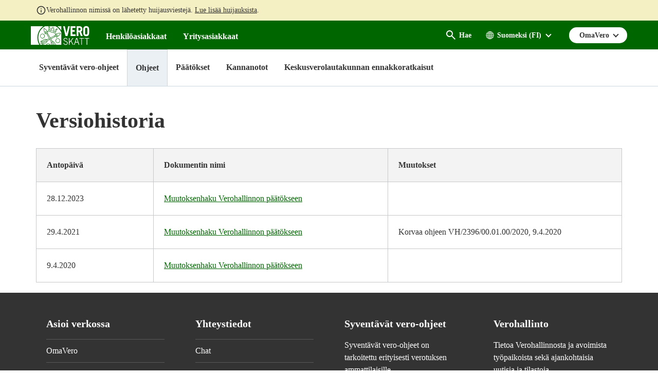

--- FILE ---
content_type: text/css
request_url: https://www.vero.fi/static/dist/css/tax_fi.c3d5d65f.css
body_size: 76001
content:
/*! normalize.css v3.0.3 | MIT License | github.com/necolas/normalize.css */html{font-family:sans-serif;-ms-text-size-adjust:100%;-webkit-text-size-adjust:100%}body{margin:0}article,aside,details,figcaption,figure,footer,header,hgroup,main,menu,nav,section,summary{display:block}audio,canvas,progress,video{display:inline-block;vertical-align:baseline}audio:not([controls]){display:none;height:0}[hidden],template{display:none}a{background-color:rgba(0,0,0,0)}a:active,a:hover{outline:0}abbr[title]{border-bottom:none;text-decoration:underline;-webkit-text-decoration:underline dotted;text-decoration:underline dotted}b,strong{font-weight:700}dfn{font-style:italic}h1{font-size:2em;margin:.67em 0}mark{background:#ff0;color:#000}small{font-size:80%}sub,sup{font-size:75%;line-height:0;position:relative;vertical-align:baseline}sup{top:-.5em}sub{bottom:-.25em}img{border:0}svg:not(:root){overflow:hidden}figure{margin:1em 40px}hr{-webkit-box-sizing:content-box;box-sizing:content-box;height:0}pre{overflow:auto}code,kbd,pre,samp{font-family:monospace,monospace;font-size:1em}button,input,optgroup,select,textarea{color:inherit;font:inherit;margin:0}button{overflow:visible}button,select{text-transform:none}button,html input[type=button],input[type=reset],input[type=submit]{-webkit-appearance:button;cursor:pointer}button[disabled],html input[disabled]{cursor:default}button::-moz-focus-inner,input::-moz-focus-inner{border:0;padding:0}input{line-height:normal}input[type=checkbox],input[type=radio]{-webkit-box-sizing:border-box;box-sizing:border-box;padding:0}input[type=number]::-webkit-inner-spin-button,input[type=number]::-webkit-outer-spin-button{height:auto}input[type=search]{-webkit-appearance:textfield;-webkit-box-sizing:content-box;box-sizing:content-box}input[type=search]::-webkit-search-cancel-button,input[type=search]::-webkit-search-decoration{-webkit-appearance:none}fieldset{border:1px solid silver;margin:0 2px;padding:.35em .625em .75em}legend{border:0;padding:0}textarea{overflow:auto}optgroup{font-weight:700}table{border-spacing:0}td,th{padding:0}/*! Source: https://github.com/h5bp/html5-boilerplate/blob/master/src/css/main.css */@media print{*,:after,:before{color:#000!important;text-shadow:none!important;background:rgba(0,0,0,0)!important;-webkit-box-shadow:none!important;box-shadow:none!important}a,a:visited{text-decoration:underline}a[href]:after{content:" (" attr(href) ")"}abbr[title]:after{content:" (" attr(title) ")"}a[href^="#"]:after,a[href^="javascript:"]:after{content:""}blockquote,pre{border:1px solid #999;page-break-inside:avoid}thead{display:table-header-group}img,tr{page-break-inside:avoid}img{max-width:100%!important}.attention-block .attention-block__heading,.attention-block h2,.attention-box .attention-block__heading,.attention-box h2,.example .attention-block__heading,.example h2,.important-dates__months .attention-block__heading,.important-dates__months h2,.menu-megamenu__heading,h2,h3,p{orphans:3;widows:3}.attention-block .attention-block__heading,.attention-block h2,.attention-box .attention-block__heading,.attention-box h2,.example .attention-block__heading,.example h2,.important-dates__months .attention-block__heading,.important-dates__months h2,.menu-megamenu__heading,h2,h3{page-break-after:avoid}.navbar{display:none}.EPiServerForms .FormSubmitButton>.caret,.EPiServerForms .Form__NavigationBar__Action>.caret,.btn>.caret,.dropup>.btn>.caret,.vero-v1 a.btn--action>.caret,.vero-v1 a.btn-action>.caret,.vero-v1 p.btn-action>.caret,.vero-v1 p.btn>.caret,.vero-v2 a.btn--action-small>.caret,.vero-v2 a.btn--action>.caret,.vero-v2 a.btn-action-small>.caret,.vero-v2 a.btn-action>.caret,.vero-v2 p.btn-action>.caret,.vero-v2 p.btn>.caret{border-top-color:#000!important}.label{border:1px solid #000}.table{border-collapse:collapse!important}.table td,.table th{background-color:#fff!important}.table-bordered td,.table-bordered th{border:1px solid #ddd!important}}@media(min-width:768px){.container,.vero-v1 .menu-main__list,.vero-v2 .menu-main__list{width:740px}}@media(min-width:992px){.container,.vero-v1 .menu-main__list,.vero-v2 .menu-main__list{width:960px}}@media(min-width:1200px){.container,.vero-v1 .menu-main__list,.vero-v2 .menu-main__list{width:1160px}}.container-fluid{padding-right:10px;padding-left:10px;margin-right:auto;margin-left:auto}.container-fluid:after,.container-fluid:before{display:table;content:" "}.container-fluid:after{clear:both}.row{margin-right:-10px;margin-left:-10px}.row:after,.row:before{display:table;content:" "}.row:after{clear:both}.row-no-gutters{margin-right:0;margin-left:0}.row-no-gutters [class*=col-]{padding-right:0;padding-left:0}.col-lg-1,.col-lg-10,.col-lg-11,.col-lg-12,.col-lg-2,.col-lg-3,.col-lg-4,.col-lg-5,.col-lg-6,.col-lg-7,.col-lg-8,.col-lg-9,.col-md-1,.col-md-10,.col-md-11,.col-md-12,.col-md-2,.col-md-3,.col-md-4,.col-md-5,.col-md-6,.col-md-7,.col-md-8,.col-md-9,.col-sm-1,.col-sm-10,.col-sm-11,.col-sm-12,.col-sm-2,.col-sm-3,.col-sm-4,.col-sm-5,.col-sm-6,.col-sm-7,.col-sm-8,.col-sm-9,.col-xs-1,.col-xs-10,.col-xs-11,.col-xs-12,.col-xs-2,.col-xs-3,.col-xs-4,.col-xs-5,.col-xs-6,.col-xs-7,.col-xs-8,.col-xs-9{position:relative;min-height:1px;padding-right:10px;padding-left:10px}.col-xs-1,.col-xs-10,.col-xs-11,.col-xs-12,.col-xs-2,.col-xs-3,.col-xs-4,.col-xs-5,.col-xs-6,.col-xs-7,.col-xs-8,.col-xs-9{float:left}.col-xs-1{width:8.3333333333%}.col-xs-2{width:16.6666666667%}.col-xs-3{width:25%}.col-xs-4{width:33.3333333333%}.col-xs-5{width:41.6666666667%}.col-xs-6{width:50%}.col-xs-7{width:58.3333333333%}.col-xs-8{width:66.6666666667%}.col-xs-9{width:75%}.col-xs-10{width:83.3333333333%}.col-xs-11{width:91.6666666667%}.col-xs-12{width:100%}.col-xs-pull-0{right:auto}.col-xs-pull-1{right:8.3333333333%}.col-xs-pull-2{right:16.6666666667%}.col-xs-pull-3{right:25%}.col-xs-pull-4{right:33.3333333333%}.col-xs-pull-5{right:41.6666666667%}.col-xs-pull-6{right:50%}.col-xs-pull-7{right:58.3333333333%}.col-xs-pull-8{right:66.6666666667%}.col-xs-pull-9{right:75%}.col-xs-pull-10{right:83.3333333333%}.col-xs-pull-11{right:91.6666666667%}.col-xs-pull-12{right:100%}.col-xs-push-0{left:auto}.col-xs-push-1{left:8.3333333333%}.col-xs-push-2{left:16.6666666667%}.col-xs-push-3{left:25%}.col-xs-push-4{left:33.3333333333%}.col-xs-push-5{left:41.6666666667%}.col-xs-push-6{left:50%}.col-xs-push-7{left:58.3333333333%}.col-xs-push-8{left:66.6666666667%}.col-xs-push-9{left:75%}.col-xs-push-10{left:83.3333333333%}.col-xs-push-11{left:91.6666666667%}.col-xs-push-12{left:100%}.col-xs-offset-0{margin-left:0}.col-xs-offset-1{margin-left:8.3333333333%}.col-xs-offset-2{margin-left:16.6666666667%}.col-xs-offset-3{margin-left:25%}.col-xs-offset-4{margin-left:33.3333333333%}.col-xs-offset-5{margin-left:41.6666666667%}.col-xs-offset-6{margin-left:50%}.col-xs-offset-7{margin-left:58.3333333333%}.col-xs-offset-8{margin-left:66.6666666667%}.col-xs-offset-9{margin-left:75%}.col-xs-offset-10{margin-left:83.3333333333%}.col-xs-offset-11{margin-left:91.6666666667%}.col-xs-offset-12{margin-left:100%}@media(min-width:768px){.col-sm-1,.col-sm-10,.col-sm-11,.col-sm-12,.col-sm-2,.col-sm-3,.col-sm-4,.col-sm-5,.col-sm-6,.col-sm-7,.col-sm-8,.col-sm-9{float:left}.col-sm-1{width:8.3333333333%}.col-sm-2{width:16.6666666667%}.col-sm-3{width:25%}.col-sm-4{width:33.3333333333%}.col-sm-5{width:41.6666666667%}.col-sm-6{width:50%}.col-sm-7{width:58.3333333333%}.col-sm-8{width:66.6666666667%}.col-sm-9{width:75%}.col-sm-10{width:83.3333333333%}.col-sm-11{width:91.6666666667%}.col-sm-12{width:100%}.col-sm-pull-0{right:auto}.col-sm-pull-1{right:8.3333333333%}.col-sm-pull-2{right:16.6666666667%}.col-sm-pull-3{right:25%}.col-sm-pull-4{right:33.3333333333%}.col-sm-pull-5{right:41.6666666667%}.col-sm-pull-6{right:50%}.col-sm-pull-7{right:58.3333333333%}.col-sm-pull-8{right:66.6666666667%}.col-sm-pull-9{right:75%}.col-sm-pull-10{right:83.3333333333%}.col-sm-pull-11{right:91.6666666667%}.col-sm-pull-12{right:100%}.col-sm-push-0{left:auto}.col-sm-push-1{left:8.3333333333%}.col-sm-push-2{left:16.6666666667%}.col-sm-push-3{left:25%}.col-sm-push-4{left:33.3333333333%}.col-sm-push-5{left:41.6666666667%}.col-sm-push-6{left:50%}.col-sm-push-7{left:58.3333333333%}.col-sm-push-8{left:66.6666666667%}.col-sm-push-9{left:75%}.col-sm-push-10{left:83.3333333333%}.col-sm-push-11{left:91.6666666667%}.col-sm-push-12{left:100%}.col-sm-offset-0{margin-left:0}.col-sm-offset-1{margin-left:8.3333333333%}.col-sm-offset-2{margin-left:16.6666666667%}.col-sm-offset-3{margin-left:25%}.col-sm-offset-4{margin-left:33.3333333333%}.col-sm-offset-5{margin-left:41.6666666667%}.col-sm-offset-6{margin-left:50%}.col-sm-offset-7{margin-left:58.3333333333%}.col-sm-offset-8{margin-left:66.6666666667%}.col-sm-offset-9{margin-left:75%}.col-sm-offset-10{margin-left:83.3333333333%}.col-sm-offset-11{margin-left:91.6666666667%}.col-sm-offset-12{margin-left:100%}}@media(min-width:992px){.col-md-1,.col-md-10,.col-md-11,.col-md-12,.col-md-2,.col-md-3,.col-md-4,.col-md-5,.col-md-6,.col-md-7,.col-md-8,.col-md-9{float:left}.col-md-1{width:8.3333333333%}.col-md-2{width:16.6666666667%}.col-md-3{width:25%}.col-md-4{width:33.3333333333%}.col-md-5{width:41.6666666667%}.col-md-6{width:50%}.col-md-7{width:58.3333333333%}.col-md-8{width:66.6666666667%}.col-md-9{width:75%}.col-md-10{width:83.3333333333%}.col-md-11{width:91.6666666667%}.col-md-12{width:100%}.col-md-pull-0{right:auto}.col-md-pull-1{right:8.3333333333%}.col-md-pull-2{right:16.6666666667%}.col-md-pull-3{right:25%}.col-md-pull-4{right:33.3333333333%}.col-md-pull-5{right:41.6666666667%}.col-md-pull-6{right:50%}.col-md-pull-7{right:58.3333333333%}.col-md-pull-8{right:66.6666666667%}.col-md-pull-9{right:75%}.col-md-pull-10{right:83.3333333333%}.col-md-pull-11{right:91.6666666667%}.col-md-pull-12{right:100%}.col-md-push-0{left:auto}.col-md-push-1{left:8.3333333333%}.col-md-push-2{left:16.6666666667%}.col-md-push-3{left:25%}.col-md-push-4{left:33.3333333333%}.col-md-push-5{left:41.6666666667%}.col-md-push-6{left:50%}.col-md-push-7{left:58.3333333333%}.col-md-push-8{left:66.6666666667%}.col-md-push-9{left:75%}.col-md-push-10{left:83.3333333333%}.col-md-push-11{left:91.6666666667%}.col-md-push-12{left:100%}.col-md-offset-0{margin-left:0}.col-md-offset-1{margin-left:8.3333333333%}.col-md-offset-2{margin-left:16.6666666667%}.col-md-offset-3{margin-left:25%}.col-md-offset-4{margin-left:33.3333333333%}.col-md-offset-5{margin-left:41.6666666667%}.col-md-offset-6{margin-left:50%}.col-md-offset-7{margin-left:58.3333333333%}.col-md-offset-8{margin-left:66.6666666667%}.col-md-offset-9{margin-left:75%}.col-md-offset-10{margin-left:83.3333333333%}.col-md-offset-11{margin-left:91.6666666667%}.col-md-offset-12{margin-left:100%}}@media(min-width:1200px){.col-lg-1,.col-lg-10,.col-lg-11,.col-lg-12,.col-lg-2,.col-lg-3,.col-lg-4,.col-lg-5,.col-lg-6,.col-lg-7,.col-lg-8,.col-lg-9{float:left}.col-lg-1{width:8.3333333333%}.col-lg-2{width:16.6666666667%}.col-lg-3{width:25%}.col-lg-4{width:33.3333333333%}.col-lg-5{width:41.6666666667%}.col-lg-6{width:50%}.col-lg-7{width:58.3333333333%}.col-lg-8{width:66.6666666667%}.col-lg-9{width:75%}.col-lg-10{width:83.3333333333%}.col-lg-11{width:91.6666666667%}.col-lg-12{width:100%}.col-lg-pull-0{right:auto}.col-lg-pull-1{right:8.3333333333%}.col-lg-pull-2{right:16.6666666667%}.col-lg-pull-3{right:25%}.col-lg-pull-4{right:33.3333333333%}.col-lg-pull-5{right:41.6666666667%}.col-lg-pull-6{right:50%}.col-lg-pull-7{right:58.3333333333%}.col-lg-pull-8{right:66.6666666667%}.col-lg-pull-9{right:75%}.col-lg-pull-10{right:83.3333333333%}.col-lg-pull-11{right:91.6666666667%}.col-lg-pull-12{right:100%}.col-lg-push-0{left:auto}.col-lg-push-1{left:8.3333333333%}.col-lg-push-2{left:16.6666666667%}.col-lg-push-3{left:25%}.col-lg-push-4{left:33.3333333333%}.col-lg-push-5{left:41.6666666667%}.col-lg-push-6{left:50%}.col-lg-push-7{left:58.3333333333%}.col-lg-push-8{left:66.6666666667%}.col-lg-push-9{left:75%}.col-lg-push-10{left:83.3333333333%}.col-lg-push-11{left:91.6666666667%}.col-lg-push-12{left:100%}.col-lg-offset-0{margin-left:0}.col-lg-offset-1{margin-left:8.3333333333%}.col-lg-offset-2{margin-left:16.6666666667%}.col-lg-offset-3{margin-left:25%}.col-lg-offset-4{margin-left:33.3333333333%}.col-lg-offset-5{margin-left:41.6666666667%}.col-lg-offset-6{margin-left:50%}.col-lg-offset-7{margin-left:58.3333333333%}.col-lg-offset-8{margin-left:66.6666666667%}.col-lg-offset-9{margin-left:75%}.col-lg-offset-10{margin-left:83.3333333333%}.col-lg-offset-11{margin-left:91.6666666667%}.col-lg-offset-12{margin-left:100%}}*,:after,:before{-webkit-box-sizing:border-box;box-sizing:border-box}html{font-size:10px;font-size:1rem;-webkit-tap-highlight-color:rgba(0,0,0,0)}body{font-family:Arial,sans-serif;font-size:14px;font-size:1.4rem;line-height:1.428571429;background-color:#fff}button,input,select,textarea{font-family:inherit;font-size:inherit;line-height:inherit}a{color:#337ab7;text-decoration:none}a:focus,a:hover{color:#23527c;text-decoration:underline}a:focus{outline:5px auto -webkit-focus-ring-color;outline-offset:-2px}figure{margin:0}img{vertical-align:middle}.img-responsive{display:block;max-width:100%;height:auto}.img-rounded{border-radius:6px}.img-thumbnail{padding:4px;line-height:1.428571429;background-color:#fff;border:1px solid #ddd;border-radius:4px;-webkit-transition:all .2s ease-in-out;-o-transition:all .2s ease-in-out;transition:all .2s ease-in-out;display:inline-block;max-width:100%;height:auto}.img-circle{border-radius:50%}hr{margin-top:20px;margin-bottom:20px;border:0;border-top:1px solid #eee}.sr-only{position:absolute;width:1px;height:1px;padding:0;margin:-1px;overflow:hidden;clip:rect(0,0,0,0);border:0}.sr-only-focusable:active,.sr-only-focusable:focus{position:static;width:auto;height:auto;margin:0;overflow:visible;clip:auto}[role=button]{cursor:pointer}.clearfix:after,.clearfix:before{display:table;content:" "}.clearfix:after{clear:both}.center-block{display:block;margin-right:auto;margin-left:auto}.pull-right{float:right!important}.pull-left{float:left!important}.hide{display:none!important}.show{display:block!important}.invisible{visibility:hidden}.text-hide{font:0/0 a;color:rgba(0,0,0,0);text-shadow:none;background-color:rgba(0,0,0,0);border:0}.hidden{display:none!important}.affix{position:fixed}@-ms-viewport{width:device-width}.visible-lg,.visible-lg-block,.visible-lg-inline,.visible-lg-inline-block,.visible-md,.visible-md-block,.visible-md-inline,.visible-md-inline-block,.visible-sm,.visible-sm-block,.visible-sm-inline,.visible-sm-inline-block,.visible-xs,.visible-xs-block,.visible-xs-inline,.visible-xs-inline-block{display:none!important}@media(max-width:767px){.visible-xs{display:block!important}table.visible-xs{display:table!important}tr.visible-xs{display:table-row!important}td.visible-xs,th.visible-xs{display:table-cell!important}.visible-xs-block{display:block!important}.visible-xs-inline{display:inline!important}.visible-xs-inline-block{display:inline-block!important}}@media(min-width:768px)and (max-width:991px){.visible-sm{display:block!important}table.visible-sm{display:table!important}tr.visible-sm{display:table-row!important}td.visible-sm,th.visible-sm{display:table-cell!important}.visible-sm-block{display:block!important}.visible-sm-inline{display:inline!important}.visible-sm-inline-block{display:inline-block!important}}@media(min-width:992px)and (max-width:1199px){.visible-md{display:block!important}table.visible-md{display:table!important}tr.visible-md{display:table-row!important}td.visible-md,th.visible-md{display:table-cell!important}.visible-md-block{display:block!important}.visible-md-inline{display:inline!important}.visible-md-inline-block{display:inline-block!important}}@media(min-width:1200px){.visible-lg{display:block!important}table.visible-lg{display:table!important}tr.visible-lg{display:table-row!important}td.visible-lg,th.visible-lg{display:table-cell!important}.visible-lg-block{display:block!important}.visible-lg-inline{display:inline!important}.visible-lg-inline-block{display:inline-block!important}}@media(max-width:767px){.hidden-xs{display:none!important}}@media(min-width:768px)and (max-width:991px){.hidden-sm{display:none!important}}@media(min-width:992px)and (max-width:1199px){.hidden-md{display:none!important}}@media(min-width:1200px){.hidden-lg{display:none!important}}.visible-print{display:none!important}@media print{.visible-print{display:block!important}table.visible-print{display:table!important}tr.visible-print{display:table-row!important}td.visible-print,th.visible-print{display:table-cell!important}}.visible-print-block{display:none!important}@media print{.visible-print-block{display:block!important}}.visible-print-inline{display:none!important}@media print{.visible-print-inline{display:inline!important}}.visible-print-inline-block{display:none!important}@media print{.visible-print-inline-block{display:inline-block!important}.hidden-print{display:none!important}}.container,.vero-v1 .menu-main__list,.vero-v2 .menu-main__list{padding-right:10px;padding-left:10px;margin-right:auto;margin-left:auto}.container:after,.container:before,.vero-v1 .menu-main__list:after,.vero-v1 .menu-main__list:before,.vero-v2 .menu-main__list:after,.vero-v2 .menu-main__list:before{display:table;content:" "}.container:after,.vero-v1 .menu-main__list:after,.vero-v2 .menu-main__list:after{clear:both}@media(min-width:1440px){.container,.vero-v1 .menu-main__list,.vero-v2 .menu-main__list{width:1400px}.col-xl-1,.col-xl-10,.col-xl-11,.col-xl-12,.col-xl-2,.col-xl-3,.col-xl-4,.col-xl-5,.col-xl-6,.col-xl-7,.col-xl-8,.col-xl-9{float:left}.col-xl-1{width:8.3333333333%}.col-xl-2{width:16.6666666667%}.col-xl-3{width:25%}.col-xl-4{width:33.3333333333%}.col-xl-5{width:41.6666666667%}.col-xl-6{width:50%}.col-xl-7{width:58.3333333333%}.col-xl-8{width:66.6666666667%}.col-xl-9{width:75%}.col-xl-10{width:83.3333333333%}.col-xl-11{width:91.6666666667%}.col-xl-12{width:100%}.col-xl-pull-0{right:auto}.col-xl-pull-1{right:8.3333333333%}.col-xl-pull-2{right:16.6666666667%}.col-xl-pull-3{right:25%}.col-xl-pull-4{right:33.3333333333%}.col-xl-pull-5{right:41.6666666667%}.col-xl-pull-6{right:50%}.col-xl-pull-7{right:58.3333333333%}.col-xl-pull-8{right:66.6666666667%}.col-xl-pull-9{right:75%}.col-xl-pull-10{right:83.3333333333%}.col-xl-pull-11{right:91.6666666667%}.col-xl-pull-12{right:100%}.col-xl-push-0{left:auto}.col-xl-push-1{left:8.3333333333%}.col-xl-push-2{left:16.6666666667%}.col-xl-push-3{left:25%}.col-xl-push-4{left:33.3333333333%}.col-xl-push-5{left:41.6666666667%}.col-xl-push-6{left:50%}.col-xl-push-7{left:58.3333333333%}.col-xl-push-8{left:66.6666666667%}.col-xl-push-9{left:75%}.col-xl-push-10{left:83.3333333333%}.col-xl-push-11{left:91.6666666667%}.col-xl-push-12{left:100%}.col-xl-offset-0{margin-left:0}.col-xl-offset-1{margin-left:8.3333333333%}.col-xl-offset-2{margin-left:16.6666666667%}.col-xl-offset-3{margin-left:25%}.col-xl-offset-4{margin-left:33.3333333333%}.col-xl-offset-5{margin-left:41.6666666667%}.col-xl-offset-6{margin-left:50%}.col-xl-offset-7{margin-left:58.3333333333%}.col-xl-offset-8{margin-left:66.6666666667%}.col-xl-offset-9{margin-left:75%}.col-xl-offset-10{margin-left:83.3333333333%}.col-xl-offset-11{margin-left:91.6666666667%}.col-xl-offset-12{margin-left:100%}}.visible-xl,.visible-xl-block,.visible-xl-inline,.visible-xl-inline-block{display:none!important}@media(min-width:1200px)and (max-width:1439px){.visible-lg-block{display:block!important}.visible-lg-inline{display:inline!important}.visible-lg-inline-block{display:inline-block!important}}@media(min-width:1440px){.visible-xl{display:block!important}table.visible-xl{display:table!important}tr.visible-xl{display:table-row!important}td.visible-xl,th.visible-xl{display:table-cell!important}.visible-xl-block{display:block!important}.visible-xl-inline{display:inline!important}.visible-xl-inline-block{display:inline-block!important}}@media(min-width:1200px)and (max-width:1439px){.hidden-lg{display:none!important}}@media(min-width:1440px){.hidden-lg{display:none!important}}.u-flex{display:-webkit-box;display:-webkit-flex;display:-ms-flexbox;display:flex}.u-flex-wrap{-webkit-flex-wrap:wrap;-ms-flex-wrap:wrap;flex-wrap:wrap}.u-flex-center{-webkit-box-pack:center;-webkit-justify-content:center;-ms-flex-pack:center;justify-content:center;-webkit-box-align:center;-webkit-align-items:center;-ms-flex-align:center;align-items:center}.u-flex-valign-top{-webkit-box-align:start;-webkit-align-items:flex-start;-ms-flex-align:start;align-items:flex-start}.u-flex-valign-center{-webkit-box-align:center;-webkit-align-items:center;-ms-flex-align:center;align-items:center}.u-flex-valign-bottom{-webkit-box-align:end;-webkit-align-items:flex-end;-ms-flex-align:end;align-items:flex-end}.u-flex-h-center{-webkit-box-pack:center;-webkit-justify-content:center;-ms-flex-pack:center;justify-content:center}.u-flex-right{-webkit-box-pack:end;-webkit-justify-content:flex-end;-ms-flex-pack:end;justify-content:flex-end}.u-flex-left{-webkit-box-pack:start;-webkit-justify-content:flex-start;-ms-flex-pack:start;justify-content:flex-start}.u-flex-justify-space-between{-webkit-box-pack:justify;-webkit-justify-content:space-between;-ms-flex-pack:justify;justify-content:space-between}.u-flex-justify-self-right{margin-left:auto}.u-flex-col{-webkit-box-orient:vertical;-webkit-box-direction:normal;-webkit-flex-direction:column;-ms-flex-direction:column;flex-direction:column}html{font-size:62.5%}body{font-family:-apple-system,BlinkMacSystemFont,Roboto,Segoe UI,Oxygen,Ubuntu,Cantarell,Fira Sans,Droid Sans,Helvetica Neue,"sans-serif";min-height:100%;font-size:16px;font-size:1.6rem;overflow-x:hidden;color:#333;-webkit-hyphens:auto;-ms-hyphens:auto;hyphens:auto;position:relative}@media(min-width:1441px){body{font-size:19px;font-size:1.9rem}}body .vero-v2{line-height:1.5}@media(min-width:1441px){body .vero-v2{font-size:18px;font-size:1.8rem}}body .vero-v2 a:focus,body .vero-v2 button:focus{outline:1px auto #000}.vero-logo-background{position:absolute;opacity:.4;-webkit-transform:rotate(0deg);-ms-transform:rotate(0deg);transform:rotate(0deg);top:-30px;right:-300px;min-width:489px;max-width:489px;min-height:489px;max-height:489px}@media(min-width:481px){.vero-logo-background{right:-150px}}@media(min-width:992px){.vero-logo-background{-webkit-transform:rotate(16deg);-ms-transform:rotate(16deg);transform:rotate(16deg);top:-40px;right:-300px;min-width:unset;max-width:unset;min-height:unset;max-height:unset}}@media(min-width:1440px){.vero-logo-background{right:-100px}}img{max-width:100%;height:auto}[v-cloak]{display:none!important}.accessibility-shortcuts{text-align:center}@media(min-width:768px){.row-flex{-webkit-flex-wrap:wrap;-ms-flex-wrap:wrap;flex-wrap:wrap}.row-flex,.row-flex .block{display:-webkit-box;display:-webkit-flex;display:-ms-flexbox;display:flex}.row-flex .block{width:100%;padding-left:10px;padding-right:10px}.row-flex .block.col-sm-3{width:50%}.row-flex .block.col-sm-4{width:33.33333%}.row-flex .block.col-sm-6{width:50%}.row-flex .block.col-sm-8{width:66.66667%}.row-flex .block.col-sm-12{width:100%}.row-flex>[class*=col-]>div{-webkit-box-flex:1;-webkit-flex:1 1;-ms-flex:1 1;flex:1 1}}@media(min-width:992px){.row-flex{-webkit-flex-wrap:nowrap;-ms-flex-wrap:nowrap;flex-wrap:nowrap}.row-flex .block.col-sm-3{width:25%}}.mb-0{margin-bottom:0!important}.icon{width:32px;height:32px;fill:currentColor;pointer-events:none}.text-bold{font-weight:700}.text-italic{font-style:italic}.text-center{text-align:center}.lowercase{text-transform:lowercase}.clear-both{clear:both}a:focus,button:focus{outline:1px auto #333;outline-offset:-2px}.hamburger{padding:2px 0;display:inline-block;cursor:pointer;-webkit-transition-property:opacity,-webkit-filter;transition-property:opacity,-webkit-filter;-o-transition-property:opacity,filter;transition-property:opacity,filter;transition-property:opacity,filter,-webkit-filter;-webkit-transition-duration:.15s;-o-transition-duration:.15s;transition-duration:.15s;-webkit-transition-timing-function:linear;-o-transition-timing-function:linear;transition-timing-function:linear;font:inherit;color:inherit;text-transform:none;background-color:rgba(0,0,0,0);border:0;margin:0;overflow:visible}.hamburger.is-active:hover,.hamburger:hover{opacity:.9}.hamburger.is-active .hamburger-inner,.hamburger.is-active .hamburger-inner:after,.hamburger.is-active .hamburger-inner:before{background-color:#060}.hamburger-box{width:36px;height:28px;display:inline-block;position:relative}.hamburger-inner{display:block;top:50%;margin-top:-3px}.hamburger-inner,.hamburger-inner:after,.hamburger-inner:before{width:36px;height:6px;background-color:#060;border-radius:0;position:absolute;-webkit-transition-property:-webkit-transform;transition-property:-webkit-transform;-o-transition-property:transform;transition-property:transform;transition-property:transform,-webkit-transform;-webkit-transition-duration:.15s;-o-transition-duration:.15s;transition-duration:.15s;-webkit-transition-timing-function:ease;-o-transition-timing-function:ease;transition-timing-function:ease}.hamburger-inner:after,.hamburger-inner:before{content:"";display:block}.hamburger-inner:before{top:-11px}.hamburger-inner:after{bottom:-11px}.hamburger--3dx .hamburger-box{-webkit-perspective:72px;perspective:72px}.hamburger--3dx .hamburger-inner{-webkit-transition:background-color 0s cubic-bezier(.645,.045,.355,1) .1s,-webkit-transform .15s cubic-bezier(.645,.045,.355,1);transition:background-color 0s cubic-bezier(.645,.045,.355,1) .1s,-webkit-transform .15s cubic-bezier(.645,.045,.355,1);-o-transition:transform .15s cubic-bezier(.645,.045,.355,1),background-color 0s cubic-bezier(.645,.045,.355,1) .1s;transition:transform .15s cubic-bezier(.645,.045,.355,1),background-color 0s cubic-bezier(.645,.045,.355,1) .1s;transition:transform .15s cubic-bezier(.645,.045,.355,1),background-color 0s cubic-bezier(.645,.045,.355,1) .1s,-webkit-transform .15s cubic-bezier(.645,.045,.355,1)}.hamburger--3dx .hamburger-inner:after,.hamburger--3dx .hamburger-inner:before{-webkit-transition:-webkit-transform 0s cubic-bezier(.645,.045,.355,1) .1s;transition:-webkit-transform 0s cubic-bezier(.645,.045,.355,1) .1s;-o-transition:transform 0s cubic-bezier(.645,.045,.355,1) .1s;transition:transform 0s cubic-bezier(.645,.045,.355,1) .1s;transition:transform 0s cubic-bezier(.645,.045,.355,1) .1s,-webkit-transform 0s cubic-bezier(.645,.045,.355,1) .1s}.hamburger--3dx.is-active .hamburger-inner{background-color:rgba(0,0,0,0)!important;-webkit-transform:rotateY(180deg);transform:rotateY(180deg)}.hamburger--3dx.is-active .hamburger-inner:before{-webkit-transform:translate3d(0,11px,0) rotate(45deg);transform:translate3d(0,11px,0) rotate(45deg)}.hamburger--3dx.is-active .hamburger-inner:after{-webkit-transform:translate3d(0,-11px,0) rotate(-45deg);transform:translate3d(0,-11px,0) rotate(-45deg)}.flatpickr-day.selected,.flatpickr-day.selected:focus,.flatpickr-day.selected:hover{background:#060!important;border-color:#060!important}.flatpickr-next-month svg,.flatpickr-next-month:hover svg,.flatpickr-prev-month svg,.flatpickr-prev-month:hover svg{fill:#004700!important}.numInputWrapper span{opacity:1!important}.EPiServerForms .Form__Description:empty,.EPiServerForms .Form__Title:empty{display:none}.EPiServerForms .Form__Element:not(button){margin-bottom:20px!important;position:relative}@media(min-width:768px){.EPiServerForms .Form__Element:not(button){margin-right:-10px;margin-left:-10px;margin-bottom:30px!important}.EPiServerForms .Form__Element:not(button):after,.EPiServerForms .Form__Element:not(button):before{display:table;content:" "}.EPiServerForms .Form__Element:not(button):after{clear:both}}.EPiServerForms .Form__Description{margin-bottom:30px!important}.EPiServerForms .Form__MainBody:focus{outline:none}.EPiServerForms .FormChoice label{margin-bottom:5px;display:block}.EPiServerForms .FormStep{margin-left:0!important;margin-right:0!important}.EPiServerForms .Form__Element__Caption{margin-bottom:10px}@media(min-width:768px){.EPiServerForms .Form__Element__Caption{position:relative;min-height:1px;padding-right:10px;padding-left:10px}}@media(min-width:768px)and (min-width:768px){.EPiServerForms .Form__Element__Caption{float:left;width:41.6666666667%}}@media(min-width:768px){.EPiServerForms .Form__Element__Wrapper{position:relative;min-height:1px;padding-right:10px;padding-left:10px}}@media(min-width:768px)and (min-width:768px){.EPiServerForms .Form__Element__Wrapper{float:left;width:58.3333333333%}}@media(min-width:768px){.EPiServerForms .FormChoice>label,.EPiServerForms .FormParagraphText>div{position:relative;min-height:1px;padding-right:10px;padding-left:10px}}@media(min-width:768px)and (min-width:768px){.EPiServerForms .FormChoice>label,.EPiServerForms .FormParagraphText>div{float:left;width:100%}}.EPiServerForms .FormCaptcha__Image{margin-bottom:10px;display:block}.EPiServerForms input[type=date],.EPiServerForms input[type=text],.EPiServerForms input[type=url],.EPiServerForms select,.EPiServerForms textarea{width:100%;border:1px solid #e4e4e4;padding:5px;position:relative;min-height:1px;padding-right:10px;padding-left:10px}@media(min-width:768px){.EPiServerForms input[type=date],.EPiServerForms input[type=text],.EPiServerForms input[type=url],.EPiServerForms select,.EPiServerForms textarea{float:left;width:58.3333333333%}}.EPiServerForms .FormRange label+span{display:block;position:relative;min-height:1px;padding-right:10px;padding-left:10px}@media(min-width:768px){.EPiServerForms .FormRange label+span{float:left;width:58.3333333333%}}.EPiServerForms fieldset{border:none;margin:0;padding:0}.EPiServerForms textarea{height:150px}.EPiServerForms input[type=range]{width:90%}.EPiServerForms .Form__NavigationBar{text-align:center}.EPiServerForms .Form__NavigationBar__Action{padding:10px 20px!important;height:auto!important;width:auto!important;max-width:none!important;background-image:none!important;color:#fff!important;border:none!important}.EPiServerForms .Form__NavigationBar__Action:disabled{color:#333!important}.EPiServerForms .Form__NavigationBar__ProgressBar[value]{-webkit-appearance:none;-moz-appearance:none;appearance:none;border:1px solid #71cc91;background:#fff;height:16px}.EPiServerForms .Form__NavigationBar__ProgressBar[value]::-moz-progress-bar{background:#71cc91}.EPiServerForms .Form__NavigationBar__ProgressBar[value]::-webkit-progress-bar{background:#fff}.EPiServerForms .Form__NavigationBar__ProgressBar[value]::-webkit-progress-value{background:#71cc91}.EPiServerForms .Form__NavigationBar__ProgressBar[value]::-ms-fill{background:#71cc91}.EPiServerForms .Form__NavigationBar__ProgressBar--Progress{background-color:#71cc91!important}.EPiServerForms .Form__Success__Message{background-color:#060!important;color:#fff!important}.EPiServerForms .Form__Success__Message a,.EPiServerForms .Form__Success__Message a:visited{color:#fff!important}.EPiServerForms .ValidationRequired .Form__Element__Caption:after{content:" *"}.EPiServerForms .ValidationFail .Form__Element__ValidationError{color:#b82729;clear:both;padding-top:10px}@media(min-width:768px){.EPiServerForms .ValidationFail .Form__Element__ValidationError{margin-left:41.6666666667%}}.EPiServerForms .FormChoice.ValidationFail,.EPiServerForms [aria-invalid=true]{border-right:5px solid #b82729!important}.EPiServerForms small{margin-bottom:5px;display:inline-block}p{margin:1em 0}a{color:#060;text-decoration:underline}a:hover{color:#004700}a:active,a:focus{color:#004700;text-decoration:none}a:visited{color:#066}.theme-blue .main-body a{color:#285d7b;text-decoration:underline}.theme-blue .main-body a:hover{color:#1c4156}.theme-blue .main-body a:active,.theme-blue .main-body a:focus{color:#1c4156;text-decoration:none}.theme-blue .main-body a:visited{color:#066}.theme-blue .main-body li a{color:#285d7b;text-decoration:none}.theme-blue .main-body li a:hover{color:#1c4156;text-decoration:underline}.theme-blue .main-body li a:visited{color:#066}.theme-blue .main-body li a:active,.theme-blue .main-body li a:focus{color:#1c4156;text-decoration:none}li a{text-decoration:none}li a:hover{color:#060;text-decoration:underline}li a:visited{color:#060}li a:active,li a:focus{color:#004700;text-decoration:none}article li a{text-decoration:underline}hr{border-top:2px solid #333}hr.border-light-gray{border-top:1px solid #e4e4e4}hr.border-blue{border-top:1px solid #cad7de}.additional-links__heading,.article-aside__heading,.attention-block .attention-block__heading,.attention-block h2,.attention-box .attention-block__heading,.attention-box h2,.calculator-breakdown__heading,.calculator__breakdown-heading,.calculator__total,.example .attention-block__heading,.example h2,.hierarchicalcontentpage .menu-sub__heading,.important-dates__month-heading,.important-dates__months .attention-block__heading,.important-dates__months h2,.important-dates__result-text .additional-links__heading,.important-dates__result-text .calculator-breakdown__heading,.important-dates__result-text .calculator__breakdown-heading,.important-dates__result-text .calculator__total,.important-dates__result-text .landing-page-block__aside-title,.important-dates__result-text .landing-page-hero-old__aside-title,.important-dates__result-text .link-list-with-icons__heading,.important-dates__result-text .menu-sub__heading,.important-dates__result-text .search-facets__section-heading,.important-dates__result-text h4,.landing-page-block__aside-title,.landing-page-hero-old__aside-title,.link-list-with-icons__heading,.menu-megamenu__heading,.menu-sub__heading,.progress-path-block__item-heading,.search-facets__category-heading,.search-facets__section-heading,.search-overlay .menu-megamenu__heading,.search-overlay h3,.taxofficepage__detail .menu-megamenu__heading,.taxofficepage__detail h3,.text-box-block__heading,.vero-v1 .content-area .contentlist-block__heading,.vero-v2 .content-area .contentlist-block__heading,.vero-v2 .search-form__heading,h1,h2,h3,h4,h5,h6{font-weight:600;scroll-margin-top:.5rem}@media(min-width:992px){.additional-links__heading,.article-aside__heading,.attention-block .attention-block__heading,.attention-block h2,.attention-box .attention-block__heading,.attention-box h2,.calculator-breakdown__heading,.calculator__breakdown-heading,.calculator__total,.example .attention-block__heading,.example h2,.hierarchicalcontentpage .menu-sub__heading,.important-dates__month-heading,.important-dates__months .attention-block__heading,.important-dates__months h2,.important-dates__result-text .additional-links__heading,.important-dates__result-text .calculator-breakdown__heading,.important-dates__result-text .calculator__breakdown-heading,.important-dates__result-text .calculator__total,.important-dates__result-text .landing-page-block__aside-title,.important-dates__result-text .landing-page-hero-old__aside-title,.important-dates__result-text .link-list-with-icons__heading,.important-dates__result-text .menu-sub__heading,.important-dates__result-text .search-facets__section-heading,.important-dates__result-text h4,.landing-page-block__aside-title,.landing-page-hero-old__aside-title,.link-list-with-icons__heading,.menu-megamenu__heading,.menu-sub__heading,.progress-path-block__item-heading,.search-facets__category-heading,.search-facets__section-heading,.search-overlay .menu-megamenu__heading,.search-overlay h3,.taxofficepage__detail .menu-megamenu__heading,.taxofficepage__detail h3,.text-box-block__heading,.vero-v1 .content-area .contentlist-block__heading,.vero-v2 .content-area .contentlist-block__heading,.vero-v2 .search-form__heading,h1,h2,h3,h4,h5,h6{scroll-margin-top:7.2rem}}.additional-links__heading a,.article-aside__heading a,.attention-block .attention-block__heading a,.attention-block h2 a,.attention-box .attention-block__heading a,.attention-box h2 a,.calculator-breakdown__heading a,.calculator__breakdown-heading a,.calculator__total a,.example .attention-block__heading a,.example h2 a,.hierarchicalcontentpage .menu-sub__heading a,.important-dates__month-heading a,.important-dates__months .attention-block__heading a,.important-dates__months h2 a,.important-dates__result-text h4 a,.landing-page-block__aside-title a,.landing-page-hero-old__aside-title a,.link-list-with-icons__heading a,.menu-megamenu__heading a,.menu-sub__heading a,.progress-path-block__item-heading a,.search-facets__category-heading a,.search-facets__section-heading a,.search-overlay h3 a,.taxofficepage__detail h3 a,.text-box-block__heading a,.vero-v1 .content-area .contentlist-block__heading a,.vero-v2 .content-area .contentlist-block__heading a,.vero-v2 .search-form__heading a,h1 a,h2 a,h3 a,h4 a,h5 a,h6 a{scroll-margin-top:8rem}h1{font-size:42px;font-size:4.2rem}h1,h2{line-height:1.25}h2{font-size:34px;font-size:3.4rem}.attention-block .attention-block__heading,.attention-block h2,.attention-box .attention-block__heading,.attention-box h2,.example .attention-block__heading,.example h2,.important-dates__months .attention-block__heading,.important-dates__months h2,.menu-megamenu__heading,h3{font-size:24px;font-size:2.4rem;line-height:1.25}.additional-links__heading,.calculator-breakdown__heading,.calculator__breakdown-heading,.calculator__total,.hierarchicalcontentpage .menu-sub__heading,.landing-page-block__aside-title,.landing-page-hero-old__aside-title,.link-list-with-icons__heading,.menu-sub__heading,.search-facets__section-heading,.vero-v1 .content-area .contentlist-block__heading,.vero-v2 .content-area .contentlist-block__heading,.vero-v2 .search-form__heading,h4{font-size:20px;font-size:2rem;line-height:1.25}.article-aside__heading,.attention-block .search-overlay .attention-block__heading,.attention-block .search-overlay h2,.attention-block .taxofficepage__detail .attention-block__heading,.attention-block .taxofficepage__detail h2,.attention-box .search-overlay .attention-block__heading,.attention-box .search-overlay h2,.attention-box .taxofficepage__detail .attention-block__heading,.attention-box .taxofficepage__detail h2,.example .search-overlay .attention-block__heading,.example .search-overlay h2,.example .taxofficepage__detail .attention-block__heading,.example .taxofficepage__detail h2,.important-dates__month-heading,.important-dates__months .search-overlay .attention-block__heading,.important-dates__months .search-overlay h2,.important-dates__months .taxofficepage__detail .attention-block__heading,.important-dates__months .taxofficepage__detail h2,.important-dates__result-text .additional-links__heading,.important-dates__result-text .calculator-breakdown__heading,.important-dates__result-text .calculator__breakdown-heading,.important-dates__result-text .calculator__total,.important-dates__result-text .landing-page-block__aside-title,.important-dates__result-text .landing-page-hero-old__aside-title,.important-dates__result-text .link-list-with-icons__heading,.important-dates__result-text .menu-sub__heading,.important-dates__result-text .search-facets__section-heading,.important-dates__result-text .vero-v1 .content-area .contentlist-block__heading,.important-dates__result-text .vero-v2 .content-area .contentlist-block__heading,.important-dates__result-text .vero-v2 .search-form__heading,.important-dates__result-text h4,.progress-path-block__item-heading,.search-facets__category-heading,.search-overlay .attention-block .attention-block__heading,.search-overlay .attention-block h2,.search-overlay .attention-box .attention-block__heading,.search-overlay .attention-box h2,.search-overlay .example .attention-block__heading,.search-overlay .example h2,.search-overlay .important-dates__months .attention-block__heading,.search-overlay .important-dates__months h2,.search-overlay .menu-megamenu__heading,.search-overlay h3,.taxofficepage__detail .attention-block .attention-block__heading,.taxofficepage__detail .attention-block h2,.taxofficepage__detail .attention-box .attention-block__heading,.taxofficepage__detail .attention-box h2,.taxofficepage__detail .example .attention-block__heading,.taxofficepage__detail .example h2,.taxofficepage__detail .important-dates__months .attention-block__heading,.taxofficepage__detail .important-dates__months h2,.taxofficepage__detail .menu-megamenu__heading,.taxofficepage__detail h3,.text-box-block__heading,.vero-v1 .content-area .important-dates__result-text .contentlist-block__heading,.vero-v2 .content-area .important-dates__result-text .contentlist-block__heading,.vero-v2 .important-dates__result-text .search-form__heading,h5{font-size:18px;font-size:1.8rem;line-height:1.25}h6{font-size:14px;font-size:1.4rem;line-height:1.25}.attention-block .search-overlay article .main-body .attention-block__heading:not([class]),.attention-block .search-overlay article .main-body h2:not([class]),.attention-block .search-overlay article .top-content-body .attention-block__heading:not([class]),.attention-block .search-overlay article .top-content-body h2:not([class]),.attention-block .taxofficepage__detail article .main-body .attention-block__heading:not([class]),.attention-block .taxofficepage__detail article .main-body h2:not([class]),.attention-block .taxofficepage__detail article .top-content-body .attention-block__heading:not([class]),.attention-block .taxofficepage__detail article .top-content-body h2:not([class]),.attention-block article .main-body .attention-block__heading:not([class]),.attention-block article .top-content-body .attention-block__heading:not([class]),.attention-box .search-overlay article .main-body .attention-block__heading:not([class]),.attention-box .search-overlay article .main-body h2:not([class]),.attention-box .search-overlay article .top-content-body .attention-block__heading:not([class]),.attention-box .search-overlay article .top-content-body h2:not([class]),.attention-box .taxofficepage__detail article .main-body .attention-block__heading:not([class]),.attention-box .taxofficepage__detail article .main-body h2:not([class]),.attention-box .taxofficepage__detail article .top-content-body .attention-block__heading:not([class]),.attention-box .taxofficepage__detail article .top-content-body h2:not([class]),.attention-box article .main-body .attention-block__heading:not([class]),.attention-box article .top-content-body .attention-block__heading:not([class]),.example .search-overlay article .main-body .attention-block__heading:not([class]),.example .search-overlay article .main-body h2:not([class]),.example .search-overlay article .top-content-body .attention-block__heading:not([class]),.example .search-overlay article .top-content-body h2:not([class]),.example .taxofficepage__detail article .main-body .attention-block__heading:not([class]),.example .taxofficepage__detail article .main-body h2:not([class]),.example .taxofficepage__detail article .top-content-body .attention-block__heading:not([class]),.example .taxofficepage__detail article .top-content-body h2:not([class]),.example article .main-body .attention-block__heading:not([class]),.example article .top-content-body .attention-block__heading:not([class]),.important-dates__months .search-overlay article .main-body .attention-block__heading:not([class]),.important-dates__months .search-overlay article .main-body h2:not([class]),.important-dates__months .search-overlay article .top-content-body .attention-block__heading:not([class]),.important-dates__months .search-overlay article .top-content-body h2:not([class]),.important-dates__months .taxofficepage__detail article .main-body .attention-block__heading:not([class]),.important-dates__months .taxofficepage__detail article .main-body h2:not([class]),.important-dates__months .taxofficepage__detail article .top-content-body .attention-block__heading:not([class]),.important-dates__months .taxofficepage__detail article .top-content-body h2:not([class]),.important-dates__months article .main-body .attention-block__heading:not([class]),.important-dates__months article .top-content-body .attention-block__heading:not([class]),.search-overlay .attention-block article .main-body .attention-block__heading:not([class]),.search-overlay .attention-block article .main-body h2:not([class]),.search-overlay .attention-block article .top-content-body .attention-block__heading:not([class]),.search-overlay .attention-block article .top-content-body h2:not([class]),.search-overlay .attention-box article .main-body .attention-block__heading:not([class]),.search-overlay .attention-box article .main-body h2:not([class]),.search-overlay .attention-box article .top-content-body .attention-block__heading:not([class]),.search-overlay .attention-box article .top-content-body h2:not([class]),.search-overlay .example article .main-body .attention-block__heading:not([class]),.search-overlay .example article .main-body h2:not([class]),.search-overlay .example article .top-content-body .attention-block__heading:not([class]),.search-overlay .example article .top-content-body h2:not([class]),.search-overlay .important-dates__months article .main-body .attention-block__heading:not([class]),.search-overlay .important-dates__months article .main-body h2:not([class]),.search-overlay .important-dates__months article .top-content-body .attention-block__heading:not([class]),.search-overlay .important-dates__months article .top-content-body h2:not([class]),.search-overlay article .main-body .menu-megamenu__heading:not([class]),.search-overlay article .main-body h3:not([class]),.search-overlay article .top-content-body .menu-megamenu__heading:not([class]),.search-overlay article .top-content-body h3:not([class]),.taxofficepage__detail .attention-block article .main-body .attention-block__heading:not([class]),.taxofficepage__detail .attention-block article .main-body h2:not([class]),.taxofficepage__detail .attention-block article .top-content-body .attention-block__heading:not([class]),.taxofficepage__detail .attention-block article .top-content-body h2:not([class]),.taxofficepage__detail .attention-box article .main-body .attention-block__heading:not([class]),.taxofficepage__detail .attention-box article .main-body h2:not([class]),.taxofficepage__detail .attention-box article .top-content-body .attention-block__heading:not([class]),.taxofficepage__detail .attention-box article .top-content-body h2:not([class]),.taxofficepage__detail .example article .main-body .attention-block__heading:not([class]),.taxofficepage__detail .example article .main-body h2:not([class]),.taxofficepage__detail .example article .top-content-body .attention-block__heading:not([class]),.taxofficepage__detail .example article .top-content-body h2:not([class]),.taxofficepage__detail .important-dates__months article .main-body .attention-block__heading:not([class]),.taxofficepage__detail .important-dates__months article .main-body h2:not([class]),.taxofficepage__detail .important-dates__months article .top-content-body .attention-block__heading:not([class]),.taxofficepage__detail .important-dates__months article .top-content-body h2:not([class]),.taxofficepage__detail article .main-body .menu-megamenu__heading:not([class]),.taxofficepage__detail article .main-body h3:not([class]),.taxofficepage__detail article .top-content-body .menu-megamenu__heading:not([class]),.taxofficepage__detail article .top-content-body h3:not([class]),.vero-v1 .content-area article .main-body .contentlist-block__heading:not([class]),.vero-v1 .content-area article .top-content-body .contentlist-block__heading:not([class]),.vero-v2 .content-area article .main-body .contentlist-block__heading:not([class]),.vero-v2 .content-area article .top-content-body .contentlist-block__heading:not([class]),.vero-v2 article .main-body .search-form__heading:not([class]),.vero-v2 article .top-content-body .search-form__heading:not([class]),article .main-body .additional-links__heading:not([class]),article .main-body .article-aside__heading:not([class]),article .main-body .attention-block .attention-block__heading:not([class]),article .main-body .attention-block .search-overlay .attention-block__heading:not([class]),article .main-body .attention-block .search-overlay h2:not([class]),article .main-body .attention-block .taxofficepage__detail .attention-block__heading:not([class]),article .main-body .attention-block .taxofficepage__detail h2:not([class]),article .main-body .attention-box .attention-block__heading:not([class]),article .main-body .attention-box .search-overlay .attention-block__heading:not([class]),article .main-body .attention-box .search-overlay h2:not([class]),article .main-body .attention-box .taxofficepage__detail .attention-block__heading:not([class]),article .main-body .attention-box .taxofficepage__detail h2:not([class]),article .main-body .calculator-breakdown__heading:not([class]),article .main-body .calculator__breakdown-heading:not([class]),article .main-body .calculator__total:not([class]),article .main-body .example .attention-block__heading:not([class]),article .main-body .example .search-overlay .attention-block__heading:not([class]),article .main-body .example .search-overlay h2:not([class]),article .main-body .example .taxofficepage__detail .attention-block__heading:not([class]),article .main-body .example .taxofficepage__detail h2:not([class]),article .main-body .important-dates__month-heading:not([class]),article .main-body .important-dates__months .attention-block__heading:not([class]),article .main-body .important-dates__months .search-overlay .attention-block__heading:not([class]),article .main-body .important-dates__months .search-overlay h2:not([class]),article .main-body .important-dates__months .taxofficepage__detail .attention-block__heading:not([class]),article .main-body .important-dates__months .taxofficepage__detail h2:not([class]),article .main-body .landing-page-block__aside-title:not([class]),article .main-body .landing-page-hero-old__aside-title:not([class]),article .main-body .link-list-with-icons__heading:not([class]),article .main-body .menu-megamenu__heading:not([class]),article .main-body .menu-sub__heading:not([class]),article .main-body .progress-path-block__item-heading:not([class]),article .main-body .search-facets__category-heading:not([class]),article .main-body .search-facets__section-heading:not([class]),article .main-body .search-overlay .attention-block .attention-block__heading:not([class]),article .main-body .search-overlay .attention-block h2:not([class]),article .main-body .search-overlay .attention-box .attention-block__heading:not([class]),article .main-body .search-overlay .attention-box h2:not([class]),article .main-body .search-overlay .example .attention-block__heading:not([class]),article .main-body .search-overlay .example h2:not([class]),article .main-body .search-overlay .important-dates__months .attention-block__heading:not([class]),article .main-body .search-overlay .important-dates__months h2:not([class]),article .main-body .search-overlay .menu-megamenu__heading:not([class]),article .main-body .search-overlay h3:not([class]),article .main-body .taxofficepage__detail .attention-block .attention-block__heading:not([class]),article .main-body .taxofficepage__detail .attention-block h2:not([class]),article .main-body .taxofficepage__detail .attention-box .attention-block__heading:not([class]),article .main-body .taxofficepage__detail .attention-box h2:not([class]),article .main-body .taxofficepage__detail .example .attention-block__heading:not([class]),article .main-body .taxofficepage__detail .example h2:not([class]),article .main-body .taxofficepage__detail .important-dates__months .attention-block__heading:not([class]),article .main-body .taxofficepage__detail .important-dates__months h2:not([class]),article .main-body .taxofficepage__detail .menu-megamenu__heading:not([class]),article .main-body .taxofficepage__detail h3:not([class]),article .main-body .text-box-block__heading:not([class]),article .main-body .vero-v1 .content-area .contentlist-block__heading:not([class]),article .main-body .vero-v2 .content-area .contentlist-block__heading:not([class]),article .main-body .vero-v2 .search-form__heading:not([class]),article .main-body h2:not([class]),article .main-body h3:not([class]),article .main-body h4:not([class]),article .main-body h5:not([class]),article .main-body h6:not([class]),article .top-content-body .additional-links__heading:not([class]),article .top-content-body .article-aside__heading:not([class]),article .top-content-body .attention-block .attention-block__heading:not([class]),article .top-content-body .attention-block .search-overlay .attention-block__heading:not([class]),article .top-content-body .attention-block .search-overlay h2:not([class]),article .top-content-body .attention-block .taxofficepage__detail .attention-block__heading:not([class]),article .top-content-body .attention-block .taxofficepage__detail h2:not([class]),article .top-content-body .attention-box .attention-block__heading:not([class]),article .top-content-body .attention-box .search-overlay .attention-block__heading:not([class]),article .top-content-body .attention-box .search-overlay h2:not([class]),article .top-content-body .attention-box .taxofficepage__detail .attention-block__heading:not([class]),article .top-content-body .attention-box .taxofficepage__detail h2:not([class]),article .top-content-body .calculator-breakdown__heading:not([class]),article .top-content-body .calculator__breakdown-heading:not([class]),article .top-content-body .calculator__total:not([class]),article .top-content-body .example .attention-block__heading:not([class]),article .top-content-body .example .search-overlay .attention-block__heading:not([class]),article .top-content-body .example .search-overlay h2:not([class]),article .top-content-body .example .taxofficepage__detail .attention-block__heading:not([class]),article .top-content-body .example .taxofficepage__detail h2:not([class]),article .top-content-body .important-dates__month-heading:not([class]),article .top-content-body .important-dates__months .attention-block__heading:not([class]),article .top-content-body .important-dates__months .search-overlay .attention-block__heading:not([class]),article .top-content-body .important-dates__months .search-overlay h2:not([class]),article .top-content-body .important-dates__months .taxofficepage__detail .attention-block__heading:not([class]),article .top-content-body .important-dates__months .taxofficepage__detail h2:not([class]),article .top-content-body .landing-page-block__aside-title:not([class]),article .top-content-body .landing-page-hero-old__aside-title:not([class]),article .top-content-body .link-list-with-icons__heading:not([class]),article .top-content-body .menu-megamenu__heading:not([class]),article .top-content-body .menu-sub__heading:not([class]),article .top-content-body .progress-path-block__item-heading:not([class]),article .top-content-body .search-facets__category-heading:not([class]),article .top-content-body .search-facets__section-heading:not([class]),article .top-content-body .search-overlay .attention-block .attention-block__heading:not([class]),article .top-content-body .search-overlay .attention-block h2:not([class]),article .top-content-body .search-overlay .attention-box .attention-block__heading:not([class]),article .top-content-body .search-overlay .attention-box h2:not([class]),article .top-content-body .search-overlay .example .attention-block__heading:not([class]),article .top-content-body .search-overlay .example h2:not([class]),article .top-content-body .search-overlay .important-dates__months .attention-block__heading:not([class]),article .top-content-body .search-overlay .important-dates__months h2:not([class]),article .top-content-body .search-overlay .menu-megamenu__heading:not([class]),article .top-content-body .search-overlay h3:not([class]),article .top-content-body .taxofficepage__detail .attention-block .attention-block__heading:not([class]),article .top-content-body .taxofficepage__detail .attention-block h2:not([class]),article .top-content-body .taxofficepage__detail .attention-box .attention-block__heading:not([class]),article .top-content-body .taxofficepage__detail .attention-box h2:not([class]),article .top-content-body .taxofficepage__detail .example .attention-block__heading:not([class]),article .top-content-body .taxofficepage__detail .example h2:not([class]),article .top-content-body .taxofficepage__detail .important-dates__months .attention-block__heading:not([class]),article .top-content-body .taxofficepage__detail .important-dates__months h2:not([class]),article .top-content-body .taxofficepage__detail .menu-megamenu__heading:not([class]),article .top-content-body .taxofficepage__detail h3:not([class]),article .top-content-body .text-box-block__heading:not([class]),article .top-content-body .vero-v1 .content-area .contentlist-block__heading:not([class]),article .top-content-body .vero-v2 .content-area .contentlist-block__heading:not([class]),article .top-content-body .vero-v2 .search-form__heading:not([class]),article .top-content-body h2:not([class]),article .top-content-body h3:not([class]),article .top-content-body h4:not([class]),article .top-content-body h5:not([class]),article .top-content-body h6:not([class]){margin-block:1.5em .5em}article .main-body>h2:first-of-type,article .top-content-body>h2:first-of-type{margin-block:revert}@media(max-width:767px){h1{font-size:34px;font-size:3.4rem}h2{font-size:28px;font-size:2.8rem}.attention-block .attention-block__heading,.attention-block h2,.attention-box .attention-block__heading,.attention-box h2,.example .attention-block__heading,.example h2,.important-dates__months .attention-block__heading,.important-dates__months h2,.menu-megamenu__heading,h3{font-size:24px;font-size:2.4rem}.article-aside__heading,.attention-block .search-overlay .attention-block__heading,.attention-block .search-overlay h2,.attention-block .taxofficepage__detail .attention-block__heading,.attention-block .taxofficepage__detail h2,.attention-box .search-overlay .attention-block__heading,.attention-box .search-overlay h2,.attention-box .taxofficepage__detail .attention-block__heading,.attention-box .taxofficepage__detail h2,.example .search-overlay .attention-block__heading,.example .search-overlay h2,.example .taxofficepage__detail .attention-block__heading,.example .taxofficepage__detail h2,.important-dates__month-heading,.important-dates__months .search-overlay .attention-block__heading,.important-dates__months .search-overlay h2,.important-dates__months .taxofficepage__detail .attention-block__heading,.important-dates__months .taxofficepage__detail h2,.important-dates__result-text .additional-links__heading,.important-dates__result-text .calculator-breakdown__heading,.important-dates__result-text .calculator__breakdown-heading,.important-dates__result-text .calculator__total,.important-dates__result-text .landing-page-block__aside-title,.important-dates__result-text .landing-page-hero-old__aside-title,.important-dates__result-text .link-list-with-icons__heading,.important-dates__result-text .menu-sub__heading,.important-dates__result-text .search-facets__section-heading,.important-dates__result-text .vero-v1 .content-area .contentlist-block__heading,.important-dates__result-text .vero-v2 .content-area .contentlist-block__heading,.important-dates__result-text .vero-v2 .search-form__heading,.important-dates__result-text h4,.progress-path-block__item-heading,.search-facets__category-heading,.search-overlay .attention-block .attention-block__heading,.search-overlay .attention-block h2,.search-overlay .attention-box .attention-block__heading,.search-overlay .attention-box h2,.search-overlay .example .attention-block__heading,.search-overlay .example h2,.search-overlay .important-dates__months .attention-block__heading,.search-overlay .important-dates__months h2,.search-overlay .menu-megamenu__heading,.search-overlay h3,.taxofficepage__detail .attention-block .attention-block__heading,.taxofficepage__detail .attention-block h2,.taxofficepage__detail .attention-box .attention-block__heading,.taxofficepage__detail .attention-box h2,.taxofficepage__detail .example .attention-block__heading,.taxofficepage__detail .example h2,.taxofficepage__detail .important-dates__months .attention-block__heading,.taxofficepage__detail .important-dates__months h2,.taxofficepage__detail .menu-megamenu__heading,.taxofficepage__detail h3,.text-box-block__heading,.vero-v1 .content-area .important-dates__result-text .contentlist-block__heading,.vero-v2 .content-area .important-dates__result-text .contentlist-block__heading,.vero-v2 .important-dates__result-text .search-form__heading,h5{font-size:16px;font-size:1.6rem}}.additional-links__heading a,.additional-links__heading a:hover,.article-aside__heading a,.article-aside__heading a:hover,.attention-block .attention-block__heading a,.attention-block .attention-block__heading a:hover,.attention-block h2 a,.attention-box .attention-block__heading a,.attention-box .attention-block__heading a:hover,.attention-box h2 a,.calculator-breakdown__heading a,.calculator-breakdown__heading a:hover,.calculator__breakdown-heading a,.calculator__breakdown-heading a:hover,.calculator__total a,.calculator__total a:hover,.example .attention-block__heading a,.example .attention-block__heading a:hover,.example h2 a,.hierarchicalcontentpage .menu-sub__heading a,.important-dates__month-heading a,.important-dates__month-heading a:hover,.important-dates__months .attention-block__heading a,.important-dates__months .attention-block__heading a:hover,.important-dates__months h2 a,.important-dates__result-text h4 a,.landing-page-block__aside-title a,.landing-page-block__aside-title a:hover,.landing-page-hero-old__aside-title a,.landing-page-hero-old__aside-title a:hover,.link-list-with-icons__heading a,.link-list-with-icons__heading a:hover,.menu-megamenu__heading a,.menu-megamenu__heading a:hover,.menu-sub__heading a,.menu-sub__heading a:hover,.progress-path-block__item-heading a,.progress-path-block__item-heading a:hover,.search-facets__category-heading a,.search-facets__category-heading a:hover,.search-facets__section-heading a,.search-facets__section-heading a:hover,.search-overlay h3 a,.taxofficepage__detail h3 a,.text-box-block__heading a,.text-box-block__heading a:hover,.vero-v1 .content-area .contentlist-block__heading a,.vero-v1 .content-area .contentlist-block__heading a:hover,.vero-v2 .content-area .contentlist-block__heading a,.vero-v2 .content-area .contentlist-block__heading a:hover,.vero-v2 .search-form__heading a,.vero-v2 .search-form__heading a:hover,h1 a,h1 a:hover,h2 a,h2 a:hover,h3 a,h3 a:hover,h4 a,h4 a:hover,h5 a,h5 a:hover,h6 a,h6 a:hover{text-decoration:none}.main-title{margin-top:0}.main-title:empty{display:none}@media(max-width:767px){.main-title{-webkit-hyphens:auto;-ms-hyphens:auto;hyphens:auto}}.ingress{font-size:18px;font-size:1.8rem}ol,ul{margin-bottom:20px;overflow:hidden;padding-left:10px}ol li,ul li{margin:0 0 5px 20px}ol ol,ol ul,ul ol,ul ul{margin-top:5px;margin-bottom:0}.faq-block .vero-v1 ul li:before,.vero-v1 .faq-block ul li:before,.vero-v1 .linklist li:before{content:"";display:inline-block;height:7px;width:7px;border-top:2px solid #c6c8ca;border-right:2px solid #c6c8ca;-webkit-transform:rotate(45deg);-ms-transform:rotate(45deg);transform:rotate(45deg);float:left;margin-top:7px}@media(min-width:1441px){.faq-block .vero-v1 ul li:before,.vero-v1 .faq-block ul li:before,.vero-v1 .linklist li:before{margin-top:10px}}.faq-block .vero-v1 ul li>div,.faq-block .vero-v1 ul li>span,.vero-v1 .faq-block ul li>div,.vero-v1 .faq-block ul li>span,.vero-v1 .linklist li>div,.vero-v1 .linklist li>span{margin-left:20px;display:block}.faq-block ul,.linklist{list-style-type:none;margin:0;padding:0}.faq-block ul li,.linklist li{clear:left;margin:0;padding:0;margin-bottom:10px}.faq-block ul li>a,.linklist li>a{margin-left:20px;display:block}.attention-box,.example,.important-dates__months{--theme-primary-color:#060;--theme-background-color:#f0f4f0;--theme-secondary-border-color:#ccdfcc;--theme-secondary-active-color:#004700;margin-bottom:20px;border-radius:12px;background-color:var(--theme-background-color);border:1px solid var(--theme-secondary-border-color);padding:24px;position:relative}.theme-blue .attention-box,.theme-blue .example,.theme-blue .important-dates__months{--theme-primary-color:#285d7b;--theme-background-color:#eaf0f3;--theme-secondary-border-color:#cad7de;--theme-secondary-active-color:#1c4156}@media(min-width:768px){.attention-box,.example,.important-dates__months{margin-bottom:24px}}.attention-box--border-wide,.example--border-wide{padding:40px 32px}.attention-box .attention-block__heading,.attention-box h2,.example .attention-block__heading,.example h2,.important-dates__months .attention-block__heading,.important-dates__months h2{margin:0 0 10px}.attention-box .attention-block__heading strong,.attention-box h2 strong,.example .attention-block__heading strong,.example h2 strong,.important-dates__months .attention-block__heading strong,.important-dates__months h2 strong{font-weight:600!important}.attention-box p,.example p,.important-dates__months p{margin:0 0 8px!important}.attention-box a:not(.btn,.btn-action):not(.btn-action a),.example a:not(.btn,.btn-action):not(.btn-action a),.important-dates__months a:not(.btn,.btn-action):not(.btn-action a){color:var(--theme-primary-color);text-decoration:underline}.attention-box a:not(.btn,.btn-action):not(.btn-action a):hover,.attention-box a:not(.btn,.btn-action):not(.btn-action a):visited:hover,.example a:not(.btn,.btn-action):not(.btn-action a):hover,.example a:not(.btn,.btn-action):not(.btn-action a):visited:hover,.important-dates__months a:not(.btn,.btn-action):not(.btn-action a):hover{color:var(--theme-secondary-active-color)}.attention-box a:not(.btn,.btn-action):not(.btn-action a):active,.example a:not(.btn,.btn-action):not(.btn-action a):active,.important-dates__months a:not(.btn,.btn-action):not(.btn-action a):active{text-decoration:none}.attention-box a:not(.btn,.btn-action):not(.btn-action a):visited,.example a:not(.btn,.btn-action):not(.btn-action a):visited,.important-dates__months a:not(.btn,.btn-action):not(.btn-action a):visited{color:#066}.attention-box .faq-block ul,.attention-box .linklist,.example .faq-block ul,.example .linklist,.faq-block .attention-box ul,.faq-block .example ul,.faq-block .important-dates__months ul,.important-dates__months .faq-block ul,.important-dates__months .linklist{color:#060;margin-top:16px;overflow:initial}.attention-box .faq-block ul li:first-of-type,.attention-box .linklist li:first-of-type,.example .faq-block ul li:first-of-type,.example .linklist li:first-of-type,.faq-block .attention-box ul li:first-of-type,.faq-block .example ul li:first-of-type,.faq-block .important-dates__months ul li:first-of-type,.important-dates__months .faq-block ul li:first-of-type,.important-dates__months .linklist li:first-of-type{border-top:1px solid #ccdfcc}.attention-box .faq-block ul li,.attention-box .linklist li,.example .faq-block ul li,.example .linklist li,.faq-block .attention-box ul li,.faq-block .example ul li,.faq-block .important-dates__months ul li,.important-dates__months .faq-block ul li,.important-dates__months .linklist li{padding:0;border-bottom:1px solid #ccdfcc;margin:0}.attention-box .faq-block ul li:before,.attention-box .linklist li:before,.example .faq-block ul li:before,.example .linklist li:before,.faq-block .attention-box ul li:before,.faq-block .example ul li:before,.faq-block .important-dates__months ul li:before,.important-dates__months .faq-block ul li:before,.important-dates__months .linklist li:before{content:none}.attention-box .faq-block ul li span,.attention-box .linklist li span,.example .faq-block ul li span,.example .linklist li span,.faq-block .attention-box ul li span,.faq-block .example ul li span,.faq-block .important-dates__months ul li span,.important-dates__months .faq-block ul li span,.important-dates__months .linklist li span{display:block;padding:10px 0;margin:0}.support{font-size:16px;font-size:1.6rem}.accent{border-left:16px solid #f93;padding:10px 10px 10px 40px}.strong-accent{color:#fff;padding:0 9px;display:inline-block;background-color:#a80054}.border-bottom--orange{margin-top:0;padding-bottom:10px;border-bottom:3px solid #f93}.checklist{padding-left:40px;position:relative}.checklist:before{display:block;content:"";position:absolute;top:0;left:0;height:25px;width:13px;border-bottom:solid;border-right:solid;border-width:5px;border-right-color:#f93;border-bottom-color:#f93;-webkit-transform:rotate(45deg);-ms-transform:rotate(45deg);transform:rotate(45deg)}.video-icon{padding-left:40px;position:relative}.video-icon:before{top:0;left:0;width:22px;height:22px;background-color:#c6c8ca;border-radius:50%}.video-icon:after,.video-icon:before{display:block;content:"";position:absolute}.video-icon:after{top:5px;left:9px;width:0;height:0;border-top:6px solid rgba(0,0,0,0);border-bottom:6px solid rgba(0,0,0,0);border-left:6px solid #fff}.arrow{padding-left:22px;position:relative}.arrow:before{display:block;position:absolute;top:12px;left:3px;content:"";display:inline-block;height:8px;width:8px;border-top:1px solid #333;border-right:1px solid #333;-webkit-transform:rotate(45deg);-ms-transform:rotate(45deg);transform:rotate(45deg)}.arrow-right{position:relative;padding-left:28px}.arrow-right:before{content:"";position:absolute;left:0;margin-top:4px;width:20px;height:20px;-webkit-flex-shrink:0;-ms-flex-negative:0;flex-shrink:0;background:url("data:image/svg+xml;charset=utf-8,%3Csvg width='20' height='20' xmlns='http://www.w3.org/2000/svg'%3E%3Cg clip-path='url(%23a)'%3E%3Cpath d='M9.999 3.333 8.824 4.508l4.65 4.658H3.332v1.667h10.142l-4.65 4.658 1.175 1.175L16.665 10 10 3.333Z'/%3E%3C/g%3E%3Cdefs%3E%3CclipPath id='a'%3E%3Cpath d='M0 0h20v20H0z'/%3E%3C/clipPath%3E%3C/defs%3E%3C/svg%3E") no-repeat;-webkit-filter:brightness(0) saturate(100%) invert(16%) sepia(98%) saturate(2662%) hue-rotate(103deg) brightness(99%) contrast(104%);filter:brightness(0) saturate(100%) invert(16%) sepia(98%) saturate(2662%) hue-rotate(103deg) brightness(99%) contrast(104%)}.border-top-bottom{padding-top:16px;border-top:1px solid #e4e4e4}.border-bottom,.border-top-bottom{padding-bottom:16px;border-bottom:1px solid #e4e4e4}.separatepage .main-header,.vero-v1 .main-header{background-color:#fff;height:103px;border-bottom:1px solid #c6c8ca}@media(min-width:992px){.separatepage .main-header,.vero-v1 .main-header{height:138px}}.separatepage .main-header__top,.vero-v1 .main-header__top{position:relative;padding:25px 10px}@media(min-width:992px){.separatepage .main-header__top,.vero-v1 .main-header__top{padding:56px 10px 30px 10px;white-space:nowrap}}.separatepage .main-header__logo,.vero-v1 .main-header__logo{display:inline-block;vertical-align:top;margin-right:40px}.separatepage .main-header__logo img,.vero-v1 .main-header__logo img{width:135px;height:41px}@media(min-width:768px){.separatepage .main-header__logo img,.vero-v1 .main-header__logo img{width:170px;height:52px}}.separatepage .main-header__login,.vero-v1 .main-header__login{position:absolute;top:0;right:80px}.separatepage .main-header__login .icon,.vero-v1 .main-header__login .icon{float:left;width:16px;height:16px;margin-right:10px;margin-top:2px}.separatepage .main-header__login a,.vero-v1 .main-header__login a{color:#fff;display:block;padding:10px 20px;background-color:#060;border-bottom-left-radius:5px;border-bottom-right-radius:5px;text-decoration:none;font-size:16px;font-size:1.6rem}.separatepage .main-header__login a:hover,.vero-v1 .main-header__login a:hover{text-decoration:none}.separatepage .main-header__login a:focus,.separatepage .main-header__login a:hover,.vero-v1 .main-header__login a:focus,.vero-v1 .main-header__login a:hover{background:#004700;color:#fff}.vero-v2 .main-header{background-color:#060}@media(min-width:992px){.vero-v2 .main-header{height:56px}}.vero-v2 .main-header__top{display:-webkit-box;display:-webkit-flex;display:-ms-flexbox;display:flex;padding:0}@media(min-width:481px){.vero-v2 .main-header__top{white-space:nowrap}}.vero-v2 .main-header__logo{display:inline-block;vertical-align:top;margin:8px 8px 0 10px}@media(min-width:481px){.vero-v2 .main-header__logo{margin:10px 0 0 10px}}@media(min-width:992px){.vero-v2 .main-header__logo{margin:10px 0 0 0}}.vero-v2 .main-header__logo img{width:99.5px;height:32px}@media(min-width:481px){.vero-v2 .main-header__logo img{width:114px;height:38px}}.vero-v2 .main-header__lang-search-mytax{margin-left:auto;height:56px;display:-webkit-inline-box;display:-webkit-inline-flex;display:-ms-inline-flexbox;display:inline-flex}.vero-v2 .main-header__search{display:block;line-height:56px;line-height:5.6rem}.vero-v2 .main-header__search .search-button{margin-right:20px;color:#fff;font-weight:400;text-decoration:none;padding:0 10px;-webkit-transition:.25s;-o-transition:.25s;transition:.25s;border:none;background-color:rgba(0,0,0,0)}.vero-v2 .main-header__search .search-button:hover{text-decoration:none;text-decoration:underline}.vero-v2 .main-header__search .search-button__icon{height:50px}.vero-v2 .main-header__search .search-button .icon{width:24px;height:24px;vertical-align:middle;margin-right:4px;margin-bottom:2px}.vero-v2 .main-header__search .search-button__text{font-size:14px;font-size:1.4rem;font-weight:600}.vero-v2 .main-header__search .search-overlay{white-space:normal;top:56px}.vero-v2 .main-header__search .search-overlay__search{padding:60px 15% 70px 15%}.vero-v2 .main-header__search .search-overlay button.search-field__button{top:32px!important}.vero-v2 .main-header__search .search-overlay .search-button{color:#333;margin:0;padding:0;line-height:2.4rem;position:relative;float:right;top:22px;padding:0 10px;right:0;font-weight:600;z-index:1}.vero-v2 .main-header__search .search-overlay .search-button:hover{text-decoration:underline}.vero-v2 .main-header__search .search-overlay .search-button__text{font-size:16px;font-size:1.6rem}.vero-v2 .main-header__search .search-overlay input{border:3px solid #ccdfcc;-webkit-box-shadow:0 0 0 1px #060;box-shadow:0 0 0 1px #060}.vero-v2 .main-header__search .search-overlay input:focus,.vero-v2 .main-header__search .search-overlay input:hover{border:3x solid #ccdfcc;-webkit-box-shadow:0 0 0 3px #060;box-shadow:0 0 0 3px #060}@media(min-width:992px){.vero-v2.main-header__bottom{height:72px;position:-webkit-sticky;position:sticky;display:block;top:0;z-index:4}}.header-mobile-menu{background-color:#fff;border-bottom:1px solid #ccdfcc}.header-mobile-menu__list{list-style-type:none;margin:0;padding:0;display:-webkit-box;display:-webkit-flex;display:-ms-flexbox;display:flex;height:64px;-webkit-box-align:center;-webkit-align-items:center;-ms-flex-align:center;align-items:center}.header-mobile-menu__list-item{list-style-type:none;margin:0;padding:0;-webkit-box-flex:1;-webkit-flex-grow:1;-ms-flex-positive:1;flex-grow:1}.header-mobile-menu__list-item:not(:first-child){width:100%;display:-webkit-box;display:-webkit-flex;display:-ms-flexbox;display:flex;-webkit-box-pack:center;-webkit-justify-content:center;-ms-flex-pack:center;justify-content:center;border-left:1px solid #ccdfcc}.header-mobile-menu #mobile-menu-button{display:-webkit-box;display:-webkit-flex;display:-ms-flexbox;display:flex;-webkit-box-align:center;-webkit-align-items:center;-ms-flex-align:center;align-items:center;gap:12px;font-weight:600;width:120px;padding:6px 0 6px 6px;margin-right:10px}@media(min-width:480px){.header-mobile-menu #mobile-menu-button{width:150px}}.header-mobile-menu #mobile-menu-language-button,.header-mobile-menu #mobile-menu-my-tax-button,.header-mobile-menu .mobile-button,.header-mobile-menu .search-button{color:#060;text-transform:capitalize}.header-mobile-menu #mobile-menu-language-button,.header-mobile-menu #mobile-menu-my-tax-button,.header-mobile-menu .search-button{border:none;background-color:rgba(0,0,0,0);font-size:12px;font-size:1.2rem;font-weight:600}.header-mobile-menu #mobile-menu-language-button .icon,.header-mobile-menu #mobile-menu-my-tax-button .icon,.header-mobile-menu .search-button .icon{width:24px;height:24px;display:block;margin:0 auto}.header-mobile-menu .menu-button .hamburger-box,.header-mobile-menu .menu-button .hamburger-box .icon{width:32px;height:28px}.header-mobile-menu .menu-language-dropdown__button{color:#000!important;margin:0;padding:0}.header-mobile-menu #mobile-menu-language-overlay,.header-mobile-menu #mobile-menu-my-tax-overlay,.header-mobile-menu #search-overlay{background:rgba(0,0,0,.2);border-top:1px solid #ccdfcc;top:112px}@media(min-width:480px){.header-mobile-menu #mobile-menu-language-overlay,.header-mobile-menu #mobile-menu-my-tax-overlay,.header-mobile-menu #search-overlay{top:120px}}.header-mobile-menu .show-error{padding:0 20px}.header-mobile .header-mobile-menu #mobile-menu-language-button,.header-mobile .header-mobile-menu #mobile-menu-my-tax-button,.header-mobile .mobile-button,.header-mobile .my-tax-mobile-header #mobile-menu-language-button,.header-mobile .search-button,.header-mobile-menu .header-mobile #mobile-menu-language-button,.header-mobile-menu .header-mobile #mobile-menu-my-tax-button,.my-tax-mobile-header .header-mobile #mobile-menu-language-button{color:#060;text-transform:uppercase;position:absolute;top:20px;z-index:2}.header-mobile .search-button{border:none;background-color:rgba(0,0,0,0);right:75px;min-width:80px}html[lang=sv] .header-mobile .search-button{right:60px}html[lang=en] .header-mobile .search-button{right:65px}.header-mobile .search-button__wrapper{display:-webkit-box;display:-webkit-flex;display:-ms-flexbox;display:flex;-webkit-box-orient:vertical;-webkit-box-direction:reverse;-webkit-flex-direction:column-reverse;-ms-flex-direction:column-reverse;flex-direction:column-reverse}.header-mobile .search-button .icon{width:29px;height:29px;display:block;margin:0 auto 9px auto}.header-mobile .menu-button{right:10px}.header-mobile .menu-button .hamburger-box{display:block;margin:0 auto;margin-bottom:10px}.separatepage .main-footer,.vero-v1 .main-footer{background-color:#333;color:#fff}.separatepage .main-footer a,.vero-v1 .main-footer a{color:#fff;text-decoration:none}.separatepage .main-footer a:hover,.vero-v1 .main-footer a:hover{text-decoration:none;color:#fff;text-decoration:underline}.separatepage .main-footer__columns-wrapper,.vero-v1 .main-footer__columns-wrapper{padding:30px 0 10px 0;margin:0;border-bottom:1px solid #939597}@media(min-width:768px){.separatepage .main-footer__columns-wrapper,.vero-v1 .main-footer__columns-wrapper{padding:50px 0 40px 0;display:-webkit-box;display:-webkit-flex;display:-ms-flexbox;display:flex}}.separatepage .main-footer__columns-wrapper ul,.vero-v1 .main-footer__columns-wrapper ul{list-style-type:none;margin:0;padding:0}.separatepage .main-footer__column,.vero-v1 .main-footer__column{background-color:#3f3f3f;padding:20px;border:1px solid #525252;margin-left:10px;margin-right:10px;margin-bottom:20px}@media(min-width:768px){.separatepage .main-footer__column,.vero-v1 .main-footer__column{margin-bottom:0}.separatepage .main-footer__column:first-child,.vero-v1 .main-footer__column:first-child{margin-left:0}.separatepage .main-footer__column:last-child,.vero-v1 .main-footer__column:last-child{margin-right:0}}.separatepage .main-footer__heading,.vero-v1 .main-footer__heading{margin-top:0;margin-bottom:20px;padding-bottom:10px;border-bottom:3px solid #f93;font-size:20px;font-size:2rem}@media(min-width:1441px){.separatepage .main-footer__heading,.vero-v1 .main-footer__heading{font-size:24px;font-size:2.4rem}}.separatepage .main-footer__link-item,.separatepage .main-footer__links li,.vero-v1 .main-footer__link-item,.vero-v1 .main-footer__links li{margin:0;padding:0;margin-bottom:10px}.separatepage .main-footer__link-item:before,.separatepage .main-footer__links li:before,.vero-v1 .main-footer__link-item:before,.vero-v1 .main-footer__links li:before{content:"";display:inline-block;height:7px;width:7px;border-top:2px solid #f93;border-right:2px solid #f93;-webkit-transform:rotate(45deg);-ms-transform:rotate(45deg);transform:rotate(45deg);vertical-align:top;margin-top:7px;float:left}@media(min-width:1440px){.separatepage .main-footer__link-item:before,.separatepage .main-footer__links li:before,.vero-v1 .main-footer__link-item:before,.vero-v1 .main-footer__links li:before{margin-top:9px}}.separatepage .main-footer__link-item>a,.separatepage .main-footer__link-item>span,.separatepage .main-footer__links li>a,.separatepage .main-footer__links li>span,.vero-v1 .main-footer__link-item>a,.vero-v1 .main-footer__link-item>span,.vero-v1 .main-footer__links li>a,.vero-v1 .main-footer__links li>span{display:block;margin-left:20px}.separatepage .main-footer__bottom,.vero-v1 .main-footer__bottom{padding:30px 0;margin:0}@media(min-width:768px){.separatepage .main-footer__bottom,.vero-v1 .main-footer__bottom{padding:40px 20px;text-align:center}}.separatepage .main-footer__bottom ul,.vero-v1 .main-footer__bottom ul{list-style-type:none;margin:0;padding:0}@media(min-width:768px){.separatepage .main-footer__bottom li,.vero-v1 .main-footer__bottom li{display:inline-block;margin-right:20px}}.separatepage .main-footer__bottom li.no-arrow:before,.vero-v1 .main-footer__bottom li.no-arrow:before{border:none}.separatepage .main-footer .social-media-links-block,.vero-v1 .main-footer .social-media-links-block{margin-bottom:0}@media(min-width:992px){.separatepage .main-footer .social-media-links-block ul,.vero-v1 .main-footer .social-media-links-block ul{display:-webkit-box;display:-webkit-flex;display:-ms-flexbox;display:flex;-webkit-flex-wrap:wrap;-ms-flex-wrap:wrap;flex-wrap:wrap}}.separatepage .main-footer .social-media-links-block__link,.vero-v1 .main-footer .social-media-links-block__link{display:block;margin-bottom:10px;-webkit-box-flex:1;-webkit-flex:1 0 50%;-ms-flex:1 0 50%;flex:1 0 50%}.separatepage .main-footer .social-media-links-block__link:after,.separatepage .main-footer .social-media-links-block__link:before,.vero-v1 .main-footer .social-media-links-block__link:after,.vero-v1 .main-footer .social-media-links-block__link:before{display:table;content:" "}.separatepage .main-footer .social-media-links-block__link:after,.vero-v1 .main-footer .social-media-links-block__link:after{clear:both}.separatepage .main-footer .social-media-links-block .icon,.vero-v1 .main-footer .social-media-links-block .icon{float:left;width:24px;height:24px;margin-right:10px;color:#f93}.separatepage .main-footer .social-media-links-block .sr-only,.vero-v1 .main-footer .social-media-links-block .sr-only{position:static;width:auto;height:auto;clip:auto;margin:0;display:block;margin-left:40px}.vero-v2 .main-footer{background-color:#333}.vero-v2 .main-footer a{color:#fff}.vero-v2 .main-footer__columns-wrapper{padding:24px 0 10px 0;margin:0}@media(min-width:768px){.vero-v2 .main-footer__columns-wrapper{padding:48px 0 40px 0;display:-webkit-box;display:-webkit-flex;display:-ms-flexbox;display:flex}}.vero-v2 .main-footer__columns-wrapper ul{list-style-type:none;margin:0;padding:0}.vero-v2 .main-footer__column{padding:0;margin-left:10px;margin-right:10px;margin-bottom:32px}@media(min-width:768px){.vero-v2 .main-footer__column{margin-bottom:0;padding:0 20px}.vero-v2 .main-footer__column:first-child{margin-left:0}.vero-v2 .main-footer__column:last-child{margin-right:0}}.vero-v2 .main-footer__heading{color:#fff;margin-top:0;font-size:20px;font-size:2rem}@media(min-width:1441px){.vero-v2 .main-footer__heading{font-size:24px;font-size:2.4rem}}.separatepage .main-footer__links .vero-v2 li,.vero-v1 .main-footer__links .vero-v2 li,.vero-v2 .main-footer__link-item,.vero-v2 .separatepage .main-footer__links li,.vero-v2 .vero-v1 .main-footer__links li{margin:0;padding:0;margin-bottom:24px}.separatepage .main-footer__links .vero-v2 li>a,.separatepage .main-footer__links .vero-v2 li>span,.vero-v1 .main-footer__links .vero-v2 li>a,.vero-v1 .main-footer__links .vero-v2 li>span,.vero-v2 .main-footer__link-item>a,.vero-v2 .main-footer__link-item>span,.vero-v2 .separatepage .main-footer__links li>a,.vero-v2 .separatepage .main-footer__links li>span,.vero-v2 .vero-v1 .main-footer__links li>a,.vero-v2 .vero-v1 .main-footer__links li>span{display:block}.vero-v2 .main-footer__bottom{color:#fff;padding:16px 0 50px;margin:0}@media(min-width:768px){.vero-v2 .main-footer__bottom{padding:24px 0 50px 10px}}.vero-v2 .main-footer__bottom ul{list-style-type:none;margin:0;padding:0}@media(min-width:768px){.vero-v2 .main-footer__bottom li{display:inline-block;margin-right:20px}}.vero-v2 .main-footer__bottom li.no-arrow:before{border:none}.vero-v2 .main-footer .linkitemcollection-block{color:#fff;margin:0}.vero-v2 .main-footer .linkitemcollection-block .linkitemcollection-block__heading{display:none}.faq-block .vero-v2 .main-footer .linkitemcollection-block ul li:before,.vero-v2 .main-footer .linkitemcollection-block .faq-block ul li:before,.vero-v2 .main-footer .linkitemcollection-block .linklist li:before{content:none}.faq-block .vero-v2 .main-footer .linkitemcollection-block ul li:last-of-type,.vero-v2 .main-footer .linkitemcollection-block .faq-block ul li:last-of-type,.vero-v2 .main-footer .linkitemcollection-block .linklist li:last-of-type{margin-bottom:0}.faq-block .vero-v2 .main-footer .linkitemcollection-block ul .btn--secondary,.faq-block .vero-v2 .main-footer .linkitemcollection-block ul .btn-action,.vero-v2 .main-footer .linkitemcollection-block .faq-block ul .btn--secondary,.vero-v2 .main-footer .linkitemcollection-block .faq-block ul .btn-action,.vero-v2 .main-footer .linkitemcollection-block .linklist .btn--secondary,.vero-v2 .main-footer .linkitemcollection-block .linklist .btn-action{color:#fff!important;padding:8px 20px;margin:0;border:1px solid #8c8c8c;background-color:rgba(0,0,0,0)!important}.faq-block .vero-v2 .main-footer .linkitemcollection-block ul .btn--secondary:after,.faq-block .vero-v2 .main-footer .linkitemcollection-block ul .btn-action:after,.vero-v2 .main-footer .linkitemcollection-block .faq-block ul .btn--secondary:after,.vero-v2 .main-footer .linkitemcollection-block .faq-block ul .btn-action:after,.vero-v2 .main-footer .linkitemcollection-block .linklist .btn--secondary:after,.vero-v2 .main-footer .linkitemcollection-block .linklist .btn-action:after{content:none}@media(min-width:768px){.faq-block .vero-v2 .main-footer .linkitemcollection-block ul .btn--secondary,.faq-block .vero-v2 .main-footer .linkitemcollection-block ul .btn-action,.vero-v2 .main-footer .linkitemcollection-block .faq-block ul .btn--secondary,.vero-v2 .main-footer .linkitemcollection-block .faq-block ul .btn-action,.vero-v2 .main-footer .linkitemcollection-block .linklist .btn--secondary,.vero-v2 .main-footer .linkitemcollection-block .linklist .btn-action{font-size:14px;font-size:1.4rem}}.faq-block .vero-v2 .main-footer .linkitemcollection-block ul .btn--secondary:focus,.faq-block .vero-v2 .main-footer .linkitemcollection-block ul .btn--secondary:hover,.faq-block .vero-v2 .main-footer .linkitemcollection-block ul .btn-action:focus,.faq-block .vero-v2 .main-footer .linkitemcollection-block ul .btn-action:hover,.vero-v2 .main-footer .linkitemcollection-block .faq-block ul .btn--secondary:focus,.vero-v2 .main-footer .linkitemcollection-block .faq-block ul .btn--secondary:hover,.vero-v2 .main-footer .linkitemcollection-block .faq-block ul .btn-action:focus,.vero-v2 .main-footer .linkitemcollection-block .faq-block ul .btn-action:hover,.vero-v2 .main-footer .linkitemcollection-block .linklist .btn--secondary:focus,.vero-v2 .main-footer .linkitemcollection-block .linklist .btn--secondary:hover,.vero-v2 .main-footer .linkitemcollection-block .linklist .btn-action:focus,.vero-v2 .main-footer .linkitemcollection-block .linklist .btn-action:hover{border:1px solid #fff!important;-webkit-box-shadow:inset 0 0 0 1px #fff;box-shadow:inset 0 0 0 1px #fff}.faq-block .vero-v2 .main-footer .linkitemcollection-block ul .btn--secondary:active,.faq-block .vero-v2 .main-footer .linkitemcollection-block ul .btn--secondary:visited,.faq-block .vero-v2 .main-footer .linkitemcollection-block ul .btn-action:active,.faq-block .vero-v2 .main-footer .linkitemcollection-block ul .btn-action:visited,.vero-v2 .main-footer .linkitemcollection-block .faq-block ul .btn--secondary:active,.vero-v2 .main-footer .linkitemcollection-block .faq-block ul .btn--secondary:visited,.vero-v2 .main-footer .linkitemcollection-block .faq-block ul .btn-action:active,.vero-v2 .main-footer .linkitemcollection-block .faq-block ul .btn-action:visited,.vero-v2 .main-footer .linkitemcollection-block .linklist .btn--secondary:active,.vero-v2 .main-footer .linkitemcollection-block .linklist .btn--secondary:visited,.vero-v2 .main-footer .linkitemcollection-block .linklist .btn--secondary:visited:hover,.vero-v2 .main-footer .linkitemcollection-block .linklist .btn-action:active,.vero-v2 .main-footer .linkitemcollection-block .linklist .btn-action:visited,.vero-v2 .main-footer .linkitemcollection-block .linklist .btn-action:visited:hover{color:#8c8c8c}.faq-block .vero-v2 .main-footer .linkitemcollection-block ul span,.vero-v2 .main-footer .linkitemcollection-block .faq-block ul span,.vero-v2 .main-footer .linkitemcollection-block .linklist span{margin:0}.page-container{overflow:hidden;min-width:320px;position:relative}.page-container.vero-v2-custom{overflow:unset}@media(min-width:992px){.content-wrapper{display:-webkit-box;display:-webkit-flex;display:-ms-flexbox;display:flex;-webkit-box-orient:horizontal;-webkit-box-direction:reverse;-webkit-flex-direction:row-reverse;-ms-flex-direction:row-reverse;flex-direction:row-reverse}}@media(max-width:991px){.content-wrapper{background-color:#fff}}.content-main{background-color:#fff;position:relative;z-index:2;padding:30px 15px;min-height:600px}@media(min-width:992px){.content-main{padding:30px 50px}}@media(min-width:1440px){.content-main{padding:30px 80px}}.content-aside{padding:20px 15px}@media(min-width:992px){.content-aside{border-right:1px solid #c6c8ca;padding:60px 20px 20px 0}}@media(min-width:1440px){.content-aside{padding:60px 30px 20px 0}}.content-aside:empty{display:none}.contentarea-bottom,.contentarea-main,.contentarea-top,.main-body{clear:both;margin-bottom:40px}.contentarea-bottom:empty,.contentarea-main:empty,.contentarea-top:empty,.main-body:empty{display:none}.content-wide .content-wrapper{background-color:#fff;position:relative;-webkit-box-orient:horizontal;-webkit-box-direction:normal;-webkit-flex-direction:row;-ms-flex-direction:row;flex-direction:row}@media(min-width:992px){.content-wide .content-aside{float:right;-webkit-box-ordinal-group:3;-webkit-order:2;-ms-flex-order:2;order:2;position:static}.content-wide .content-main{float:left;-webkit-box-ordinal-group:2;-webkit-order:1;-ms-flex-order:1;order:1;border-left:none;-webkit-box-shadow:none;box-shadow:none}}#content-container,#content-main,.Form__SubmissionSuccess__Message{scroll-margin-top:70px}@media(max-width:991px){.transformer.open{-webkit-transform:translate3d(90%,0,0);transform:translate3d(90%,0,0)}.transformer.open:before{content:"";display:block;height:100%;position:absolute;top:0;left:0;width:100%;background-color:rgba(0,0,0,.7);z-index:11}.panel-offcanvas{position:absolute;background-color:#f3f3f3;top:0;border-right:1px solid #c6c8ca;-webkit-box-shadow:inset -7px 0 9px -7px rgba(0,0,0,.25);box-shadow:inset -7px 0 9px -7px rgba(0,0,0,.25);bottom:0;left:-90%;width:90%;min-height:100%;overflow-y:auto}}.panel-offcanvas__close{color:#060}.theme-blue .panel-offcanvas__close,.theme-blue .panel-offcanvas__close:hover{color:#285d7b}@media(max-width:991px){.hidden-xs-sm{display:none!important}}.content-area{padding:30px 5px 0 5px}@media(min-width:768px){.content-area .block .block,.taxofficepage .content-area .block{padding:0}}.content-area:focus{outline:none}.content-area--white{background-color:#fff}.content-area--gray{background-color:#f3f3f3}.content-area--gray hr{border-color:#c6c8ca}.content-area--blue{background-color:#eaf0f3}.content-area--green{background-color:#f0f4f0}.content-area--nopadding{padding:0!important}.content-area--nopadding .block{padding:0}.content-area--with-top-border{border-top:1px solid #c6c8ca}.content-area--with-bottom-border{border-bottom:1px solid #c6c8ca}.vero-v2 .content-area{padding:20px 5px 0 5px}@media(min-width:768px){.vero-v2 .content-area{padding:40px 5px 0 5px}}.vero-v2 .content-area--gray{background-color:#e4e4e4}.vero-v2 .content-area--gray hr{border-color:#c6c8ca}.vero-v2 .content-area--light{background:#eaf0f3}@media(min-width:768px){.vero-v2 .content-area--light{background:#f3f3f3}}.vero-v1 .menu-section{display:inline-block}.vero-v1 .menu-section ul{list-style-type:none;margin:0;padding:0}.vero-v1 .menu-section ul:after,.vero-v1 .menu-section ul:before{display:table;content:" "}.vero-v1 .menu-section ul:after{clear:both}.vero-v1 .menu-section li{margin:0;padding:0}.vero-v1 .menu-section li:nth-child(4){border:none}.vero-v1 .menu-section li.selected,.vero-v1 .menu-section li.selected:hover{background-color:#060}.theme-blue .vero-v1 .menu-section li.selected,.theme-blue .vero-v1 .menu-section li.selected:hover{background-color:#285d7b}.vero-v1 .menu-section li.selected a,.vero-v1 .menu-section li.selected:hover a{color:#fff}.vero-v1 .menu-section li.selected a:focus,.vero-v1 .menu-section li.selected:hover a:focus{outline:thin dotted;outline-offset:-5px}.vero-v1 .menu-section li a{color:#333;text-decoration:none;display:block}.vero-v1 .menu-section li a:hover{color:#060;text-decoration:none}.vero-v1 .menu-section__main-section{display:block;float:left;font-size:18px;font-size:1.8rem;height:52px;line-height:52px;line-height:5.2rem;border-right:1px solid #c6c8ca}@media(min-width:1200px){.vero-v1 .menu-section__main-section{font-size:22px;font-size:2.2rem}}html[lang=sv] .vero-v1 .menu-section__main-section{font-size:16px;font-size:1.6rem}@media(min-width:1200px){html[lang=sv] .vero-v1 .menu-section__main-section{font-size:21px;font-size:2.1rem}}@media(min-width:1440px){html[lang=sv] .vero-v1 .menu-section__main-section{font-size:22px;font-size:2.2rem}}.vero-v1 .menu-section__main-section a{padding:0 19px}html[lang=sv] .vero-v1 .menu-section__main-section a{padding:0 14px}@media(min-width:1440px){html[lang=sv] .vero-v1 .menu-section__main-section a{padding:0 27px}}@media(min-width:1200px){.vero-v1 .menu-section__main-section a{padding:0 27px}}.vero-v1 .menu-section--omavero .menu-section__infoaboutverofrontpage{border-right:1px solid #c6c8ca;right:414px}html[lang=sv] .vero-v1 .menu-section--omavero .menu-section__infoaboutverofrontpage{right:400px}html[lang=en] .vero-v1 .menu-section--omavero .menu-section__infoaboutverofrontpage{right:412px}@media(min-width:1440px){.vero-v1 .menu-section--omavero .menu-section__infoaboutverofrontpage{font-size:16px;font-size:1.6rem;right:454px}html[lang=sv] .vero-v1 .menu-section--omavero .menu-section__infoaboutverofrontpage{right:437px}html[lang=en] .vero-v1 .menu-section--omavero .menu-section__infoaboutverofrontpage{right:451px}}.vero-v1 .menu-section--efile .menu-section__infoaboutverofrontpage{border-right:1px solid #c6c8ca;right:414px}html[lang=sv] .vero-v1 .menu-section--efile .menu-section__infoaboutverofrontpage{right:375px}html[lang=en] .vero-v1 .menu-section--efile .menu-section__infoaboutverofrontpage{right:376px}@media(min-width:1440px){.vero-v1 .menu-section--efile .menu-section__infoaboutverofrontpage{font-size:16px;font-size:1.6rem;right:460px}html[lang=sv] .vero-v1 .menu-section--efile .menu-section__infoaboutverofrontpage{right:413px}html[lang=en] .vero-v1 .menu-section--efile .menu-section__infoaboutverofrontpage{right:415px}}.vero-v1 .menu-section__omavero-link{display:block;height:auto;position:absolute;top:-56px;right:286px;border:none;font-size:14px;font-size:1.4rem;line-height:1.1}.vero-v1 .menu-section__omavero-link svg{width:15px;height:15px;float:left;color:#060}.vero-v1 .menu-section__omavero-link span{margin-left:15px}html[lang=sv] .vero-v1 .menu-section__omavero-link{right:275px}html[lang=en] .vero-v1 .menu-section__omavero-link{right:301px}@media(min-width:1440px){.vero-v1 .menu-section__omavero-link{font-size:16px;font-size:1.6rem;right:317px}html[lang=sv] .vero-v1 .menu-section__omavero-link{right:305px}html[lang=en] .vero-v1 .menu-section__omavero-link{right:335px}}.vero-v1 .menu-section__omavero-link a{padding:12px 20px;color:#060;text-decoration:none}.vero-v1 .menu-section__omavero-link a:hover{text-decoration:none}@media(min-width:1440px){.vero-v1 .menu-section__omavero-link a{padding:13px 20px}}.vero-v1 .menu-section__efile-link{height:auto;position:absolute;top:-56px;right:286px;border:none;font-size:14px;font-size:1.4rem;line-height:1.1}html[lang=sv] .vero-v1 .menu-section__efile-link{right:275px}html[lang=en] .vero-v1 .menu-section__efile-link{right:301px}@media(min-width:1440px){.vero-v1 .menu-section__efile-link{font-size:16px;font-size:1.6rem;right:317px}html[lang=sv] .vero-v1 .menu-section__efile-link{right:305px}html[lang=en] .vero-v1 .menu-section__efile-link{right:335px}}.vero-v1 .menu-section__efile-link a{padding:12px 20px;color:#060;text-decoration:none}.vero-v1 .menu-section__efile-link a:hover{text-decoration:none}@media(min-width:1440px){.vero-v1 .menu-section__efile-link a{padding:13px 20px}}.vero-v2 .menu-section{height:48px}@media(min-width:481px){.vero-v2 .menu-section{height:56px}}.vero-v2 .menu-section ul{list-style-type:none;margin:0;padding:0;margin-top:6px}.vero-v2 .menu-section ul:after,.vero-v2 .menu-section ul:before{display:table;content:" "}.vero-v2 .menu-section ul:after{clear:both}@media(min-width:481px){.vero-v2 .menu-section ul{padding-left:16px}}.vero-v2 .menu-section__main-section{margin:0;padding:0;height:42px;display:-webkit-box;display:-webkit-flex;display:-ms-flexbox;display:flex;float:left}@media(min-width:481px){.vero-v2 .menu-section__main-section{height:50px}}.vero-v2 .menu-section__main-section a{display:-webkit-box;display:-webkit-flex;display:-ms-flexbox;display:flex;-webkit-box-align:center;-webkit-align-items:center;-ms-flex-align:center;align-items:center;padding:0 12px;font-size:12px;font-size:1.2rem;color:#fff;text-decoration:none;font-weight:600}@media(min-width:481px){.vero-v2 .menu-section__main-section a{padding:0 16px;font-size:16px;font-size:1.6rem}}.vero-v2 .menu-section__main-section a:hover{text-decoration:underline}.vero-v2 .menu-section__main-section.selected a{background-color:#fff!important;color:#333;border-radius:6px 6px 0 0}.vero-v2 .menu-section__main-section.selected:hover a:focus{outline:thin dotted;outline-offset:-5px}.vero-v2 .menu-section--omavero .menu-section__infoaboutverofrontpage{border-right:1px solid #c6c8ca;right:414px}html[lang=sv] .vero-v2 .menu-section--omavero .menu-section__infoaboutverofrontpage{right:400px}html[lang=en] .vero-v2 .menu-section--omavero .menu-section__infoaboutverofrontpage{right:412px}@media(min-width:1440px){.vero-v2 .menu-section--omavero .menu-section__infoaboutverofrontpage{font-size:16px;font-size:1.6rem;right:454px}html[lang=sv] .vero-v2 .menu-section--omavero .menu-section__infoaboutverofrontpage{right:437px}html[lang=en] .vero-v2 .menu-section--omavero .menu-section__infoaboutverofrontpage{right:451px}}.vero-v2 .menu-section--efile .menu-section__infoaboutverofrontpage{border-right:1px solid #c6c8ca;right:414px}html[lang=sv] .vero-v2 .menu-section--efile .menu-section__infoaboutverofrontpage{right:375px}html[lang=en] .vero-v2 .menu-section--efile .menu-section__infoaboutverofrontpage{right:376px}@media(min-width:1440px){.vero-v2 .menu-section--efile .menu-section__infoaboutverofrontpage{font-size:16px;font-size:1.6rem;right:460px}html[lang=sv] .vero-v2 .menu-section--efile .menu-section__infoaboutverofrontpage{right:413px}html[lang=en] .vero-v2 .menu-section--efile .menu-section__infoaboutverofrontpage{right:415px}}.vero-v2 .menu-section__omavero-link{display:block;height:auto;position:absolute;top:-56px;right:286px;border:none;font-size:14px;font-size:1.4rem;line-height:1.1}.vero-v2 .menu-section__omavero-link svg{width:15px;height:15px;float:left;color:#060}.vero-v2 .menu-section__omavero-link span{margin-left:15px}html[lang=sv] .vero-v2 .menu-section__omavero-link{right:275px}html[lang=en] .vero-v2 .menu-section__omavero-link{right:301px}@media(min-width:1440px){.vero-v2 .menu-section__omavero-link{font-size:16px;font-size:1.6rem;right:317px}html[lang=sv] .vero-v2 .menu-section__omavero-link{right:305px}html[lang=en] .vero-v2 .menu-section__omavero-link{right:335px}}.vero-v2 .menu-section__omavero-link a{padding:12px 20px;color:#060;text-decoration:none}.vero-v2 .menu-section__omavero-link a:hover{text-decoration:none}@media(min-width:1440px){.vero-v2 .menu-section__omavero-link a{padding:13px 20px}}.vero-v2 .menu-section__efile-link{height:auto;position:absolute;top:-56px;right:286px;border:none;font-size:14px;font-size:1.4rem;line-height:1.1}html[lang=sv] .vero-v2 .menu-section__efile-link{right:275px}html[lang=en] .vero-v2 .menu-section__efile-link{right:301px}@media(min-width:1440px){.vero-v2 .menu-section__efile-link{font-size:16px;font-size:1.6rem;right:317px}html[lang=sv] .vero-v2 .menu-section__efile-link{right:305px}html[lang=en] .vero-v2 .menu-section__efile-link{right:335px}}.vero-v2 .menu-section__efile-link a{padding:12px 20px;color:#060;text-decoration:none}.vero-v2 .menu-section__efile-link a:hover{text-decoration:none}@media(min-width:1440px){.vero-v2 .menu-section__efile-link a{padding:13px 20px}}.vero-v1 .menu-languages{font-size:14px;font-size:1.4rem}@media(min-width:992px){.vero-v1 .menu-languages{position:absolute;right:0;top:0}}@media(min-width:1440px){.vero-v1 .menu-languages{font-size:16px;font-size:1.6rem}}.vero-v1 .menu-languages ul{list-style-type:none;margin:0;padding:0;border:1px solid #c6c8ca}@media(min-width:992px){.vero-v1 .menu-languages ul{border-top:0;border-radius:0 0 5px 5px}}.vero-v1 .menu-languages ul:after,.vero-v1 .menu-languages ul:before{display:table;content:" "}.vero-v1 .menu-languages ul:after{clear:both}.vero-v1 .menu-languages li{margin:0;padding:0;display:block;float:left;border-right:1px solid #c6c8ca;background-color:#f3f3f3}.vero-v1 .menu-languages li a{padding:10px;display:block;text-decoration:none}.vero-v1 .menu-languages li:first-child{border-radius:0 0 0 5px}.vero-v1 .menu-languages li:last-child{border-right:none;border-radius:0 0 5px 0}.vero-v1 .menu-languages li:hover{background:#e6e7e8}.vero-v1 .menu-languages li.selected,.vero-v1 .menu-languages li.selected:hover{background:#fff}.vero-v1 .menu-languages li.selected a,.vero-v1 .menu-languages li.selected:hover a{color:#333;text-decoration:none}.vero-v1 .panel-offcanvas .menu-languages{padding-top:80px;background-color:#fff}.vero-v1 .panel-offcanvas .menu-languages ul{display:table;display:-webkit-box;display:-webkit-flex;display:-ms-flexbox;display:flex;font-size:12px;font-size:1.2rem;margin:0 20px 10px 20px;border-radius:3px}.vero-v1 .panel-offcanvas .menu-languages ul li{display:table-cell;-webkit-box-flex:1;-webkit-flex:1 1;-ms-flex:1 1;flex:1 1;text-align:center;width:33%}.vero-v1 .panel-offcanvas .menu-languages ul li a{padding:10px 5px}.vero-v1 .panel-offcanvas .menu-languages__login{display:block;padding:20px 30px;text-align:center;font-size:16px;font-size:1.6rem}.vero-v1 .panel-offcanvas .menu-languages__login a{display:inline-block;text-decoration:none}.vero-v1 .panel-offcanvas .menu-languages__login a:hover{text-decoration:none}.vero-v1 .panel-offcanvas .menu-languages__login .icon{width:16px;height:16px;color:#060;margin-right:5px;margin-top:1px;float:left}.vero-v1 .menu-main{height:74px;background-color:#060;border-bottom:1px solid hsla(0,0%,100%,.2);z-index:100}@media(max-width:991px){.vero-v1 .menu-main{display:none}}.theme-blue .vero-v1 .menu-main{background-color:#285d7b}.vero-v1 .menu-main__list{margin-top:0;margin-bottom:0;list-style-type:none;display:-webkit-box;display:-webkit-flex;display:-ms-flexbox;display:flex}.vero-v1 .menu-main__root span{position:absolute;left:-10000px;top:auto;width:1px;height:1px;overflow:hidden}.vero-v1 .menu-main__root svg{width:22px;height:22px;vertical-align:middle}.vero-v1 .menu-main__list-item{display:-webkit-inline-box;display:-webkit-inline-flex;display:-ms-inline-flexbox;display:inline-flex;margin:0;padding:0;line-height:74px;line-height:7.4rem;height:74px;font-size:18px;font-size:1.8rem;border-right:1px solid hsla(0,0%,100%,.1)}@media(min-width:1440px){.vero-v1 .menu-main__list-item{font-size:20px;font-size:2rem}}.vero-v1 .menu-main__list-item:first-of-type{border-left:1px solid hsla(0,0%,100%,.1)}.vero-v1 .menu-main .menu-main__list-item--selected .search-button,.vero-v1 .menu-main__list-item--selected .menu-main .search-button,.vero-v1 .menu-main__list-item--selected .menu-main__link,.vero-v2 .menu-main .vero-v1 .menu-main__list-item--selected .search-button{background-color:green}.vero-v1 .menu-main .menu-main__list-item--selected .search-button:active,.vero-v1 .menu-main .menu-main__list-item--selected .search-button:visited,.vero-v1 .menu-main__list-item--selected .menu-main .search-button:active,.vero-v1 .menu-main__list-item--selected .menu-main .search-button:visited,.vero-v1 .menu-main__list-item--selected .menu-main__link:active,.vero-v1 .menu-main__list-item--selected .menu-main__link:visited,.vero-v2 .menu-main .vero-v1 .menu-main__list-item--selected .search-button:active,.vero-v2 .menu-main .vero-v1 .menu-main__list-item--selected .search-button:visited{background-color:green;text-decoration:none}.vero-v1 .menu-main .menu-main__list-item--selected .search-button:hover,.vero-v1 .menu-main__list-item--selected .menu-main .search-button:hover,.vero-v1 .menu-main__list-item--selected .menu-main__link:hover,.vero-v2 .menu-main .vero-v1 .menu-main__list-item--selected .search-button:hover{background-color:#ccdfcc;text-decoration:none}.vero-v1 .menu-main .menu-main__list-item.open .search-button,.vero-v1 .menu-main .menu-main__list-item.open .search-button:active,.vero-v1 .menu-main .menu-main__list-item.open .search-button:hover,.vero-v1 .menu-main .menu-main__list-item.open .search-button:visited,.vero-v1 .menu-main__list-item.open .menu-main .search-button,.vero-v1 .menu-main__list-item.open .menu-main .search-button:active,.vero-v1 .menu-main__list-item.open .menu-main .search-button:hover,.vero-v1 .menu-main__list-item.open .menu-main .search-button:visited,.vero-v1 .menu-main__list-item.open .menu-main__link,.vero-v1 .menu-main__list-item.open .menu-main__link:active,.vero-v1 .menu-main__list-item.open .menu-main__link:hover,.vero-v1 .menu-main__list-item.open .menu-main__link:visited,.vero-v2 .menu-main .vero-v1 .menu-main__list-item.open .search-button,.vero-v2 .menu-main .vero-v1 .menu-main__list-item.open .search-button:active,.vero-v2 .menu-main .vero-v1 .menu-main__list-item.open .search-button:hover,.vero-v2 .menu-main .vero-v1 .menu-main__list-item.open .search-button:visited{height:74px;border-bottom:5px solid #fff;color:#fff}.vero-v1 .menu-main .search-button,.vero-v1 .menu-main__link,.vero-v2 .menu-main .vero-v1 .search-button{cursor:pointer;display:block;color:#fff;font-weight:400;white-space:nowrap;text-decoration:none;padding:0 18px;-webkit-transition:.25s;-o-transition:.25s;transition:.25s}.vero-v1 .menu-main .search-button:hover,.vero-v1 .menu-main__link:hover,.vero-v2 .menu-main .vero-v1 .search-button:hover{text-decoration:none}@media(min-width:1200px){.vero-v1 .menu-main .search-button,.vero-v1 .menu-main__link,.vero-v2 .menu-main .vero-v1 .search-button{padding:0 27px}}.vero-v1 .menu-main .active.search-button,.vero-v1 .menu-main .search-button:focus,.vero-v1 .menu-main .search-button:hover,.vero-v1 .menu-main .selected.search-button,.vero-v1 .menu-main__link.active,.vero-v1 .menu-main__link.selected,.vero-v1 .menu-main__link:focus,.vero-v1 .menu-main__link:hover,.vero-v2 .menu-main .vero-v1 .active.search-button,.vero-v2 .menu-main .vero-v1 .search-button:focus,.vero-v2 .menu-main .vero-v1 .search-button:hover,.vero-v2 .menu-main .vero-v1 .selected.search-button{height:74px;border-bottom:5px solid #fff;color:#fff!important;text-decoration:none}.vero-v1 .menu-main .search-button:hover:hover,.vero-v1 .menu-main__link.active:hover,.vero-v1 .menu-main__link.selected:hover,.vero-v1 .menu-main__link:focus:hover,.vero-v1 .menu-main__link:hover:hover,.vero-v2 .menu-main .vero-v1 .search-button:hover:hover{text-decoration:none}.vero-v1 .menu-main__search-toggle{margin-left:auto;border-left:1px solid hsla(0,0%,100%,.1)}.vero-v1 .menu-main .search-button{border:none;background-color:rgba(0,0,0,0)}.vero-v1 .menu-main .search-button__wrapper{display:-webkit-box;display:-webkit-flex;display:-ms-flexbox;display:flex;-webkit-box-pack:center;-webkit-justify-content:center;-ms-flex-pack:center;justify-content:center;-webkit-box-align:center;-webkit-align-items:center;-ms-flex-align:center;align-items:center}.vero-v1 .menu-main .search-button__icon{height:50px}.vero-v1 .menu-main .search-button .icon{width:20px;height:20px;margin-left:15px}.open .vero-v1 .menu-main .search-button{background-color:#f3f3f3!important;color:blue}.vero-v2 .menu-main{height:72px;border-bottom:1px solid #ccdfcc;background-color:#fff;z-index:3}@media(max-width:991px){.vero-v2 .menu-main{display:none}}.theme-blue .vero-v2 .menu-main{border-bottom:1px solid #cad7de;background-color:#fff}.vero-v2 .menu-main__list{margin-top:0;margin-bottom:0;padding:0;list-style-type:none;display:-webkit-box;display:-webkit-flex;display:-ms-flexbox;display:flex}.vero-v2 .menu-main__list .menu-main__login{margin-left:auto}.vero-v2 .menu-main__root--selected{background-color:#f0f4f0;border:1px solid #ccdfcc;border-bottom:0}.theme-blue .vero-v2 .menu-main__root--selected{background-color:#eaf0f3}.vero-v2 .menu-main__root--selected a:hover{-webkit-box-shadow:none!important;box-shadow:none!important}.vero-v2 .menu-main__root span{position:absolute;left:-10000px;top:auto;width:1px;height:1px;overflow:hidden}.vero-v2 .menu-main__list-item{display:-webkit-inline-box;display:-webkit-inline-flex;display:-ms-inline-flexbox;display:inline-flex;margin:0;padding:0;line-height:72px;line-height:7.2rem;height:72px}.vero-v1 .menu-main .vero-v2 .menu-main__list-item.open .search-button,.vero-v2 .menu-main .menu-main__list-item.open .search-button,.vero-v2 .menu-main__list-item.open .menu-main .search-button,.vero-v2 .menu-main__list-item.open .menu-main__link{-webkit-box-shadow:inset 0 0 0 1px #ccdfcc;box-shadow:inset 0 0 0 1px #ccdfcc;background-color:#f0f4f0}.theme-blue .vero-v2 .menu-main .menu-main__list-item.open .search-button,.theme-blue .vero-v2 .menu-main__list-item.open .menu-main .search-button,.theme-blue .vero-v2 .menu-main__list-item.open .menu-main__link,.vero-v1 .menu-main .theme-blue .vero-v2 .menu-main__list-item.open .search-button{-webkit-box-shadow:inset 0 0 0 1px #cad7de;box-shadow:inset 0 0 0 1px #cad7de;background-color:#eaf0f3}.vero-v1 .menu-main .vero-v2 .menu-main__list-item.open .search-button:after,.vero-v2 .menu-main .menu-main__list-item.open .search-button:after,.vero-v2 .menu-main__list-item.open .menu-main .search-button:after,.vero-v2 .menu-main__list-item.open .menu-main__link:after{-webkit-transform:rotate(315deg);-ms-transform:rotate(315deg);transform:rotate(315deg);margin-bottom:0}.vero-v1 .menu-main .vero-v2 .search-button,.vero-v2 .menu-main .search-button,.vero-v2 .menu-main__link{cursor:pointer;display:block;color:#333;font-weight:600;line-height:4.5rem;white-space:nowrap;text-decoration:none;padding:12px 16px}.vero-v1 .menu-main .vero-v2 .search-button:hover,.vero-v2 .menu-main .search-button:hover,.vero-v2 .menu-main__link:hover{text-decoration:none;background-color:#f0f4f0;color:#333;-webkit-box-shadow:inset 0 0 0 1px #ccdfcc;box-shadow:inset 0 0 0 1px #ccdfcc}.theme-blue .vero-v2 .menu-main .search-button:hover,.theme-blue .vero-v2 .menu-main__link:hover,.vero-v1 .menu-main .theme-blue .vero-v2 .search-button:hover{background-color:#eaf0f3;-webkit-box-shadow:inset 0 0 0 1px #cad7de;box-shadow:inset 0 0 0 1px #cad7de}.vero-v2 .menu-main__link--selected{background-color:#f0f4f0;border:1px solid #ccdfcc}.theme-blue .vero-v2 .menu-main__link--selected{background-color:#eaf0f3;border:1px solid #cad7de}.vero-v2 .menu-main__link--no-bottom-border{border-bottom:0!important}.vero-v1 .menu-main .vero-v2 .search-button:visited,.vero-v2 .menu-main .search-button:visited,.vero-v2 .menu-main__link:visited{color:#333}.vero-v1 .menu-main .vero-v2 .search-button:has(+div):after,.vero-v2 .menu-main .search-button:has(+div):after,.vero-v2 .menu-main__link:has(+div):after,.vero-v2 .vero-v1 .menu-main .search-button:has(+div):after{content:"";display:inline-block;height:8px;width:8px;border-top:2px solid #333;border-right:2px solid #333;-webkit-transform:rotate(45deg);-ms-transform:rotate(45deg);transform:rotate(45deg);-webkit-transform:rotate(136deg);-ms-transform:rotate(136deg);transform:rotate(136deg);margin:0 0 4px 9px}.vero-v2 .menu-main__search-toggle{margin-left:auto}.vero-v2 .menu-main .search-button{border:none;background-color:rgba(0,0,0,0)}.vero-v2 .menu-main .search-button__wrapper{display:-webkit-box;display:-webkit-flex;display:-ms-flexbox;display:flex;-webkit-box-pack:center;-webkit-justify-content:center;-ms-flex-pack:center;justify-content:center;-webkit-box-align:center;-webkit-align-items:center;-ms-flex-align:center;align-items:center}.vero-v2 .menu-main .search-button__icon{height:50px}.vero-v2 .menu-main .search-button .icon{width:20px;height:20px;margin-left:15px}.open .vero-v2 .menu-main .search-button{background-color:#f3f3f3!important;color:blue}.vero-v2 .menu-main .open .search-button{background-color:#f3f3f3!important;border-left:1px solid #dedede}.vero-v2 .menu-main .open #search-overlay-button{border-bottom:none}.vero-v2-custom .menu-main__overlay{position:absolute;background:rgba(0,0,0,.2);width:100%;height:100%;z-index:3}@media(max-width:991px){.vero-v2-custom .menu-main__overlay{display:none!important}}.open>.menu-megamenu{display:block}.menu-megamenu{position:absolute;width:100%;z-index:5;margin-top:72px;background:#fff;line-height:1.5;font-size:16px;font-size:1.6rem;display:none}.menu-megamenu .container,.menu-megamenu .vero-v1 .menu-main__list,.menu-megamenu .vero-v2 .menu-main__list,.vero-v1 .menu-megamenu .menu-main__list,.vero-v2 .menu-megamenu .menu-main__list{left:inherit;right:inherit;position:absolute;background-color:#fff;border:1px solid #ccdfcc;border-top:0;padding:16px 24px;width:-webkit-max-content;width:-moz-max-content;width:max-content;border-radius:0 0 12px 12px}.menu-megamenu [class*=col]{width:-webkit-max-content;width:-moz-max-content;width:max-content;min-width:180px}.menu-megamenu__column{margin-right:10px}.menu-megamenu__column:only-child{border-right:none;margin-right:0}.menu-megamenu__heading{margin:0;padding:0;padding:10px 0;font-size:16px;font-size:1.6rem;width:-webkit-max-content;width:-moz-max-content;width:max-content;font-weight:400}.menu-megamenu__subitem-list{list-style-type:none;margin:0;padding:0}.menu-megamenu__subitem{margin:0;padding:0;padding:0 40px 17px 0}.menu-megamenu__heading,.menu-megamenu__subitem{min-width:233px}.menu-megamenu__heading a,.menu-megamenu__subitem a{color:#333}.menu-megamenu__heading a:hover,.menu-megamenu__subitem a:hover{color:#060!important;text-decoration:underline}.menu-megamenu__heading a:focus,.menu-megamenu__subitem a:focus{color:#004700;outline-offset:4px}.menu-megamenu__heading a:active,.menu-megamenu__subitem a:active{color:#004700;text-decoration:none}.menu-megamenu__heading a:visited,.menu-megamenu__subitem a:visited{color:#333}.menu-sub{margin-bottom:20px}.menu-sub__heading{margin:0;padding:60px 20px 20px 20px;color:#333}.menu-sub__heading--selected{background-color:hsla(0,0%,100%,.75)}.menu-sub__heading:empty{display:none}.menu-sub ul{list-style-type:none;margin:0;padding:0}.menu-sub li{margin:0;padding:0;position:relative}.menu-sub li.has-children>a>span:after{content:"";display:inline-block;height:9px;width:9px;border-top:2px solid #060;border-right:2px solid #060;-webkit-transform:rotate(45deg);-ms-transform:rotate(45deg);transform:rotate(45deg);-webkit-transform:rotate(135deg);-ms-transform:rotate(135deg);transform:rotate(135deg);position:absolute;top:18px;right:20px}.menu-sub li.selectedPath{background-color:hsla(0,0%,100%,.75)}.menu-sub li.selectedPath.has-children>a>span:after{border-color:#333}.menu-sub li.selected>a{color:#333;font-weight:700}.menu-sub__level-1{border-top:1px solid #c6c8ca;border-bottom:none}.menu-sub__level-1>li{display:block;font-size:16px;font-size:1.6rem;line-height:1.4}@media(min-width:1440px){.menu-sub__level-1>li{font-size:19px;font-size:1.9rem}}.menu-sub__level-1>li a{border-bottom:1px solid #c6c8ca;display:block;padding:12px 40px 12px 20px;text-decoration:none}.menu-sub__level-1>li a:hover{text-decoration:none}.menu-sub__level-2{border:none}.menu-sub__level-2 li{font-size:14px;font-size:1.4rem}@media(min-width:1440px){.menu-sub__level-2 li{font-size:16px;font-size:1.6rem}}.menu-sub__level-2 li a{padding-left:40px;text-decoration:none}.menu-sub__level-2 li a:hover{text-decoration:none}.menu-sub__level-3 li a{padding-left:60px}.menu-sub__level-4 li a{padding-left:80px}.hierarchicalcontentpage .menu-sub{margin-top:48px;border:1px solid #ccdfcc;border-radius:12px}.hierarchicalcontentpage .menu-sub:empty{border:none}.hierarchicalcontentpage .menu-sub:not(:has(ul li)){border-radius:12px 12px 0 0}.hierarchicalcontentpage .menu-sub a{text-decoration:none;color:#060}.hierarchicalcontentpage .menu-sub a:hover{text-decoration:underline}.hierarchicalcontentpage .menu-sub a:active,.hierarchicalcontentpage .menu-sub a:focus{text-decoration:none}.hierarchicalcontentpage .menu-sub a:visited{color:#060}.hierarchicalcontentpage .menu-sub__heading{display:-webkit-box;display:-webkit-flex;display:-ms-flexbox;display:flex;margin:0;padding:20px;border-radius:12px 12px 0 0}.hierarchicalcontentpage .menu-sub__heading:empty{display:none}.hierarchicalcontentpage .menu-sub__heading--text{background-color:#f0f4f0}.hierarchicalcontentpage .menu-sub__heading--link{display:none}.hierarchicalcontentpage .menu-sub__heading--no-items{border-radius:12px}.hierarchicalcontentpage .menu-sub ul{list-style-type:none;margin:0;padding:0}.hierarchicalcontentpage .menu-sub ul li.selected{background:#f0f4f0;font-weight:600}.hierarchicalcontentpage .menu-sub li{margin:0;padding:0;padding:16px 20px;border-top:1px solid #ccdfcc}.hierarchicalcontentpage .menu-sub li:last-of-type{border-radius:0 0 12px 12px}.hierarchicalcontentpage .menu-sub__no-items{border-radius:12px}.looking-for-these-nav{padding:0 24px;margin-bottom:40px;background-color:#f0f4f0;border:1px solid #ccdfcc;border-radius:12px}.looking-for-these-nav__header{margin-bottom:10px}.looking-for-these-nav .menu-sub{margin:0 0 30px 0;border:none}.looking-for-these-nav .menu-sub__heading{color:#060;padding:16px 0}.looking-for-these-nav .menu-sub__heading--text{display:none}.looking-for-these-nav .menu-sub__heading--link{display:block;background-color:#f0f4f0}.looking-for-these-nav .menu-sub ul{border-bottom:1px solid #ccdfcc}.looking-for-these-nav .menu-sub ul li.selected{padding:0;background:none;border:0}.looking-for-these-nav .menu-sub ul li.selected span,.looking-for-these-nav .menu-sub ul li.selected:before{display:none}.looking-for-these-nav .menu-sub li{padding:16px 0;border-top:1px solid #ccdfcc;display:-webkit-box;display:-webkit-flex;display:-ms-flexbox;display:flex;-webkit-box-align:start;-webkit-align-items:flex-start;-ms-flex-align:start;align-items:flex-start}.looking-for-these-nav .menu-sub li:before{content:"";margin-right:8px;margin-top:4px;width:20px;height:20px;-webkit-flex-shrink:0;-ms-flex-negative:0;flex-shrink:0;background:url("data:image/svg+xml;charset=utf-8,%3Csvg width='20' height='20' xmlns='http://www.w3.org/2000/svg'%3E%3Cg clip-path='url(%23a)'%3E%3Cpath d='M9.999 3.333 8.824 4.508l4.65 4.658H3.332v1.667h10.142l-4.65 4.658 1.175 1.175L16.665 10 10 3.333Z'/%3E%3C/g%3E%3Cdefs%3E%3CclipPath id='a'%3E%3Cpath d='M0 0h20v20H0z'/%3E%3C/clipPath%3E%3C/defs%3E%3C/svg%3E") no-repeat;-webkit-filter:brightness(0) saturate(100%) invert(16%) sepia(98%) saturate(2662%) hue-rotate(103deg) brightness(99%) contrast(104%);filter:brightness(0) saturate(100%) invert(16%) sepia(98%) saturate(2662%) hue-rotate(103deg) brightness(99%) contrast(104%)}.looking-for-these-nav .menu-sub li a{color:#060!important}.looking-for-these-nav:has(ul:empty),.looking-for-these-nav:not(:has(ul)){display:none}.taxfi-menu-breadcrumbs .container,.taxfi-menu-breadcrumbs .vero-v1 .menu-main__list,.taxfi-menu-breadcrumbs .vero-v2 .menu-main__list,.vero-v1 .taxfi-menu-breadcrumbs .menu-main__list,.vero-v2 .taxfi-menu-breadcrumbs .menu-main__list{padding-left:0}.taxfi-menu-breadcrumbs ol{list-style-type:none;margin:0;padding:0;padding:0 0 30px 0}.taxfi-menu-breadcrumbs ol:after,.taxfi-menu-breadcrumbs ol:before{display:table;content:" "}.taxfi-menu-breadcrumbs ol:after{clear:both}.taxfi-menu-breadcrumbs li{margin:0;padding:0;font-size:14px;font-size:1.4rem;float:left;list-style:none;margin-bottom:8px;font-weight:600}.taxfi-menu-breadcrumbs li:after{content:"";display:inline-block;height:4px;width:4px;border-top:1px solid #000;border-right:1px solid #000;-webkit-transform:rotate(45deg);-ms-transform:rotate(45deg);transform:rotate(45deg);margin:0 8px;margin-bottom:2px}.taxfi-menu-breadcrumbs li:last-child:after{display:none}.taxfi-menu-breadcrumbs a{color:#060!important;text-decoration:underline!important}.theme-blue .taxfi-menu-breadcrumbs a{color:#285d7b!important}.searchpage .taxfi-menu-breadcrumbs .container,.searchpage .taxfi-menu-breadcrumbs .vero-v1 .menu-main__list,.searchpage .taxfi-menu-breadcrumbs .vero-v2 .menu-main__list,.vero-v1 .searchpage .taxfi-menu-breadcrumbs .menu-main__list,.vero-v2 .searchpage .taxfi-menu-breadcrumbs .menu-main__list{padding-left:0}.searchpage .menu-breadcrumbs,.searchpage .search-results__breadcrumbs{border-bottom:none;-webkit-box-shadow:none;box-shadow:none;background-color:#fff;color:#595959;position:relative;z-index:3}.searchpage .menu-breadcrumbs ol,.searchpage .search-results__breadcrumbs ol{list-style-type:none;margin:0;padding:0;padding:15px 0 5px 0}.searchpage .menu-breadcrumbs ol:after,.searchpage .menu-breadcrumbs ol:before,.searchpage .search-results__breadcrumbs ol:after,.searchpage .search-results__breadcrumbs ol:before{display:table;content:" "}.searchpage .menu-breadcrumbs ol:after,.searchpage .search-results__breadcrumbs ol:after{clear:both}.searchpage .menu-breadcrumbs li,.searchpage .search-results__breadcrumbs li{margin:0;padding:0;font-size:14px;font-size:1.4rem;float:left;list-style:none;margin-bottom:10px}.searchpage .menu-breadcrumbs li:after,.searchpage .search-results__breadcrumbs li:after{content:"";display:inline-block;height:4px;width:4px;border-top:1px solid #595959;border-right:1px solid #595959;-webkit-transform:rotate(45deg);-ms-transform:rotate(45deg);transform:rotate(45deg);margin:0 8px;margin-bottom:2px}.searchpage .menu-breadcrumbs li:last-child:after,.searchpage .search-results__breadcrumbs li:last-child:after{display:none}.searchpage .menu-breadcrumbs a,.searchpage .menu-breadcrumbs a:hover,.searchpage .search-results__breadcrumbs a,.searchpage .search-results__breadcrumbs a:hover{text-decoration:none}.menu-my-tax-dropdown{padding-top:18px;font-size:14px;font-size:1.4rem}.menu-my-tax-dropdown__main{width:266px;margin-left:-152px;position:absolute;visibility:hidden;z-index:6;margin-top:17px;display:-webkit-box;display:-webkit-flex;display:-ms-flexbox;display:flex;-webkit-box-orient:vertical;-webkit-box-direction:normal;-webkit-flex-direction:column;-ms-flex-direction:column;flex-direction:column;-webkit-box-align:start;-webkit-align-items:flex-start;-ms-flex-align:start;align-items:flex-start;background-color:#fff;border-radius:0 0 12px 12px;border:1px solid #ccdfcc;border-top:0}.menu-my-tax-dropdown__main--wide{width:330px;margin-left:-218px}.menu-my-tax-dropdown__main.open{visibility:visible}.menu-my-tax-dropdown__main.open a.btn-action-small.btn-icon{-webkit-transition:.25s;-o-transition:.25s;transition:.25s}.menu-my-tax-dropdown--overlay{margin-top:17px;background:rgba(0,0,0,.2);width:100%;height:100%;z-index:5;position:absolute;left:0}.menu-my-tax-dropdown__list{list-style-type:none;margin:0;padding:0;padding:12px 24px;display:-webkit-box;display:-webkit-flex;display:-ms-flexbox;display:flex;-webkit-box-orient:vertical;-webkit-box-direction:normal;-webkit-flex-direction:column;-ms-flex-direction:column;flex-direction:column;-webkit-box-align:start;-webkit-align-items:flex-start;-ms-flex-align:start;align-items:flex-start;gap:10px}.menu-my-tax-dropdown__list:after,.menu-my-tax-dropdown__list:before{display:table;content:" "}.menu-my-tax-dropdown__list:after{clear:both}.menu-my-tax-dropdown__list.open{visibility:visible}.menu-my-tax-dropdown__list.open a.btn-action-small.btn-icon{-webkit-transition:.25s;-o-transition:.25s;transition:.25s}.menu-my-tax-dropdown__list-item{margin:0;padding:0;white-space:normal}.menu-my-tax-dropdown__list-item:first-of-type{font-weight:600}.menu-my-tax-dropdown__list-item:nth-of-type(2){margin:6px 0}.menu-my-tax-dropdown__list-item a{font-size:14px!important;font-size:1.4rem!important;text-decoration:underline}.menu-my-tax-dropdown__list-item a.btn-action-small.btn-icon{background-color:#060!important;-webkit-transition:none;-o-transition:none;transition:none}.menu-my-tax-dropdown__list-item a.btn-action-small.btn-icon:focus,.menu-my-tax-dropdown__list-item a.btn-action-small.btn-icon:hover{background-color:#008a00!important}.menu-my-tax-dropdown a.btn-collapse--open{background-color:#7edc7e!important}.menu-my-tax-dropdown__notification{width:100%;background-color:#f5f0c3;white-space:normal;border-radius:0 0 12px 12px;padding:0 24px}.menu-my-tax-dropdown__notification .text-content-block{margin-bottom:0}.mobile-menu-navigation{position:relative;background-color:#fff;padding:0}.mobile-menu-navigation--panel{z-index:10;position:absolute;top:112px;border-top:1px solid #ccdfcc;bottom:0;right:0;width:100%;background:rgba(0,0,0,.2)}@media(min-width:480px){.mobile-menu-navigation--panel{top:120px}}.mobile-menu-navigation:focus{outline:none}.mobile-menu-navigation__loader span{min-height:180px;bottom:0;right:0;width:100%;background-color:#fff!important;text-align:center;padding:20px 0;display:block}.mobile-menu-navigation__crumbs{overflow:hidden;margin-left:60px;text-align:left;background-color:#fff;height:61px}.mobile-menu-navigation__crumbs:focus{outline:none}.mobile-menu-navigation__crumbs>span{display:block;white-space:nowrap;padding:20px;overflow-x:auto;overflow-y:hidden;font-weight:700}.mobile-menu-navigation__panels{position:relative}.mobile-menu-navigation .menu-panel{position:absolute;top:0;left:0;width:100%;background-color:#f3f3f3}.mobile-menu-navigation .menu-panel ul{list-style-type:none;margin:0;padding:0}.mobile-menu-navigation .menu-panel ul li{display:block;margin:0;border-bottom:1px solid #e4e4e4;position:relative;cursor:pointer;min-height:60px}.mobile-menu-navigation .menu-panel ul li a{text-decoration:none;display:block;line-height:1.3;padding:20px}.mobile-menu-navigation .menu-panel ul li a:hover{text-decoration:none}.mobile-menu-navigation .menu-panel ul li a.has-children{padding-right:80px}.mobile-menu-navigation .menu-panel ul li.selected{font-weight:700}.mobile-menu-navigation .menu-panel ul li.selected a{color:#333}.mobile-menu-navigation .next,.mobile-menu-navigation .prev{background-color:#f3f3f3!important;background:none;border:none;position:absolute;width:60px;height:61px;top:0}.mobile-menu-navigation .next:focus:after,.mobile-menu-navigation .next:focus:before,.mobile-menu-navigation .next:hover:after,.mobile-menu-navigation .next:hover:before,.mobile-menu-navigation .prev:focus:after,.mobile-menu-navigation .prev:focus:before,.mobile-menu-navigation .prev:hover:after,.mobile-menu-navigation .prev:hover:before{border-color:#060}.mobile-menu-navigation .next{right:0;border-left:1px solid #e4e4e4}.mobile-menu-navigation .next,.mobile-menu-navigation .prev{border-top:1px solid #e4e4e4;border-bottom:1px solid #e4e4e4}.mobile-menu-navigation .prev{left:0;top:-61px;border-right:1px solid #e4e4e4}.mobile-menu-navigation .next:after,.mobile-menu-navigation .prev:before{content:"";border:4px solid #e4e4e4;display:inline-block;width:12px;height:12px;margin:auto;position:absolute;top:0;bottom:0;left:10px;-ms-transform:rotate(-45deg);transform:rotate(-45deg);-webkit-transform:rotate(-45deg)}.mobile-menu-navigation .prev:before{border-right:none;border-bottom:none;left:24px}.mobile-menu-navigation .next:after{border-top:none;border-left:none;right:18px}.mobile-menu-my-tax{font-size:18px;font-size:1.8rem;margin-top:2px}.mobile-menu-my-tax--overlay{background-color:#f3f3f3;position:absolute;width:100%;top:112px;text-align:left;bottom:0;left:0;z-index:11}.mobile-menu-my-tax--overlay__wrapper{background-color:#fff}.mobile-menu-my-tax--overlay__wrapper,.mobile-menu-my-tax__list{display:-webkit-box;display:-webkit-flex;display:-ms-flexbox;display:flex;-webkit-box-orient:vertical;-webkit-box-direction:normal;-webkit-flex-direction:column;-ms-flex-direction:column;flex-direction:column;-webkit-box-align:start;-webkit-align-items:flex-start;-ms-flex-align:start;align-items:flex-start}.mobile-menu-my-tax__list{list-style-type:none;margin:0;padding:0;padding:16px 22px 24px;gap:16px}.mobile-menu-my-tax__list:after,.mobile-menu-my-tax__list:before{display:table;content:" "}.mobile-menu-my-tax__list:after{clear:both}.mobile-menu-my-tax__list:not(:only-child){padding:16px 22px 14px}.mobile-menu-my-tax__list-item{margin:0;padding:0;white-space:normal}.mobile-menu-my-tax__list-item:first-of-type{font-weight:600}.mobile-menu-my-tax__list-item:nth-of-type(2){margin:8px 0}.mobile-menu-my-tax__list-item a{font-size:16px;font-size:1.6rem}.mobile-menu-my-tax__list-item a.btn-action-small.btn-icon{background-color:#060!important}.mobile-menu-my-tax__list-item a.btn-action-small.btn-icon:focus,.mobile-menu-my-tax__list-item a.btn-action-small.btn-icon:hover{background-color:#008a00!important}.mobile-menu-my-tax__notification{width:100%;background-color:#f5f0c3;white-space:normal;padding:0 24px}.mobile-menu-my-tax__notification .text-content-block{margin-bottom:0}.mobile-menu-language--button{border:none;font-size:14px;font-size:1.4rem}.mobile-menu-language--overlay{background-color:#f3f3f3;position:absolute;width:100%;top:112px;text-align:left;bottom:0;left:0;z-index:11}.mobile-menu-language--overlay__wrapper{background-color:#fff}.mobile-menu-language__list{-webkit-box-orient:vertical;-webkit-box-direction:normal;-webkit-flex-direction:column;-ms-flex-direction:column;flex-direction:column;-webkit-box-align:start;-webkit-align-items:flex-start;-ms-flex-align:start;align-items:flex-start}.mobile-menu-language__list,.mobile-menu-language__list-item{margin:0;padding:0;display:-webkit-box;display:-webkit-flex;display:-ms-flexbox;display:flex}.mobile-menu-language__list-item{height:72px;padding:0 16px 0 24px;-webkit-box-align:center;-webkit-align-items:center;-ms-flex-align:center;align-items:center;gap:20px;-webkit-align-self:stretch;-ms-flex-item-align:stretch;align-self:stretch;border-bottom:1px solid #e4e4e4}.mobile-menu-language__list-item .icon{width:11px;height:16px}.mobile-menu-language__link{width:100%;font-size:18px;font-size:1.8rem;line-height:125%}.mobile-menu-language a{color:#333;text-decoration:none}.mobile-menu-language a.selected{font-weight:600}.mobile-menu-language a:hover,.mobile-menu-language a:visited:hover{color:#060;text-decoration:underline}.mobile-menu-language a:visited{color:#333}.mobile-menu-language a:active{color:#004700;text-decoration:none}.my-tax-mobile-header{background-color:#fff;margin:16px 6px}.my-tax-mobile-header__list,.my-tax-mobile-header__list-item{list-style-type:none;margin:0;padding:0;display:-webkit-box;display:-webkit-flex;display:-ms-flexbox;display:flex;-webkit-box-align:center;-webkit-align-items:center;-ms-flex-align:center;align-items:center}.my-tax-mobile-header__list-item{height:50px;-webkit-box-flex:1;-webkit-flex-grow:1;-ms-flex-positive:1;flex-grow:1}.my-tax-mobile-header__list-item:not(:first-child){width:100%;display:-webkit-box;display:-webkit-flex;display:-ms-flexbox;display:flex;-webkit-box-pack:center;-webkit-justify-content:center;-ms-flex-pack:center;justify-content:center;border-left:1px solid #ccdfcc}.my-tax-mobile-header__list-item .my-tax-mobile-header__logo{width:160px}@media(min-width:480px){.my-tax-mobile-header__list-item .my-tax-mobile-header__logo{width:200px}}.my-tax-mobile-header__list-item .my-tax-mobile-header__link{padding-left:16px;font-size:14px;font-size:1.4rem;font-weight:600}.my-tax-mobile-header #mobile-menu-button{display:-webkit-box;display:-webkit-flex;display:-ms-flexbox;display:flex;-webkit-box-align:center;-webkit-align-items:center;-ms-flex-align:center;align-items:center;gap:12px;font-weight:600;width:120px;padding:6px 0 6px 6px;margin-right:10px}@media(min-width:480px){.my-tax-mobile-header #mobile-menu-button{width:150px}}.header-mobile .my-tax-mobile-header .search-button,.header-mobile-menu .my-tax-mobile-header #mobile-menu-my-tax-button,.header-mobile-menu .my-tax-mobile-header .search-button,.my-tax-mobile-header #mobile-menu-language-button,.my-tax-mobile-header .header-mobile .search-button,.my-tax-mobile-header .header-mobile-menu #mobile-menu-my-tax-button,.my-tax-mobile-header .header-mobile-menu .search-button,.my-tax-mobile-header .mobile-button{color:#060;text-transform:capitalize}.my-tax-mobile-header #mobile-menu-language-button{border:none;background-color:rgba(0,0,0,0);font-size:12px;font-size:1.2rem;font-weight:600}.my-tax-mobile-header #mobile-menu-language-button .icon{width:24px;height:24px;display:block;margin:0 auto}.my-tax-mobile-header__logo{-webkit-box-flex:1;-webkit-flex:1 1;-ms-flex:1 1;flex:1 1;margin:0}.my-tax-mobile-header__logo a{text-decoration:none;display:inline-block}.my-tax-mobile-header__logo a:hover{text-decoration:none}.my-tax-mobile-header__logo--mytax img{width:auto;height:32px}.my-tax-mobile-header #mobile-menu-language-overlay{background:rgba(0,0,0,.2);border-top:1px solid #ccdfcc;top:81px}.accordion{-webkit-box-shadow:0 -1px 0 #ccdfcc,0 1px 0 #ccdfcc;box-shadow:0 -1px 0 #ccdfcc,0 1px 0 #ccdfcc;background-color:#fff;margin-bottom:1px}.accordion .contentlist-block__content .contentlist-block__link a{color:#060}.accordion .contentlist-block__content .contentlist-block__link a:before{content:"";margin-right:8px;margin-top:4px;width:20px;height:17px;-webkit-flex-shrink:0;-ms-flex-negative:0;flex-shrink:0;background:url("data:image/svg+xml;charset=utf-8,%3Csvg width='20' height='20' xmlns='http://www.w3.org/2000/svg'%3E%3Cg clip-path='url(%23a)'%3E%3Cpath d='M9.999 3.333 8.824 4.508l4.65 4.658H3.332v1.667h10.142l-4.65 4.658 1.175 1.175L16.665 10 10 3.333Z'/%3E%3C/g%3E%3Cdefs%3E%3CclipPath id='a'%3E%3Cpath d='M0 0h20v20H0z'/%3E%3C/clipPath%3E%3C/defs%3E%3C/svg%3E") no-repeat;-webkit-filter:brightness(0) saturate(100%) invert(16%) sepia(98%) saturate(2662%) hue-rotate(103deg) brightness(99%) contrast(104%);filter:brightness(0) saturate(100%) invert(16%) sepia(98%) saturate(2662%) hue-rotate(103deg) brightness(99%) contrast(104%);display:inline-block}.accordion .contentlist-block__content .contentlist-block__link a:hover{text-decoration:underline}.accordion .contentlist-block__content .contentlist-block__link a:active,.accordion .contentlist-block__content .contentlist-block__link a:focus{color:#004700;text-decoration:none}.accordion .contentlist-block__content .contentlist-block__link a:visited,.accordion .contentlist-block__content .contentlist-block__link a:visited:hover{color:#066}.accordion.active{position:relative;padding-bottom:30px;-webkit-box-shadow:0 -1px 0 #004700,0 1px 0 #004700;box-shadow:0 -1px 0 #004700,0 1px 0 #004700}.accordion.active:after{content:"";position:absolute;top:-5px;left:0;width:100%;height:3px;background:#fff;z-index:2}.accordion__heading{display:block;margin-block:unset;color:#060;font-weight:400;font-size:inherit;line-height:inherit;position:relative;cursor:pointer;width:100%;margin:0}.accordion__heading:hover{color:#060}.accordion__heading:active{color:#333}.accordion__heading button{width:100%;background:none;border:none;padding:15px 42px 15px 16px;text-align:left}.accordion__heading button:hover{background-color:#f0f4f0}.accordion__heading button:active,.accordion__heading button:focus{outline:0!important}.accordion__heading button:active .icon,.accordion__heading button:focus .icon{outline:2px solid #333;border-radius:2px}.accordion__heading .icon{width:22px;height:22px;position:absolute;top:17px;right:14px}.accordion__heading.active{background-color:#f0f4f0;color:#333;font-weight:600}.accordion__heading.active button:hover{text-decoration:none}.accordion__panel{display:grid;grid-template-rows:0fr;-webkit-transition:grid-template-rows .5s ease-out;-o-transition:grid-template-rows .5s ease-out;transition:grid-template-rows .5s ease-out;transition:grid-template-rows .5s ease-out,-ms-grid-rows .5s ease-out}.accordion__panel.active{grid-template-rows:1fr}.accordion__panel--container{padding:0 4px;overflow:hidden}.accordion .fade-enter-active,.accordion .fade-leave-active{-webkit-transition:opacity .1s;-o-transition:opacity .1s;transition:opacity .1s}.accordion .fade-enter,.accordion .fade-leave-to{opacity:0}.additional-links{margin-bottom:20px}.additional-links__heading{padding-bottom:10px;border-bottom:3px solid #f93;margin-bottom:20px;margin-top:0}.article-aside{margin-bottom:20px;background-color:#f3f3f3;padding:20px 20px 0 20px;padding-bottom:0}@media(min-width:768px){.article-aside{margin-left:20px;float:right;width:33%;clear:right;padding:30px 30px 0 30px}}.article-aside p{margin:0 0 20px 0}.article-aside ol,.article-aside ul{padding:0;margin:0 0 20px 0}.article-aside__heading{margin-top:0;margin-bottom:20px;padding-bottom:10px;border-bottom:3px solid #f93}.back-to-top{position:absolute;background-color:#060;border-radius:5px 0 0 5px;z-index:3;overflow:hidden;color:#fff!important;font-size:16px;font-size:1.6rem;text-decoration:none;display:block;width:0;right:0;padding-top:13px;text-align:center;opacity:0;-webkit-transition:opacity .2s ease-in-out;-o-transition:opacity .2s ease-in-out;transition:opacity .2s ease-in-out}.theme-blue .back-to-top{background-color:#285d7b}.back-to-top:hover{text-decoration:none}.back-to-top .icon{width:25px;height:25px}.back-to-top:focus,.back-to-top:hover{background-color:#00b140;color:#fff}.theme-blue .back-to-top:focus,.theme-blue .back-to-top:hover{background-color:#2c76a0}.back-to-top.sticky{position:fixed;bottom:100px;opacity:.8;width:50px;height:50px}@media(min-width:768px){.back-to-top.sticky{top:50%;margin-top:-25px;bottom:auto}}.EPiServerForms .vero-v1 .FormSubmitButton,.EPiServerForms .vero-v1 .Form__NavigationBar__Action,.vero-v1 .EPiServerForms .FormSubmitButton,.vero-v1 .EPiServerForms .Form__NavigationBar__Action,.vero-v1 .btn,.vero-v1 .vero-v2 a.btn--action-small,.vero-v1 .vero-v2 a.btn-action-small,.vero-v1 a.btn--action,.vero-v1 a.btn-action,.vero-v1 p.btn,.vero-v1 p.btn-action,.vero-v2 .vero-v1 a.btn--action-small,.vero-v2 .vero-v1 a.btn-action-small{display:inline-block;margin-bottom:20px;background-color:#060;border:0;padding:10px 20px;text-shadow:none;color:#fff;font-size:16px;font-size:1.6rem;-webkit-transition:all .2s ease-in-out;-o-transition:all .2s ease-in-out;transition:all .2s ease-in-out;border-radius:6px;text-decoration:none}.EPiServerForms .theme-blue .vero-v1 .FormSubmitButton,.EPiServerForms .theme-blue .vero-v1 .Form__NavigationBar__Action,.theme-blue .EPiServerForms .vero-v1 p.FormSubmitButton,.theme-blue .EPiServerForms .vero-v1 p.Form__NavigationBar__Action,.theme-blue .vero-v1 .EPiServerForms .FormSubmitButton,.theme-blue .vero-v1 .EPiServerForms .Form__NavigationBar__Action,.theme-blue .vero-v1 .btn,.theme-blue .vero-v1 .vero-v2 a.btn--action-small,.theme-blue .vero-v1 .vero-v2 a.btn-action-small,.theme-blue .vero-v1 a.btn--action,.theme-blue .vero-v1 a.btn-action,.theme-blue .vero-v1 p.btn-action,.vero-v2 .theme-blue .vero-v1 a.btn--action-small,.vero-v2 .theme-blue .vero-v1 a.btn-action-small{background-color:#285d7b}.vero-v1 .btn--dark{background-color:#333!important}.vero-v1 .btn--dark:focus,.vero-v1 .btn--dark:hover{background:#232323!important;border-color:#232323!important;color:#fff}.EPiServerForms .vero-v1 .FormSubmitButton:hover,.EPiServerForms .vero-v1 .Form__NavigationBar__Action:hover,.vero-v1 .EPiServerForms .FormSubmitButton:hover,.vero-v1 .EPiServerForms .Form__NavigationBar__Action:hover,.vero-v1 .btn:hover,.vero-v1 .vero-v2 a.btn--action-small:hover,.vero-v1 .vero-v2 a.btn-action-small:hover,.vero-v1 a.btn--action:hover,.vero-v1 a.btn-action:hover,.vero-v1 p.btn-action:hover,.vero-v2 .vero-v1 a.btn--action-small:hover,.vero-v2 .vero-v1 a.btn-action-small:hover{text-decoration:none}.EPiServerForms .vero-v1 .FormSubmitButton:visited,.EPiServerForms .vero-v1 .Form__NavigationBar__Action:visited,.vero-v1 .EPiServerForms .FormSubmitButton:visited,.vero-v1 .EPiServerForms .Form__NavigationBar__Action:visited,.vero-v1 .btn:visited,.vero-v1 .btn:visited:hover,.vero-v1 .vero-v2 a.btn--action-small:visited,.vero-v1 .vero-v2 a.btn-action-small:visited,.vero-v1 a.btn--action:visited,.vero-v1 a.btn-action:visited,.vero-v1 p.btn-action:visited,.vero-v2 .vero-v1 a.btn--action-small:visited,.vero-v2 .vero-v1 a.btn-action-small:visited{color:#fff}.EPiServerForms .vero-v1 .FormSubmitButton:focus,.EPiServerForms .vero-v1 .FormSubmitButton:hover,.EPiServerForms .vero-v1 .Form__NavigationBar__Action:focus,.EPiServerForms .vero-v1 .Form__NavigationBar__Action:hover,.vero-v1 .EPiServerForms .FormSubmitButton:focus,.vero-v1 .EPiServerForms .FormSubmitButton:hover,.vero-v1 .EPiServerForms .Form__NavigationBar__Action:focus,.vero-v1 .EPiServerForms .Form__NavigationBar__Action:hover,.vero-v1 .btn:focus,.vero-v1 .btn:hover,.vero-v1 .vero-v2 a.btn--action-small:focus,.vero-v1 .vero-v2 a.btn--action-small:hover,.vero-v1 .vero-v2 a.btn-action-small:focus,.vero-v1 .vero-v2 a.btn-action-small:hover,.vero-v1 a.btn--action:focus,.vero-v1 a.btn--action:hover,.vero-v1 a.btn-action:focus,.vero-v1 a.btn-action:hover,.vero-v1 p.btn-action:focus,.vero-v1 p.btn-action:hover,.vero-v2 .vero-v1 a.btn--action-small:focus,.vero-v2 .vero-v1 a.btn--action-small:hover,.vero-v2 .vero-v1 a.btn-action-small:focus,.vero-v2 .vero-v1 a.btn-action-small:hover{background:#004700;border-color:#004700;color:#fff}.vero-v1 a.btn--action,.vero-v1 a.btn-action{padding:20px 30px;font-size:20px;font-size:2rem}.vero-v1 a.btn--action:after,.vero-v1 a.btn-action:after{content:"";display:inline-block;height:9px;width:9px;border-top:2px solid #fff;border-right:2px solid #fff;-webkit-transform:rotate(45deg);-ms-transform:rotate(45deg);transform:rotate(45deg);vertical-align:middle;margin-left:20px}.EPiServerForms .vero-v1 p.FormSubmitButton,.EPiServerForms .vero-v1 p.Form__NavigationBar__Action,.vero-v1 .EPiServerForms p.FormSubmitButton,.vero-v1 .EPiServerForms p.Form__NavigationBar__Action,.vero-v1 p.btn,.vero-v1 p.btn-action{padding:0}.EPiServerForms .vero-v1 p.FormSubmitButton a,.EPiServerForms .vero-v1 p.Form__NavigationBar__Action a,.vero-v1 .EPiServerForms p.FormSubmitButton a,.vero-v1 .EPiServerForms p.Form__NavigationBar__Action a,.vero-v1 p.btn a,.vero-v1 p.btn-action a{padding:10px 20px;color:#fff!important;display:block;border-radius:5px;text-decoration:none}.EPiServerForms .vero-v1 p.FormSubmitButton a:hover,.EPiServerForms .vero-v1 p.Form__NavigationBar__Action a:hover,.vero-v1 .EPiServerForms p.FormSubmitButton a:hover,.vero-v1 .EPiServerForms p.Form__NavigationBar__Action a:hover,.vero-v1 p.btn a:hover,.vero-v1 p.btn-action a:hover{text-decoration:none}.EPiServerForms .vero-v1 p.FormSubmitButton a:focus,.EPiServerForms .vero-v1 p.FormSubmitButton a:hover,.EPiServerForms .vero-v1 p.Form__NavigationBar__Action a:focus,.EPiServerForms .vero-v1 p.Form__NavigationBar__Action a:hover,.vero-v1 .EPiServerForms p.FormSubmitButton a:focus,.vero-v1 .EPiServerForms p.FormSubmitButton a:hover,.vero-v1 .EPiServerForms p.Form__NavigationBar__Action a:focus,.vero-v1 .EPiServerForms p.Form__NavigationBar__Action a:hover,.vero-v1 p.btn a:focus,.vero-v1 p.btn a:hover,.vero-v1 p.btn-action a:focus,.vero-v1 p.btn-action a:hover{background:#004700;border-color:#004700;color:#fff}.EPiServerForms .vero-v1 p.FormSubmitButton a:after,.EPiServerForms .vero-v1 p.Form__NavigationBar__Action a:after,.vero-v1 .EPiServerForms p.FormSubmitButton a:after,.vero-v1 .EPiServerForms p.Form__NavigationBar__Action a:after,.vero-v1 p.btn a:after,.vero-v1 p.btn-action a:after{content:"";display:inline-block;height:9px;width:9px;border-top:2px solid #fff;border-right:2px solid #fff;-webkit-transform:rotate(45deg);-ms-transform:rotate(45deg);transform:rotate(45deg);vertical-align:middle;margin-left:20px}.vero-v1 p.btn-action a{padding:20px 30px}.vero-v1 .button,.vero-v1 .button--secondary-theme,.vero-v1 .button--white,.vero-v1 .button--with-green-background,.vero-v1 .button--with-yellow-background,.vero-v2 .button,.vero-v2 .button--secondary-theme,.vero-v2 .button--white,.vero-v2 .button--with-green-background,.vero-v2 .button--with-yellow-background{text-decoration:none;-webkit-transition:all .2s ease-in-out;-o-transition:all .2s ease-in-out;transition:all .2s ease-in-out;background-color:#060;display:-webkit-inline-box;display:-webkit-inline-flex;display:-ms-inline-flexbox;display:inline-flex;padding:16px 24px;-webkit-box-align:center;-webkit-align-items:center;-ms-flex-align:center;align-items:center;border-radius:40px;border:0;color:#fff;font-size:16px;font-size:1.6rem;font-weight:600;line-height:20px;line-height:2rem}.vero-v1 .button--secondary-theme:hover,.vero-v1 .button--white:hover,.vero-v1 .button--with-green-background:hover,.vero-v1 .button--with-yellow-background:hover,.vero-v1 .button:hover,.vero-v2 .button--secondary-theme:hover,.vero-v2 .button--white:hover,.vero-v2 .button--with-green-background:hover,.vero-v2 .button--with-yellow-background:hover,.vero-v2 .button:hover{text-decoration:none}.theme-blue .vero-v1 .button,.theme-blue .vero-v1 .button--secondary-theme,.theme-blue .vero-v1 .button--white,.theme-blue .vero-v1 .button--with-green-background,.theme-blue .vero-v1 .button--with-yellow-background,.theme-blue .vero-v2 .button,.theme-blue .vero-v2 .button--secondary-theme,.theme-blue .vero-v2 .button--white,.theme-blue .vero-v2 .button--with-green-background,.theme-blue .vero-v2 .button--with-yellow-background{background-color:#285d7b}.vero-v1 .button .icon,.vero-v1 .button--secondary-theme .icon,.vero-v1 .button--white .icon,.vero-v1 .button--with-green-background .icon,.vero-v1 .button--with-yellow-background .icon,.vero-v2 .button .icon,.vero-v2 .button--secondary-theme .icon,.vero-v2 .button--white .icon,.vero-v2 .button--with-green-background .icon,.vero-v2 .button--with-yellow-background .icon{width:20px;height:20px}.vero-v1 .button--secondary-theme:visited,.vero-v1 .button--white:visited,.vero-v1 .button--with-green-background:visited,.vero-v1 .button--with-yellow-background:visited,.vero-v1 .button:visited,.vero-v1 .button:visited:hover,.vero-v2 .button--secondary-theme:visited,.vero-v2 .button--white:visited,.vero-v2 .button--with-green-background:visited,.vero-v2 .button--with-yellow-background:visited,.vero-v2 .button:visited,.vero-v2 .button:visited:hover{color:#fff}.vero-v1 .button--secondary-theme:focus,.vero-v1 .button--white:focus,.vero-v1 .button--with-green-background:focus,.vero-v1 .button--with-yellow-background:focus,.vero-v1 .button:focus,.vero-v2 .button--secondary-theme:focus,.vero-v2 .button--white:focus,.vero-v2 .button--with-green-background:focus,.vero-v2 .button--with-yellow-background:focus,.vero-v2 .button:focus{outline:1px auto #333}.vero-v1 .button--secondary-theme:focus,.vero-v1 .button--secondary-theme:hover,.vero-v1 .button--white:focus,.vero-v1 .button--white:hover,.vero-v1 .button--with-green-background:focus,.vero-v1 .button--with-green-background:hover,.vero-v1 .button--with-yellow-background:focus,.vero-v1 .button--with-yellow-background:hover,.vero-v1 .button:focus,.vero-v1 .button:hover,.vero-v2 .button--secondary-theme:focus,.vero-v2 .button--secondary-theme:hover,.vero-v2 .button--white:focus,.vero-v2 .button--white:hover,.vero-v2 .button--with-green-background:focus,.vero-v2 .button--with-green-background:hover,.vero-v2 .button--with-yellow-background:focus,.vero-v2 .button--with-yellow-background:hover,.vero-v2 .button:focus,.vero-v2 .button:hover{text-decoration:none;background:#008a00;color:#fff}.vero-v1 .button--secondary-theme:active,.vero-v1 .button--white:active,.vero-v1 .button--with-green-background:active,.vero-v1 .button--with-yellow-background:active,.vero-v1 .button:active,.vero-v2 .button--secondary-theme:active,.vero-v2 .button--white:active,.vero-v2 .button--with-green-background:active,.vero-v2 .button--with-yellow-background:active,.vero-v2 .button:active{background:#004700;color:#fff}.vero-v1 .button--secondary-theme,.vero-v2 .button--secondary-theme{background-color:unset;color:#060;border:1px solid #80b280}.vero-v1 .button--secondary-theme:visited,.vero-v1 .button--secondary-theme:visited:hover,.vero-v2 .button--secondary-theme:visited,.vero-v2 .button--secondary-theme:visited:hover{color:#060}.vero-v1 .button--secondary-theme:focus,.vero-v1 .button--secondary-theme:hover,.vero-v2 .button--secondary-theme:focus,.vero-v2 .button--secondary-theme:hover{text-decoration:none;background:unset;color:#060;-webkit-box-shadow:inset 0 0 0 1px #060;box-shadow:inset 0 0 0 1px #060;border-color:#060}.theme-blue .vero-v1 .button--secondary-theme:focus,.theme-blue .vero-v1 .button--secondary-theme:hover,.theme-blue .vero-v2 .button--secondary-theme:focus,.theme-blue .vero-v2 .button--secondary-theme:hover{color:#285d7b;-webkit-box-shadow:inset 0 0 0 1px #285d7b;box-shadow:inset 0 0 0 1px #285d7b;border-color:#285d7b}.vero-v1 .button--secondary-theme:active,.vero-v2 .button--secondary-theme:active{background:unset;color:#004700!important;-webkit-box-shadow:inset 0 0 0 1px #004700;box-shadow:inset 0 0 0 1px #004700;border-color:#004700}.theme-blue .vero-v1 .button--secondary-theme:active,.theme-blue .vero-v2 .button--secondary-theme:active{color:#1c4156!important;-webkit-box-shadow:inset 0 0 0 1px #1c4156;box-shadow:inset 0 0 0 1px #1c4156;border-color:#1c4156}.theme-blue .vero-v1 .button--secondary-theme,.theme-blue .vero-v2 .button--secondary-theme{color:#060;border:1px solid #80a0b1}.theme-blue .vero-v1 .button--secondary-theme:visited,.theme-blue .vero-v1 .button--secondary-theme:visited:hover,.theme-blue .vero-v2 .button--secondary-theme:visited,.theme-blue .vero-v2 .button--secondary-theme:visited:hover{color:#060}.theme-blue .vero-v1 .button--secondary-theme:focus,.theme-blue .vero-v1 .button--secondary-theme:hover,.theme-blue .vero-v2 .button--secondary-theme:focus,.theme-blue .vero-v2 .button--secondary-theme:hover{text-decoration:none;background:unset;color:#060;-webkit-box-shadow:inset 0 0 0 1px #060;box-shadow:inset 0 0 0 1px #060;border-color:#060}.theme-blue .theme-blue .vero-v1 .button--secondary-theme:focus,.theme-blue .theme-blue .vero-v1 .button--secondary-theme:hover,.theme-blue .theme-blue .vero-v2 .button--secondary-theme:focus,.theme-blue .theme-blue .vero-v2 .button--secondary-theme:hover{color:#285d7b;-webkit-box-shadow:inset 0 0 0 1px #285d7b;box-shadow:inset 0 0 0 1px #285d7b;border-color:#285d7b}.theme-blue .vero-v1 .button--secondary-theme:active,.theme-blue .vero-v2 .button--secondary-theme:active{background:unset;color:#004700!important;-webkit-box-shadow:inset 0 0 0 1px #004700;box-shadow:inset 0 0 0 1px #004700;border-color:#004700}.theme-blue .theme-blue .vero-v1 .button--secondary-theme:active,.theme-blue .theme-blue .vero-v2 .button--secondary-theme:active{color:#1c4156!important;-webkit-box-shadow:inset 0 0 0 1px #1c4156;box-shadow:inset 0 0 0 1px #1c4156;border-color:#1c4156}.vero-v1 .button--white,.vero-v2 .button--white{background-color:#fff!important;color:#060;border:1px solid #80b280}.vero-v1 .button--white:visited,.vero-v1 .button--white:visited:hover,.vero-v2 .button--white:visited,.vero-v2 .button--white:visited:hover{color:#060}.vero-v1 .button--white:focus,.vero-v1 .button--white:hover,.vero-v2 .button--white:focus,.vero-v2 .button--white:hover{text-decoration:none;color:#060;border-color:#060;-webkit-box-shadow:inset 0 0 0 1px #060;box-shadow:inset 0 0 0 1px #060}.vero-v1 .button--white:active,.vero-v2 .button--white:active{color:#004700!important;border-color:#004700;-webkit-box-shadow:inset 0 0 0 1px #004700;box-shadow:inset 0 0 0 1px #004700}.vero-v1 .button--with-yellow-background,.vero-v2 .button--with-yellow-background{background-color:unset;color:#333;border:1px solid #8c8c8c}.vero-v1 .button--with-yellow-background:visited,.vero-v1 .button--with-yellow-background:visited:hover,.vero-v2 .button--with-yellow-background:visited,.vero-v2 .button--with-yellow-background:visited:hover{border-color:#8c8c8c;-webkit-box-shadow:inset 0 0 0 1px #8c8c8c;box-shadow:inset 0 0 0 1px #8c8c8c;color:#333}.vero-v1 .button--with-yellow-background:focus,.vero-v1 .button--with-yellow-background:hover,.vero-v2 .button--with-yellow-background:focus,.vero-v2 .button--with-yellow-background:hover{color:#333;text-decoration:none;background:unset;border-color:#000!important;-webkit-box-shadow:inset 0 0 0 1px #000;box-shadow:inset 0 0 0 1px #000}.vero-v1 .button--with-yellow-background:active,.vero-v2 .button--with-yellow-background:active{background:unset;color:#000!important;border-color:#000;-webkit-box-shadow:inset 0 0 0 1px #000;box-shadow:inset 0 0 0 1px #000}.vero-v1 .button--with-green-background,.vero-v2 .button--with-green-background{background-color:#fff;color:#333}.vero-v1 .button--with-green-background:visited,.vero-v1 .button--with-green-background:visited:hover,.vero-v2 .button--with-green-background:visited,.vero-v2 .button--with-green-background:visited:hover{color:#333}.vero-v1 .button--with-green-background:focus,.vero-v1 .button--with-green-background:hover,.vero-v2 .button--with-green-background:focus,.vero-v2 .button--with-green-background:hover{text-decoration:none;color:#333;background-color:#b4eab4}.vero-v1 .button--with-green-background:active,.vero-v2 .button--with-green-background:active{background-color:#7edc7e}.vero-v1 .button--small,.vero-v2 .button--small{font-size:14px!important;font-size:1.4rem!important;padding:8px 20px!important}.vero-v1 .button--icon,.vero-v2 .button--icon{-webkit-transition:all .1s ease-in-out;-o-transition:all .1s ease-in-out;transition:all .1s ease-in-out;gap:6px;-webkit-flex-shrink:0;-ms-flex-negative:0;flex-shrink:0;padding-right:16px}.vero-v1 .button--icon:hover,.vero-v2 .button--icon:hover{gap:10px;padding-right:12px}.vero-v1 .button--icon-no-transition,.vero-v2 .button--icon-no-transition{gap:6px;-webkit-flex-shrink:0;-ms-flex-negative:0;flex-shrink:0;padding-right:16px}.vero-v1 .button--icon-small,.vero-v2 .button--icon-small{-webkit-transition:all .1s ease-in-out;-o-transition:all .1s ease-in-out;transition:all .1s ease-in-out;font-size:14px;font-size:1.4rem;padding:8px 20px;padding-right:10px;gap:2px}.vero-v1 .button--icon-small:hover,.vero-v2 .button--icon-small:hover{gap:6px;padding-right:6px}.vero-v1 .button--icon-small-no-transition,.vero-v2 .button--icon-small-no-transition{font-size:14px;font-size:1.4rem;padding:8px 10px 8px 20px;gap:2px}.EPiServerForms .vero-v2 .FormSubmitButton,.EPiServerForms .vero-v2 .Form__NavigationBar__Action,.vero-v2 .EPiServerForms .FormSubmitButton,.vero-v2 .EPiServerForms .Form__NavigationBar__Action,.vero-v2 .btn,.vero-v2 a.btn--action,.vero-v2 a.btn--action-small,.vero-v2 a.btn-action,.vero-v2 a.btn-action-small,.vero-v2 p.btn,.vero-v2 p.btn-action{display:inline-block;width:-webkit-fit-content;width:-moz-fit-content;width:fit-content;margin-bottom:20px;background-color:#060;border:0;padding:16px 24px;text-shadow:none;color:#fff;font-weight:600;line-height:1.25;-webkit-transition:all .2s ease-in-out;-o-transition:all .2s ease-in-out;transition:all .2s ease-in-out;border-radius:40px;text-decoration:none;font-size:16px;font-size:1.6rem}.EPiServerForms .theme-blue .vero-v2 .FormSubmitButton,.EPiServerForms .theme-blue .vero-v2 .Form__NavigationBar__Action,.theme-blue .EPiServerForms .vero-v2 p.FormSubmitButton,.theme-blue .EPiServerForms .vero-v2 p.Form__NavigationBar__Action,.theme-blue .vero-v2 .EPiServerForms .FormSubmitButton,.theme-blue .vero-v2 .EPiServerForms .Form__NavigationBar__Action,.theme-blue .vero-v2 .btn,.theme-blue .vero-v2 a.btn--action,.theme-blue .vero-v2 a.btn--action-small,.theme-blue .vero-v2 a.btn-action,.theme-blue .vero-v2 a.btn-action-small,.theme-blue .vero-v2 p.btn-action{background-color:#285d7b}.vero-v2 .btn--dark{border:1px solid #8c8c8c;background-color:rgba(0,0,0,0)!important}.vero-v2 .btn--dark:focus,.vero-v2 .btn--dark:hover{border:1px solid #fff;-webkit-box-shadow:inset 0 0 0 1px #fff;box-shadow:inset 0 0 0 1px #fff;background-color:rgba(0,0,0,0)!important}.vero-v2 .btn--secondary{background-color:rgba(0,0,0,0)!important;border:1px solid;color:#060;border-color:#80b280}.vero-v2 .btn--secondary:visited{color:#060}.theme-blue .vero-v2 .btn--secondary{color:#285d7b;border-color:#80a0b1}.theme-blue .vero-v2 .btn--secondary:visited{color:#285d7b}.vero-v2 .btn--secondary:focus,.vero-v2 .btn--secondary:hover{color:#060;-webkit-box-shadow:inset 0 0 0 1px #060;box-shadow:inset 0 0 0 1px #060;border-color:#060}.theme-blue .vero-v2 .btn--secondary:focus,.theme-blue .vero-v2 .btn--secondary:hover{color:#285d7b;-webkit-box-shadow:inset 0 0 0 1px #285d7b;box-shadow:inset 0 0 0 1px #285d7b;border-color:#285d7b}.vero-v2 .btn--secondary:active{color:#004700!important;-webkit-box-shadow:inset 0 0 0 1px #004700;box-shadow:inset 0 0 0 1px #004700;border-color:#004700}.theme-blue .vero-v2 .btn--secondary:active{color:#1c4156!important;-webkit-box-shadow:inset 0 0 0 1px #1c4156;box-shadow:inset 0 0 0 1px #1c4156;border-color:#1c4156}.EPiServerForms .vero-v2 .btn--small.FormSubmitButton,.EPiServerForms .vero-v2 .btn--small.Form__NavigationBar__Action,.vero-v2 .EPiServerForms .btn--small.FormSubmitButton,.vero-v2 .EPiServerForms .btn--small.Form__NavigationBar__Action,.vero-v2 .btn.btn--small,.vero-v2 a.btn--small.btn--action,.vero-v2 a.btn--small.btn--action-small,.vero-v2 a.btn--small.btn-action,.vero-v2 a.btn--small.btn-action-small,.vero-v2 p.btn--small.btn-action{padding:8px 20px}.EPiServerForms .vero-v2 .btn-icon.FormSubmitButton,.EPiServerForms .vero-v2 .btn-icon.Form__NavigationBar__Action,.vero-v2 .EPiServerForms .btn-icon.FormSubmitButton,.vero-v2 .EPiServerForms .btn-icon.Form__NavigationBar__Action,.vero-v2 .btn.btn-icon,.vero-v2 a.btn-icon.btn--action,.vero-v2 a.btn-icon.btn--action-small,.vero-v2 a.btn-icon.btn-action,.vero-v2 a.btn-icon.btn-action-small,.vero-v2 p.btn-icon.btn-action{display:-webkit-inline-box;display:-webkit-inline-flex;display:-ms-inline-flexbox;display:inline-flex;gap:10px;padding-right:20px}.EPiServerForms .vero-v2 .btn-icon.FormSubmitButton .icon,.EPiServerForms .vero-v2 .btn-icon.Form__NavigationBar__Action .icon,.vero-v2 .EPiServerForms .btn-icon.FormSubmitButton .icon,.vero-v2 .EPiServerForms .btn-icon.Form__NavigationBar__Action .icon,.vero-v2 .btn.btn-icon .icon,.vero-v2 a.btn-icon.btn--action .icon,.vero-v2 a.btn-icon.btn--action-small .icon,.vero-v2 a.btn-icon.btn-action .icon,.vero-v2 a.btn-icon.btn-action-small .icon,.vero-v2 p.btn-icon.btn-action .icon{height:20px;width:20px}.EPiServerForms .vero-v2 .btn-icon.btn--small.FormSubmitButton,.EPiServerForms .vero-v2 .btn-icon.btn--small.Form__NavigationBar__Action,.vero-v2 .EPiServerForms .btn-icon.btn--small.FormSubmitButton,.vero-v2 .EPiServerForms .btn-icon.btn--small.Form__NavigationBar__Action,.vero-v2 .btn.btn-icon.btn--small,.vero-v2 a.btn-icon.btn--small.btn--action,.vero-v2 a.btn-icon.btn--small.btn--action-small,.vero-v2 a.btn-icon.btn--small.btn-action,.vero-v2 a.btn-icon.btn--small.btn-action-small,.vero-v2 p.btn-icon.btn--small.btn-action{padding-right:10px!important;gap:5px}.EPiServerForms .vero-v2 .btn-icon.FormSubmitButton:hover,.EPiServerForms .vero-v2 .btn-icon.Form__NavigationBar__Action:hover,.vero-v2 .EPiServerForms .btn-icon.FormSubmitButton:hover,.vero-v2 .EPiServerForms .btn-icon.Form__NavigationBar__Action:hover,.vero-v2 .btn.btn-icon:hover,.vero-v2 a.btn-icon.btn--action-small:hover,.vero-v2 a.btn-icon.btn--action:hover,.vero-v2 a.btn-icon.btn-action-small:hover,.vero-v2 a.btn-icon.btn-action:hover,.vero-v2 p.btn-icon.btn-action:hover{gap:15px;padding-right:15px}.EPiServerForms .vero-v2 .btn-icon--secondary.FormSubmitButton,.EPiServerForms .vero-v2 .btn-icon--secondary.Form__NavigationBar__Action,.vero-v2 .EPiServerForms .btn-icon--secondary.FormSubmitButton,.vero-v2 .EPiServerForms .btn-icon--secondary.Form__NavigationBar__Action,.vero-v2 .btn.btn-icon--secondary,.vero-v2 a.btn-icon--secondary.btn--action,.vero-v2 a.btn-icon--secondary.btn--action-small,.vero-v2 a.btn-icon--secondary.btn-action,.vero-v2 a.btn-icon--secondary.btn-action-small,.vero-v2 p.btn-icon--secondary.btn-action{color:#fff;margin-bottom:0;display:-webkit-inline-box;display:-webkit-inline-flex;display:-ms-inline-flexbox;display:inline-flex;-webkit-box-align:center;-webkit-align-items:center;-ms-flex-align:center;align-items:center;gap:6px;padding-right:18px}.EPiServerForms .vero-v2 .btn-icon--secondary.FormSubmitButton .icon,.EPiServerForms .vero-v2 .btn-icon--secondary.Form__NavigationBar__Action .icon,.vero-v2 .EPiServerForms .btn-icon--secondary.FormSubmitButton .icon,.vero-v2 .EPiServerForms .btn-icon--secondary.Form__NavigationBar__Action .icon,.vero-v2 .btn.btn-icon--secondary .icon,.vero-v2 a.btn-icon--secondary.btn--action .icon,.vero-v2 a.btn-icon--secondary.btn--action-small .icon,.vero-v2 a.btn-icon--secondary.btn-action .icon,.vero-v2 a.btn-icon--secondary.btn-action-small .icon,.vero-v2 p.btn-icon--secondary.btn-action .icon{height:24px;width:24px}.EPiServerForms .vero-v2 .btn-icon--secondary.FormSubmitButton:hover,.EPiServerForms .vero-v2 .btn-icon--secondary.Form__NavigationBar__Action:hover,.vero-v2 .EPiServerForms .btn-icon--secondary.FormSubmitButton:hover,.vero-v2 .EPiServerForms .btn-icon--secondary.Form__NavigationBar__Action:hover,.vero-v2 .btn.btn-icon--secondary:hover,.vero-v2 a.btn-icon--secondary.btn--action-small:hover,.vero-v2 a.btn-icon--secondary.btn--action:hover,.vero-v2 a.btn-icon--secondary.btn-action-small:hover,.vero-v2 a.btn-icon--secondary.btn-action:hover,.vero-v2 p.btn-icon--secondary.btn-action:hover{color:#fff}.EPiServerForms .vero-v2 .FormSubmitButton:hover,.EPiServerForms .vero-v2 .Form__NavigationBar__Action:hover,.vero-v2 .EPiServerForms .FormSubmitButton:hover,.vero-v2 .EPiServerForms .Form__NavigationBar__Action:hover,.vero-v2 .btn:hover,.vero-v2 a.btn--action-small:hover,.vero-v2 a.btn--action:hover,.vero-v2 a.btn-action-small:hover,.vero-v2 a.btn-action:hover,.vero-v2 p.btn-action:hover{text-decoration:none}@media(min-width:1441px){.EPiServerForms .vero-v2 .FormSubmitButton,.EPiServerForms .vero-v2 .Form__NavigationBar__Action,.vero-v2 .EPiServerForms .FormSubmitButton,.vero-v2 .EPiServerForms .Form__NavigationBar__Action,.vero-v2 .btn,.vero-v2 a.btn--action,.vero-v2 a.btn--action-small,.vero-v2 a.btn-action,.vero-v2 a.btn-action-small,.vero-v2 p.btn,.vero-v2 p.btn-action{font-size:16px;font-size:1.6rem}}.EPiServerForms .vero-v2 .FormSubmitButton:focus,.EPiServerForms .vero-v2 .FormSubmitButton:hover,.EPiServerForms .vero-v2 .Form__NavigationBar__Action:focus,.EPiServerForms .vero-v2 .Form__NavigationBar__Action:hover,.vero-v2 .EPiServerForms .FormSubmitButton:focus,.vero-v2 .EPiServerForms .FormSubmitButton:hover,.vero-v2 .EPiServerForms .Form__NavigationBar__Action:focus,.vero-v2 .EPiServerForms .Form__NavigationBar__Action:hover,.vero-v2 .btn:focus,.vero-v2 .btn:hover,.vero-v2 a.btn--action-small:focus,.vero-v2 a.btn--action-small:hover,.vero-v2 a.btn--action:focus,.vero-v2 a.btn--action:hover,.vero-v2 a.btn-action-small:focus,.vero-v2 a.btn-action-small:hover,.vero-v2 a.btn-action:focus,.vero-v2 a.btn-action:hover,.vero-v2 p.btn-action:focus,.vero-v2 p.btn-action:hover{background-color:#008a00}.EPiServerForms .theme-blue .vero-v2 .FormSubmitButton:focus,.EPiServerForms .theme-blue .vero-v2 .FormSubmitButton:hover,.EPiServerForms .theme-blue .vero-v2 .Form__NavigationBar__Action:focus,.EPiServerForms .theme-blue .vero-v2 .Form__NavigationBar__Action:hover,.theme-blue .EPiServerForms .vero-v2 p.FormSubmitButton:focus,.theme-blue .EPiServerForms .vero-v2 p.FormSubmitButton:hover,.theme-blue .EPiServerForms .vero-v2 p.Form__NavigationBar__Action:focus,.theme-blue .EPiServerForms .vero-v2 p.Form__NavigationBar__Action:hover,.theme-blue .vero-v2 .EPiServerForms .FormSubmitButton:focus,.theme-blue .vero-v2 .EPiServerForms .FormSubmitButton:hover,.theme-blue .vero-v2 .EPiServerForms .Form__NavigationBar__Action:focus,.theme-blue .vero-v2 .EPiServerForms .Form__NavigationBar__Action:hover,.theme-blue .vero-v2 .btn:focus,.theme-blue .vero-v2 .btn:hover,.theme-blue .vero-v2 a.btn--action-small:focus,.theme-blue .vero-v2 a.btn--action-small:hover,.theme-blue .vero-v2 a.btn--action:focus,.theme-blue .vero-v2 a.btn--action:hover,.theme-blue .vero-v2 a.btn-action-small:focus,.theme-blue .vero-v2 a.btn-action-small:hover,.theme-blue .vero-v2 a.btn-action:focus,.theme-blue .vero-v2 a.btn-action:hover,.theme-blue .vero-v2 p.btn-action:focus,.theme-blue .vero-v2 p.btn-action:hover{background-color:#1c4156}.EPiServerForms .vero-v2 .FormSubmitButton:active,.EPiServerForms .vero-v2 .Form__NavigationBar__Action:active,.vero-v2 .EPiServerForms .FormSubmitButton:active,.vero-v2 .EPiServerForms .Form__NavigationBar__Action:active,.vero-v2 .btn:active,.vero-v2 a.btn--action-small:active,.vero-v2 a.btn--action:active,.vero-v2 a.btn-action-small:active,.vero-v2 a.btn-action:active,.vero-v2 p.btn-action:active{background-color:#004700}.EPiServerForms .theme-blue .vero-v2 .FormSubmitButton:active,.EPiServerForms .theme-blue .vero-v2 .Form__NavigationBar__Action:active,.theme-blue .EPiServerForms .vero-v2 p.FormSubmitButton:active,.theme-blue .EPiServerForms .vero-v2 p.Form__NavigationBar__Action:active,.theme-blue .vero-v2 .EPiServerForms .FormSubmitButton:active,.theme-blue .vero-v2 .EPiServerForms .Form__NavigationBar__Action:active,.theme-blue .vero-v2 .btn:active,.theme-blue .vero-v2 a.btn--action-small:active,.theme-blue .vero-v2 a.btn--action:active,.theme-blue .vero-v2 a.btn-action-small:active,.theme-blue .vero-v2 a.btn-action:active,.theme-blue .vero-v2 p.btn-action:active{background-color:#1c4156}.vero-v2 a.btn--action-small,.vero-v2 a.btn-action-small{margin-bottom:0;padding-top:8px;padding-bottom:8px}.EPiServerForms .vero-v2 p.FormSubmitButton,.EPiServerForms .vero-v2 p.Form__NavigationBar__Action,.vero-v2 .EPiServerForms p.FormSubmitButton,.vero-v2 .EPiServerForms p.Form__NavigationBar__Action,.vero-v2 p.btn,.vero-v2 p.btn-action{padding:0}.EPiServerForms .vero-v2 p.FormSubmitButton a,.EPiServerForms .vero-v2 p.Form__NavigationBar__Action a,.vero-v2 .EPiServerForms p.FormSubmitButton a,.vero-v2 .EPiServerForms p.Form__NavigationBar__Action a,.vero-v2 p.btn a,.vero-v2 p.btn-action a{padding:16px 32px;color:#fff;display:block;border-radius:32px;text-decoration:none;-webkit-transition:.25s;-o-transition:.25s;transition:.25s}.EPiServerForms .vero-v2 p.FormSubmitButton a:hover,.EPiServerForms .vero-v2 p.Form__NavigationBar__Action a:hover,.vero-v2 .EPiServerForms p.FormSubmitButton a:hover,.vero-v2 .EPiServerForms p.Form__NavigationBar__Action a:hover,.vero-v2 p.btn a:hover,.vero-v2 p.btn-action a:hover{text-decoration:none}.EPiServerForms .vero-v2 p.FormSubmitButton a:focus,.EPiServerForms .vero-v2 p.FormSubmitButton a:hover,.EPiServerForms .vero-v2 p.Form__NavigationBar__Action a:focus,.EPiServerForms .vero-v2 p.Form__NavigationBar__Action a:hover,.vero-v2 .EPiServerForms p.FormSubmitButton a:focus,.vero-v2 .EPiServerForms p.FormSubmitButton a:hover,.vero-v2 .EPiServerForms p.Form__NavigationBar__Action a:focus,.vero-v2 .EPiServerForms p.Form__NavigationBar__Action a:hover,.vero-v2 p.btn a:focus,.vero-v2 p.btn a:hover,.vero-v2 p.btn-action a:focus,.vero-v2 p.btn-action a:hover{background-color:#ccdfcc;color:#060!important}.EPiServerForms .vero-v2 p.FormSubmitButton a:active,.EPiServerForms .vero-v2 p.Form__NavigationBar__Action a:active,.vero-v2 .EPiServerForms p.FormSubmitButton a:active,.vero-v2 .EPiServerForms p.Form__NavigationBar__Action a:active,.vero-v2 p.btn a:active,.vero-v2 p.btn-action a:active{text-decoration:underline}.vero-v2 a.btn-collapse{background-color:#fff;color:#333;padding:8px 18px 8px 20px;border-radius:32px;font-weight:600;cursor:pointer;text-decoration:none;font-size:14px;font-size:1.4rem}.vero-v2 a.btn-collapse:hover{background-color:#b4eab4}.vero-v2 a.btn-collapse:active{background-color:#7edc7e}.vero-v2 a.btn-collapse:after{content:"";display:inline-block;height:8px;width:8px;border-top:2px solid #333;border-right:2px solid #333;-webkit-transform:rotate(45deg);-ms-transform:rotate(45deg);transform:rotate(45deg);-webkit-transform:rotate(136deg);-ms-transform:rotate(136deg);transform:rotate(136deg);margin:0 0 2px 5px}.vero-v2 a.btn-collapse--open:after{-webkit-transition:none;-o-transition:none;transition:none;-webkit-transform:rotate(315deg);-ms-transform:rotate(315deg);transform:rotate(315deg);margin-bottom:-2px}.call-to-action{padding:20px;background-color:#e5efe5;border:1px solid #c6c8ca;margin-bottom:30px}@media(min-width:768px){.call-to-action{margin-bottom:40px}}.call-to-action .faq-block ul li:before,.call-to-action .linklist li:before,.faq-block .call-to-action ul li:before{border-color:#f93}.child-page-link-list{margin-bottom:30px}.child-page-link-list__heading{margin:0;font-size:18px;font-size:1.8rem;padding:15px 10px 10px 10px;border:1px solid #c6c8ca;background-color:#f3f3f3}.child-page-link-list ul{list-style-type:none;margin:0;padding:0;margin-bottom:-1px}.child-page-link-list li{margin:0;background-color:#f3f3f3;border-bottom:1px solid #c6c8ca;border-left:1px solid #c6c8ca;border-right:1px solid #c6c8ca;padding:10px}.child-page-link-list a{text-decoration:none;display:block}.child-page-link-list [class*=col]{padding:0}.child-page-link-list li:first-child:last-child,.lt-ie10 .child-page-link-list li{width:100%!important;border-right:1px solid #c6c8ca}.child-page-link-list li:last-child:nth-child(odd){border-right:1px solid #c6c8ca}@media(min-width:768px){.child-page-link-list ul{display:-webkit-box;display:-webkit-flex;display:-ms-flexbox;display:flex;-webkit-flex-wrap:wrap;-ms-flex-wrap:wrap;flex-wrap:wrap}.child-page-link-list li{width:50%}.child-page-link-list li:nth-child(odd){border-right:none}}.site-notice{background-color:#f5f0c3}.site-notice__main{padding:12px 8px 12px 0;font-size:16px;font-size:1.6rem;font-weight:400;color:#333;padding:0;border-top:1px solid #d8d4ad}.site-notice__main.site-notice--medium svg{color:#c60}.site-notice__main.site-notice--high svg{color:#a80054}.site-notice__main .container,.site-notice__main .vero-v1 .menu-main__list,.site-notice__main .vero-v2 .menu-main__list,.vero-v1 .site-notice__main .menu-main__list,.vero-v2 .site-notice__main .menu-main__list{padding:10px 0;line-height:125%;gap:6px}.site-notice__main .icon{width:20px;height:20px}.site-notice__main p{margin:0;padding:0;font-size:12px;font-size:1.2rem;color:#333}@media(min-width:481px){.site-notice__main p{font-size:14px;font-size:1.4rem}}.site-notice__main p a{color:#333}.site-notice__main:first-of-type{border-top:0}.site-notice__text{-webkit-align-self:center;-ms-flex-item-align:center;align-self:center}@media(min-width:768px){.mytaxpage .site-notice__main{margin:0 50px}}@media(min-width:1440px){.mytaxpage .site-notice__main{margin:0 90px}}.vero-v2 .feedback__button{margin:6px 18px 10px 0;position:relative}.vero-v2 .feedback__button .icon{width:24px;height:24px;position:absolute;top:13px;right:20px}.vero-v2 .feedback__button span{padding-right:30px}.vero-v2 .feedback__button--dislike{background-color:#a80054}.vero-v2 .feedback__button--dislike:hover{color:#fff;background-color:#db006e!important}.vero-v2 .feedback__button--dislike .icon{-webkit-transform:rotate(180deg);-ms-transform:rotate(180deg);transform:rotate(180deg);top:15px}.vero-v2 .feedback__button:focus,.vero-v2 .feedback__button:hover{color:#fff;background-color:#030}.vero-v2 .feedback__circle{display:inline-block;text-align:center;margin-right:10px;margin-bottom:20px}.vero-v2 .feedback__circle .circle{margin:0 auto}.vero-v2 .feedback__circle dt{margin:.75em 0}.vero-v2 .feedback__circle dd{margin:0}.vero-v2 .feedback dl{display:grid;grid-auto-flow:column;grid-auto-columns:1fr;grid-template-rows:repeat(50,-webkit-min-content);grid-template-rows:repeat(50,min-content);max-width:200px}.vero-v2 .feedback dd,.vero-v2 .feedback dt{text-align:center;margin-left:0;padding:10px}.vero-v2 .feedback dt{grid-row-start:1}.vero-v1 .hero-element{padding-bottom:20px;background-color:#007300}.theme-blue .vero-v1 .hero-element{background-color:#007ca5}@media(min-width:992px){.vero-v1 .hero-element{padding:30px 0}}.vero-v1 .hero-element a{color:#fff}.vero-v1 .hero-element a:hover{color:#fff;text-decoration:none}.vero-v1 .hero-element--pr{background-color:#fff;position:relative}@media(min-width:992px){.vero-v1 .hero-element--pr{padding:40px 0}}.vero-v1 .hero-element--pr:after{height:40px;width:100%;content:"";position:absolute;bottom:0;left:0;background:-webkit-gradient(linear,left bottom,left top,from(rgba(0,0,0,.03)),to(hsla(0,0%,100%,0)));background:-o-linear-gradient(bottom,rgba(0,0,0,.03) 0,hsla(0,0%,100%,0) 100%);background:linear-gradient(0deg,rgba(0,0,0,.03),hsla(0,0%,100%,0))}.vero-v1 .hero-element--has-image{background-size:cover;background-repeat:no-repeat}.vero-v1 .hero-element__mobile-title{color:#fff;padding-top:20px;margin-bottom:20px;font-size:20px;font-size:2rem;font-weight:700}.vero-v1 .hero-element__popular{color:#fff;margin-bottom:20px}.vero-v1 .hero-element__popular ul{list-style-type:none;margin:0;padding:0;display:inline}.vero-v1 .hero-element__popular li{margin:0 3px 0 0;display:inline}.vero-v1 .hero-element__popular li span:after{content:","}.vero-v1 .hero-element__popular li:last-child span:after{content:""}@media(min-width:992px){.vero-v1 .hero-element__search{padding-top:40px}}.vero-v1 .hero-element__search__container{width:100%}.vero-v2 .hero-wrapper{padding-bottom:20px}.vero-v2 .hero-element{padding-bottom:20px;margin-bottom:20px;height:220px}@media(min-width:768px){.vero-v2 .hero-element{min-height:320px;margin:0}}@media(min-width:992px){.vero-v2 .hero-element{padding:30px 0}}.vero-v2 .hero-element a{color:#fff;position:relative;z-index:1}.vero-v2 .hero-element--has-image{background-size:cover;background-repeat:no-repeat;background-position:50%}.vero-v2 .hero-element--bottom{min-height:680px;padding:24px 6px;margin:0}@media(min-width:768px){.vero-v2 .hero-element--bottom{padding:72px 0 0}}.vero-v2 .hero-element--pr{background-color:#f0f4f0;position:relative;padding:50px 0}.vero-v2 .hero-element__mobile{background-color:#e4e4e4}.vero-v2 .hero-element__popular{color:#fff;margin-bottom:20px}.vero-v2 .hero-element__popular ul{list-style-type:none;margin:0;padding:0;display:inline}.vero-v2 .hero-element__popular li{margin:0 3px 0 0;display:inline}.vero-v2 .hero-element__popular li span:after{content:","}.vero-v2 .hero-element__popular li:last-child span:after{content:""}.vero-v2 .hero-element__search{margin:130px auto 0}@media(max-width:767px){.vero-v2 .hero-element__search.active{margin-top:110px}}@media(min-width:768px){.vero-v2 .hero-element__search{margin-top:0}.vero-v2 .hero-element__search.active{margin-top:22px}}@media(min-width:992px){.vero-v2 .hero-element__search{padding-top:20px;margin:0 auto}.vero-v2 .hero-element__search.active{margin-top:0}}.vero-v2 .hero-element__search__container{width:100%}.vero-v2 .hero-element .search-form__wrapper,.vero-v2 .precise-information-search .search-form__wrapper,.vero-v2 .searchpage__hero--container .search-form__wrapper{display:-webkit-box;display:-webkit-flex;display:-ms-flexbox;display:flex;-webkit-box-orient:vertical;-webkit-box-direction:reverse;-webkit-flex-direction:column-reverse;-ms-flex-direction:column-reverse;flex-direction:column-reverse;border-radius:12px;--theme-primary-color:#060;--theme-primary-dark-color:#060;--theme-secondary-border:#f0f4f0}.theme-blue .vero-v2 .hero-element .search-form__wrapper,.theme-blue .vero-v2 .precise-information-search .search-form__wrapper,.theme-blue .vero-v2 .searchpage__hero--container .search-form__wrapper{--theme-primary-color:#285d7b;--theme-primary-dark-color:#1c4156;--theme-secondary-border:#eaf0f3}.vero-v2 .hero-element .search-form__wrapper input,.vero-v2 .precise-information-search .search-form__wrapper input,.vero-v2 .searchpage__hero--container .search-form__wrapper input{margin:0;border-radius:36px;border:4px solid var(--theme-secondary-border);-webkit-box-shadow:0 0 0 1px var(--theme-primary-color);box-shadow:0 0 0 1px var(--theme-primary-color);height:56px;font-size:16px;font-size:1.6rem;padding:0 32px}@media(min-width:768px){.vero-v2 .hero-element .search-form__wrapper input,.vero-v2 .precise-information-search .search-form__wrapper input,.vero-v2 .searchpage__hero--container .search-form__wrapper input{height:72px;font-size:18px;font-size:1.8rem;padding:0 38px}}.vero-v2 .hero-element .search-form__wrapper input:focus,.vero-v2 .hero-element .search-form__wrapper input:hover,.vero-v2 .precise-information-search .search-form__wrapper input:focus,.vero-v2 .precise-information-search .search-form__wrapper input:hover,.vero-v2 .searchpage__hero--container .search-form__wrapper input:focus,.vero-v2 .searchpage__hero--container .search-form__wrapper input:hover{border:4px solid var(--theme-secondary-border);-webkit-box-shadow:0 0 0 3px var(--theme-primary-color);box-shadow:0 0 0 3px var(--theme-primary-color);outline:none!important}.vero-v2 .hero-element .search-form__wrapper .search-form__button,.vero-v2 .precise-information-search .search-form__wrapper .search-form__button,.vero-v2 .searchpage__hero--container .search-form__wrapper .search-form__button{top:12px;right:20px}.vero-v2 .hero-element .search-form__wrapper .search-form__button .icon,.vero-v2 .precise-information-search .search-form__wrapper .search-form__button .icon,.vero-v2 .searchpage__hero--container .search-form__wrapper .search-form__button .icon{color:var(--theme-primary-color);width:30px;height:30px}@media(min-width:768px){.vero-v2 .hero-element .search-form__wrapper .search-form__button,.vero-v2 .precise-information-search .search-form__wrapper .search-form__button,.vero-v2 .searchpage__hero--container .search-form__wrapper .search-form__button{top:16px;right:24px}.vero-v2 .hero-element .search-form__wrapper .search-form__button .icon,.vero-v2 .precise-information-search .search-form__wrapper .search-form__button .icon,.vero-v2 .searchpage__hero--container .search-form__wrapper .search-form__button .icon{width:35px;height:35px}}.vero-v2 .hero-element .search-form__wrapper .search-form__box,.vero-v2 .precise-information-search .search-form__wrapper .search-form__box,.vero-v2 .searchpage__hero--container .search-form__wrapper .search-form__box{font-weight:600;display:-webkit-box;display:-webkit-flex;display:-ms-flexbox;display:flex;-webkit-box-pack:justify;-webkit-justify-content:space-between;-ms-flex-pack:justify;justify-content:space-between;color:#fff;margin-bottom:9px}.vero-v2 .hero-element .search-form__wrapper .search-form__box .icon,.vero-v2 .precise-information-search .search-form__wrapper .search-form__box .icon,.vero-v2 .searchpage__hero--container .search-form__wrapper .search-form__box .icon{width:24px;height:24px}.vero-v2 .hero-element .search-form__wrapper .search-form__box button,.vero-v2 .precise-information-search .search-form__wrapper .search-form__box button,.vero-v2 .searchpage__hero--container .search-form__wrapper .search-form__box button{background:rgba(0,0,0,0);border:none}.precise-information-hero-element{position:relative;overflow:hidden;border-bottom:1px solid #cad7de;padding-bottom:10px}.precise-information-hero-element .container,.precise-information-hero-element .vero-v1 .menu-main__list,.precise-information-hero-element .vero-v2 .menu-main__list,.vero-v1 .precise-information-hero-element .menu-main__list,.vero-v2 .precise-information-hero-element .menu-main__list{padding:0 6px}@media(min-width:992px){.precise-information-hero-element .container,.precise-information-hero-element .vero-v1 .menu-main__list,.precise-information-hero-element .vero-v2 .menu-main__list,.vero-v1 .precise-information-hero-element .menu-main__list,.vero-v2 .precise-information-hero-element .menu-main__list{padding:0}}.precise-information-hero-element .taxfi-menu-breadcrumbs ol{padding:16px 0 0 0}@media(min-width:992px){.precise-information-hero-element .taxfi-menu-breadcrumbs ol{padding:24px 0 0 0}.precise-information-hero-element .taxfi-menu-breadcrumbs ol li{margin-bottom:0}}.precise-information-hero-element #supporting-heading{font-weight:600;font-size:20px;font-size:2rem}.precise-information-hero-element h1{display:-webkit-box;display:-webkit-flex;display:-ms-flexbox;display:flex;-webkit-box-orient:vertical;-webkit-box-direction:reverse;-webkit-flex-direction:column-reverse;-ms-flex-direction:column-reverse;flex-direction:column-reverse}.important-dates .accordion__heading{font-size:20px;font-size:2rem;line-height:28px;line-height:2.8rem}.important-dates__filters{background-color:#f3f3f3;position:relative}.important-dates__filters fieldset{border:none;border-bottom:1px solid #fff;padding:20px}.important-dates__filters legend{font-size:20px;font-size:2rem;font-weight:700;margin-bottom:20px;margin-right:10px}.important-dates__filters input[type=radio]{position:absolute;left:-10000px;top:auto;width:1px;height:1px;overflow:hidden}.important-dates__filters label{cursor:pointer;padding:7px 10px;border-radius:5px;border:1px solid #c6c8ca;display:inline-block;background:#fff;color:#060}.important-dates__filters input[type=radio]:checked+label,.important-dates__filters input[type=radio]:focus+label{background-color:#060;color:#fff}.important-dates__filter{display:-webkit-inline-box;display:-webkit-inline-flex;display:-ms-inline-flexbox;display:inline-flex;margin-right:10px;margin-bottom:10px}.important-dates__selected-filters ul{list-style-type:none;margin:0;padding:0}.important-dates__selected-filters li{margin:0;display:inline}.important-dates__selected-filters li:not(:last-child):after{content:", "}.important-dates__months ul{list-style-type:none;margin:0;padding:0}.important-dates__months li{display:inline;margin:0 0 20px 0}.important-dates__months li:not(:last-child):after{content:"|";display:inline-block;margin:0 10px}.important-dates__months a{font-weight:700;text-decoration:none}.important-dates__months a:hover{text-decoration:none}.important-dates__month-heading{text-transform:capitalize}.important-dates__result-info{list-style-type:none;margin:0;padding:0}.important-dates__result-info>li{background-color:#f3f3f3;padding:0;margin:0 0 5px 0}.important-dates__result-date{min-width:108px;min-height:108px;border-right:5px solid #fff;font-weight:700;font-size:20px;font-size:2rem}.important-dates__result-text{padding:20px}.important-dates__result-text .additional-links__heading,.important-dates__result-text .calculator-breakdown__heading,.important-dates__result-text .calculator__breakdown-heading,.important-dates__result-text .calculator__total,.important-dates__result-text .landing-page-block__aside-title,.important-dates__result-text .landing-page-hero-old__aside-title,.important-dates__result-text .link-list-with-icons__heading,.important-dates__result-text .menu-sub__heading,.important-dates__result-text .search-facets__section-heading,.important-dates__result-text .vero-v1 .content-area .contentlist-block__heading,.important-dates__result-text .vero-v2 .content-area .contentlist-block__heading,.important-dates__result-text .vero-v2 .search-form__heading,.important-dates__result-text h4,.vero-v1 .content-area .important-dates__result-text .contentlist-block__heading,.vero-v2 .content-area .important-dates__result-text .contentlist-block__heading,.vero-v2 .important-dates__result-text .search-form__heading{margin:0}.important-dates__buttons--reset{border:none;background-color:rgba(0,0,0,0);color:#007300;float:right;margin-top:15px}.important-dates__loader{position:absolute;width:100%;bottom:0}.important-dates-preview{margin:0 0 36px 0}@media(max-width:991px){.important-dates-preview{margin:0 0 28px 0}}.important-dates-preview h2{font-size:34px!important;font-size:3.4rem!important;text-align:center;margin-top:16px!important;margin-bottom:40px!important}@media(max-width:991px){.important-dates-preview h2{margin-top:0!important;margin-bottom:32px!important}}.important-dates-preview__link_container{margin-top:30px;display:-webkit-box;display:-webkit-flex;display:-ms-flexbox;display:flex;-webkit-box-pack:center;-webkit-justify-content:center;-ms-flex-pack:center;justify-content:center;-webkit-box-align:center;-webkit-align-items:center;-ms-flex-align:center;align-items:center}@media(max-width:991px){.important-dates-preview__link_container{margin:2px 0 0 0}}.important-dates-preview__date_card{display:-webkit-box;display:-webkit-flex;display:-ms-flexbox;display:flex;-webkit-box-orient:horizontal;-webkit-box-direction:normal;-webkit-flex-direction:row;-ms-flex-direction:row;flex-direction:row;-webkit-box-align:baseline;-webkit-align-items:baseline;-ms-flex-align:baseline;align-items:baseline;padding:0 10px;gap:16px}@media(max-width:991px){.important-dates-preview__date_card{padding:0;margin-bottom:20px!important}}.important-dates-preview__date_card .additional-links__heading,.important-dates-preview__date_card .calculator-breakdown__heading,.important-dates-preview__date_card .calculator__breakdown-heading,.important-dates-preview__date_card .calculator__total,.important-dates-preview__date_card .landing-page-block__aside-title,.important-dates-preview__date_card .landing-page-hero-old__aside-title,.important-dates-preview__date_card .link-list-with-icons__heading,.important-dates-preview__date_card .menu-sub__heading,.important-dates-preview__date_card .search-facets__section-heading,.important-dates-preview__date_card .vero-v1 .content-area .contentlist-block__heading,.important-dates-preview__date_card .vero-v2 .content-area .contentlist-block__heading,.important-dates-preview__date_card .vero-v2 .search-form__heading,.important-dates-preview__date_card h4,.vero-v1 .content-area .important-dates-preview__date_card .contentlist-block__heading,.vero-v2 .content-area .important-dates-preview__date_card .contentlist-block__heading,.vero-v2 .important-dates-preview__date_card .search-form__heading{margin:0}.important-dates-preview__title{margin:0;font-size:20px;font-size:2rem;font-weight:600;line-height:25px;line-height:2.5rem}.important-dates-preview__description{line-height:24px;line-height:2.4rem;margin:10px 0!important}.important-dates-preview__date_container{border:2px solid #060;border-radius:4px;display:-webkit-box;display:-webkit-flex;display:-ms-flexbox;display:flex;-webkit-box-orient:vertical;-webkit-box-direction:normal;-webkit-flex-direction:column;-ms-flex-direction:column;flex-direction:column;min-width:56px;max-width:56px;min-height:56px;max-height:56px;margin:0 6px}.important-dates-preview__date_container>:first-child{font-weight:600;text-transform:capitalize;background:#060;color:#fff;text-align:center;font-size:12px;font-size:1.2rem}.important-dates-preview__date_container>:not(:first-child){font-weight:600;font-size:28px;font-size:2.8rem;line-height:35px;line-height:3.5rem;text-align:center}.label-with-tooltip{position:relative;clear:both}.label-with-tooltip__button{border:none;background-color:rgba(0,0,0,0);-webkit-align-self:baseline;-ms-flex-item-align:baseline;align-self:baseline;color:#060;padding:0}.label-with-tooltip__button:hover{color:#004700}.label-with-tooltip__button .icon{width:26px;height:26px}.label-with-tooltip__text{width:100%;margin-bottom:20px;border:1px solid #c6c8ca;background-color:#f3f3f3;padding:20px}.tooltip{position:relative;clear:both;width:100%;display:-webkit-box;display:-webkit-flex;display:-ms-flexbox;display:flex;-webkit-flex-wrap:wrap;-ms-flex-wrap:wrap;flex-wrap:wrap}.tooltip__button{border:none;background-color:rgba(0,0,0,0);-webkit-align-self:baseline;-ms-flex-item-align:baseline;align-self:baseline;color:#060;padding:0;margin-left:10px}.tooltip__button:hover{color:#004700}.tooltip__button .icon{width:26px;height:26px}.tooltip__text{width:100%;margin-bottom:20px;border:1px solid #c6c8ca;background-color:#f3f3f3;padding:20px}.tooltip .btn-close{text-decoration:underline}.tooltip .btn-close:hover{color:#004700;cursor:pointer}.landing-page-hero-old{position:relative;margin-bottom:40px;padding:0;margin-left:-15px;margin-right:-15px}.landing-page-hero-old .row{padding:0 5px}@media(min-width:992px){.landing-page-hero-old{padding:0 40px;margin-left:-50px;margin-right:-50px;border-left:0}}@media(min-width:1440px){.landing-page-hero-old{margin-left:-80px;margin-right:-80px}.landing-page-hero-old .row{padding-left:30px}}.landing-page-hero-old__aside,.landing-page-hero-old__main{padding:10px}.landing-page-hero-old__aside-title{margin-top:0;padding-bottom:10px;border-bottom:3px solid #f93}.landing-page-hero-old--gray{padding:20px 0;background-color:#f3f3f3;border:1px solid #c6c8ca}@media(min-width:768px){.landing-page-hero-old--gray{padding:40px}}.landing-page-hero-old--green{padding:20px 0;background-color:#007300;color:#fff;border:none!important}@media(min-width:768px){.landing-page-hero-old--green{padding:40px}}.landing-page-hero-old--green a{color:#fff}.landing-page-hero-old--green a:hover{text-decoration:none}.landing-page-hero-old--green .landing-page-hero-old__aside-title{border-color:#fff}.EPiServerForms .landing-page-hero-old--green .FormSubmitButton,.EPiServerForms .landing-page-hero-old--green .Form__NavigationBar__Action,.landing-page-hero-old--green .EPiServerForms .FormSubmitButton,.landing-page-hero-old--green .EPiServerForms .Form__NavigationBar__Action,.landing-page-hero-old--green .btn,.landing-page-hero-old--green .btn-action,.landing-page-hero-old--green .vero-v1 a.btn--action,.landing-page-hero-old--green .vero-v1 a.btn-action,.landing-page-hero-old--green .vero-v1 p.btn,.landing-page-hero-old--green .vero-v1 p.btn-action,.landing-page-hero-old--green .vero-v2 a.btn--action,.landing-page-hero-old--green .vero-v2 a.btn--action-small,.landing-page-hero-old--green .vero-v2 a.btn-action,.landing-page-hero-old--green .vero-v2 a.btn-action-small,.landing-page-hero-old--green .vero-v2 p.btn,.landing-page-hero-old--green .vero-v2 p.btn-action,.vero-v1 .landing-page-hero-old--green a.btn--action,.vero-v1 .landing-page-hero-old--green a.btn-action,.vero-v1 .landing-page-hero-old--green p.btn,.vero-v1 .landing-page-hero-old--green p.btn-action,.vero-v2 .landing-page-hero-old--green a.btn--action,.vero-v2 .landing-page-hero-old--green a.btn--action-small,.vero-v2 .landing-page-hero-old--green a.btn-action,.vero-v2 .landing-page-hero-old--green a.btn-action-small,.vero-v2 .landing-page-hero-old--green p.btn,.vero-v2 .landing-page-hero-old--green p.btn-action{background-color:#fff;color:#060}.EPiServerForms .landing-page-hero-old--green .FormSubmitButton a,.EPiServerForms .landing-page-hero-old--green .Form__NavigationBar__Action a,.landing-page-hero-old--green .EPiServerForms .FormSubmitButton a,.landing-page-hero-old--green .EPiServerForms .Form__NavigationBar__Action a,.landing-page-hero-old--green .btn a,.landing-page-hero-old--green .btn-action a,.landing-page-hero-old--green .vero-v1 a.btn--action a,.landing-page-hero-old--green .vero-v2 a.btn--action a,.landing-page-hero-old--green .vero-v2 a.btn--action-small a,.landing-page-hero-old--green .vero-v2 a.btn-action-small a,.vero-v1 .landing-page-hero-old--green a.btn--action a,.vero-v2 .landing-page-hero-old--green a.btn--action a,.vero-v2 .landing-page-hero-old--green a.btn--action-small a,.vero-v2 .landing-page-hero-old--green a.btn-action-small a{color:#060!important}.EPiServerForms .landing-page-hero-old--green .FormSubmitButton a:after,.EPiServerForms .landing-page-hero-old--green .Form__NavigationBar__Action a:after,.landing-page-hero-old--green .EPiServerForms .FormSubmitButton a:after,.landing-page-hero-old--green .EPiServerForms .Form__NavigationBar__Action a:after,.landing-page-hero-old--green .btn a:after,.landing-page-hero-old--green .btn-action a:after,.landing-page-hero-old--green .vero-v1 a.btn--action a:after,.landing-page-hero-old--green .vero-v2 a.btn--action a:after,.landing-page-hero-old--green .vero-v2 a.btn--action-small a:after,.landing-page-hero-old--green .vero-v2 a.btn-action-small a:after,.vero-v1 .landing-page-hero-old--green a.btn--action a:after,.vero-v2 .landing-page-hero-old--green a.btn--action a:after,.vero-v2 .landing-page-hero-old--green a.btn--action-small a:after,.vero-v2 .landing-page-hero-old--green a.btn-action-small a:after{border-color:#060}.EPiServerForms .landing-page-hero-old--green .FormSubmitButton:hover a,.EPiServerForms .landing-page-hero-old--green .Form__NavigationBar__Action:hover a,.landing-page-hero-old--green .EPiServerForms .FormSubmitButton:hover a,.landing-page-hero-old--green .EPiServerForms .Form__NavigationBar__Action:hover a,.landing-page-hero-old--green .btn-action:hover a,.landing-page-hero-old--green .btn:hover a,.landing-page-hero-old--green .vero-v1 a.btn--action:hover a,.landing-page-hero-old--green .vero-v2 a.btn--action-small:hover a,.landing-page-hero-old--green .vero-v2 a.btn--action:hover a,.landing-page-hero-old--green .vero-v2 a.btn-action-small:hover a,.vero-v1 .landing-page-hero-old--green a.btn--action:hover a,.vero-v2 .landing-page-hero-old--green a.btn--action-small:hover a,.vero-v2 .landing-page-hero-old--green a.btn--action:hover a,.vero-v2 .landing-page-hero-old--green a.btn-action-small:hover a{color:#004700!important}.EPiServerForms .landing-page-hero-old--green .FormSubmitButton:hover a:after,.EPiServerForms .landing-page-hero-old--green .Form__NavigationBar__Action:hover a:after,.landing-page-hero-old--green .EPiServerForms .FormSubmitButton:hover a:after,.landing-page-hero-old--green .EPiServerForms .Form__NavigationBar__Action:hover a:after,.landing-page-hero-old--green .btn-action:hover a:after,.landing-page-hero-old--green .btn:hover a:after,.landing-page-hero-old--green .vero-v1 a.btn--action:hover a:after,.landing-page-hero-old--green .vero-v2 a.btn--action-small:hover a:after,.landing-page-hero-old--green .vero-v2 a.btn--action:hover a:after,.landing-page-hero-old--green .vero-v2 a.btn-action-small:hover a:after,.vero-v1 .landing-page-hero-old--green a.btn--action:hover a:after,.vero-v2 .landing-page-hero-old--green a.btn--action-small:hover a:after,.vero-v2 .landing-page-hero-old--green a.btn--action:hover a:after,.vero-v2 .landing-page-hero-old--green a.btn-action-small:hover a:after{border-color:#004700}.landing-page-hero-old__has-image{background-position:50%;background-size:cover}@media(max-width:767px){.landing-page-hero-old__has-image{background-image:none!important}}.landing-page-hero-old__has-image:before{content:"";position:absolute;top:0;left:0;right:0;bottom:0;width:100%;height:100%;background-color:hsla(0,0%,95%,.9)}.landing-page-hero-old__has-image.landing-page-hero-old--green:before{background-color:rgba(0,102,0,.85)}.landing-page-hero{background:#f0f4f0;border-bottom:1px solid #ccdfcc;position:relative;margin:0;padding:0;overflow:hidden}.landing-page-hero .container,.landing-page-hero .vero-v1 .menu-main__list,.landing-page-hero .vero-v2 .menu-main__list,.vero-v1 .landing-page-hero .menu-main__list,.vero-v2 .landing-page-hero .menu-main__list{position:relative;z-index:1}@media(min-width:992px){.landing-page-hero:not(.no-content){background:-o-linear-gradient(top,#f0f4f0,#f0f4f0 calc(100% - 130px),#ccdfcc calc(100% - 130px),#ccdfcc calc(100% - 129px),#fff calc(100% - 129px),#fff);background:linear-gradient(180deg,#f0f4f0,#f0f4f0 calc(100% - 130px),#ccdfcc calc(100% - 130px),#ccdfcc calc(100% - 129px),#fff calc(100% - 129px),#fff);border-bottom:none}.landing-page-hero .white-background-overlay{position:absolute;background:#fff;width:100%;height:160px;margin-top:-128px}}.landing-page-hero.narrow-top,.row .landing-page-hero__top{margin-bottom:30px}.landing-page-hero__top--narrow .col-md-8{padding:0}@media(min-width:992px){.landing-page-hero__top--narrow{display:-webkit-box;display:-webkit-flex;display:-ms-flexbox;display:flex;-webkit-flex-wrap:nowrap;-ms-flex-wrap:nowrap;flex-wrap:nowrap;-webkit-box-pack:center;-webkit-justify-content:center;-ms-flex-pack:center;justify-content:center;margin-bottom:0}}@media(max-width:767px){.landing-page-hero__main{margin-bottom:12px}}.landing-page-hero__bottom .calltoactionbuttonstripeblock{margin-top:20px}.landing-page-hero .container,.landing-page-hero .vero-v1 .menu-main__list,.landing-page-hero .vero-v2 .menu-main__list,.vero-v1 .landing-page-hero .menu-main__list,.vero-v2 .landing-page-hero .menu-main__list{padding:0 16px}.landing-page-hero .taxfi-menu-breadcrumbs{padding-top:16px}.landing-page-hero .taxfi-menu-breadcrumbs .container,.landing-page-hero .taxfi-menu-breadcrumbs .vero-v1 .menu-main__list,.landing-page-hero .taxfi-menu-breadcrumbs .vero-v2 .menu-main__list,.vero-v1 .landing-page-hero .taxfi-menu-breadcrumbs .menu-main__list,.vero-v2 .landing-page-hero .taxfi-menu-breadcrumbs .menu-main__list{padding:0}.landing-page-hero__bottom .row,.landing-page-hero__main .row{-webkit-box-pack:center;-webkit-justify-content:center;-ms-flex-pack:center;justify-content:center}@media(min-width:992px){.landing-page-hero__bottom .container,.landing-page-hero__bottom .vero-v1 .menu-main__list,.landing-page-hero__bottom .vero-v2 .menu-main__list,.landing-page-hero__main .container,.landing-page-hero__main .vero-v1 .menu-main__list,.landing-page-hero__main .vero-v2 .menu-main__list,.vero-v1 .landing-page-hero__bottom .menu-main__list,.vero-v1 .landing-page-hero__main .menu-main__list,.vero-v2 .landing-page-hero__bottom .menu-main__list,.vero-v2 .landing-page-hero__main .menu-main__list{padding:0}}@media(max-width:767px){.landing-page-hero__aside{padding-bottom:40px}}@media(min-width:768px){.landing-page-hero__aside{padding:24px 0;display:-webkit-box;display:-webkit-flex;display:-ms-flexbox;display:flex;-webkit-box-pack:center;-webkit-justify-content:center;-ms-flex-pack:center;justify-content:center;-webkit-box-align:center;-webkit-align-items:center;-ms-flex-align:center;align-items:center;height:100%;padding-right:2px}}@media(min-width:992px){.landing-page-hero .taxfi-menu-breadcrumbs{padding-top:24px}.landing-page-hero .container,.landing-page-hero .vero-v1 .menu-main__list,.landing-page-hero .vero-v2 .menu-main__list,.vero-v1 .landing-page-hero .menu-main__list,.vero-v2 .landing-page-hero .menu-main__list{padding:0}}.landing-page-hero .taxfi-menu-breadcrumbs ol{padding:0 0 16px 0}.section-pages{border-top:2px solid #333;padding:30px 0 40px}.section-pages__header{margin-top:0}.section-pages a{text-decoration:none;color:#060}.section-pages a:hover{text-decoration:underline}.section-pages a:active,.section-pages a:focus{text-decoration:none}.section-pages a:visited{color:#060}.hierarchical-page-hero{background:#f0f4f0;border-bottom:1px solid #ccdfcc;position:relative;margin:0;padding:0;overflow:hidden}.hierarchical-page-hero .container,.hierarchical-page-hero .vero-v1 .menu-main__list,.hierarchical-page-hero .vero-v2 .menu-main__list,.vero-v1 .hierarchical-page-hero .menu-main__list,.vero-v2 .hierarchical-page-hero .menu-main__list{position:relative;z-index:1;padding:0 16px}.row .hierarchical-page-hero__top{margin-bottom:30px}.hierarchical-page-hero .main-title{font-size:34px;font-size:3.4rem}@media(min-width:768px){.hierarchical-page-hero .main-title{font-size:42px;font-size:4.2rem}}.hierarchical-page-hero__container{padding-bottom:40px}.hierarchical-page-hero__my-tax{background:#060;border-radius:12px;border:2px solid #060;padding:24px;display:-webkit-box;display:-webkit-flex;display:-ms-flexbox;display:flex;-webkit-box-orient:vertical;-webkit-box-direction:normal;-webkit-flex-direction:column;-ms-flex-direction:column;flex-direction:column}@media(min-width:481px){.hierarchical-page-hero__my-tax{width:222px}}.hierarchical-page-hero__my-tax p{color:#fff;margin-top:0;font-size:14px;font-size:1.4rem}.hierarchical-page-hero__my-tax img{width:120px;margin:-10px 0 0 -10px}@media(min-width:768px){.hierarchical-page-hero__aside{display:-webkit-box;display:-webkit-flex;display:-ms-flexbox;display:flex;-webkit-box-pack:right;-webkit-justify-content:right;-ms-flex-pack:right;justify-content:right;-webkit-box-align:center;-webkit-align-items:center;-ms-flex-align:center;align-items:center;height:100%;padding-right:2px}}@media(min-width:992px){.hierarchical-page-hero .container,.hierarchical-page-hero .vero-v1 .menu-main__list,.hierarchical-page-hero .vero-v2 .menu-main__list,.vero-v1 .hierarchical-page-hero .menu-main__list,.vero-v2 .hierarchical-page-hero .menu-main__list{padding:0}}.hierarchical-page-hero .taxfi-menu-breadcrumbs .container,.hierarchical-page-hero .taxfi-menu-breadcrumbs .vero-v1 .menu-main__list,.hierarchical-page-hero .taxfi-menu-breadcrumbs .vero-v2 .menu-main__list,.vero-v1 .hierarchical-page-hero .taxfi-menu-breadcrumbs .menu-main__list,.vero-v2 .hierarchical-page-hero .taxfi-menu-breadcrumbs .menu-main__list{padding-left:0}.my-tax-hero{position:relative;overflow:hidden;background:#f0f4f0;border-bottom:1px solid #ccdfcc;margin:0;padding:0}.my-tax-hero p{margin:1.25em 0!important}@media(min-width:992px){.my-tax-hero.no-content .container,.my-tax-hero.no-content .vero-v1 .menu-main__list,.my-tax-hero.no-content .vero-v2 .menu-main__list,.vero-v1 .my-tax-hero.no-content .menu-main__list,.vero-v2 .my-tax-hero.no-content .menu-main__list{padding-bottom:28px}.my-tax-hero:not(.no-content){background:-o-linear-gradient(top,#f0f4f0,#f0f4f0 calc(100% - 220px),#ccdfcc calc(100% - 220px),#ccdfcc calc(100% - 219px),#fff calc(100% - 219px),#fff);background:linear-gradient(180deg,#f0f4f0,#f0f4f0 calc(100% - 220px),#ccdfcc calc(100% - 220px),#ccdfcc calc(100% - 219px),#fff calc(100% - 219px),#fff);border-bottom:none;margin-bottom:-60px}.my-tax-hero .white-background-overlay{position:absolute;background:#fff;width:100%;height:160px;margin-top:-218px}}.my-tax-hero .container,.my-tax-hero .vero-v1 .menu-main__list,.my-tax-hero .vero-v2 .menu-main__list,.vero-v1 .my-tax-hero .menu-main__list,.vero-v2 .my-tax-hero .menu-main__list{position:relative;z-index:1;padding:24px 16px}@media(min-width:992px){.my-tax-hero .menu-breadcrumbs,.my-tax-hero .search-results__breadcrumbs{padding-top:24px}.my-tax-hero .container,.my-tax-hero .vero-v1 .menu-main__list,.my-tax-hero .vero-v2 .menu-main__list,.vero-v1 .my-tax-hero .menu-main__list,.vero-v2 .my-tax-hero .menu-main__list{padding:48px 0;width:754px}}@media(min-width:1440px){.my-tax-hero .container,.my-tax-hero .vero-v1 .menu-main__list,.my-tax-hero .vero-v2 .menu-main__list,.vero-v1 .my-tax-hero .menu-main__list,.vero-v2 .my-tax-hero .menu-main__list{width:854px}}.my-tax-hero__has-image{background-position:100%;background-repeat:no-repeat}.my-tax-hero__main{padding-top:22px}.my-tax-hero__top-content{margin-top:40px}.my-tax-hero__bottom{margin-top:26px}.my-tax-hero__bottom p{margin:.75em 0}.my-tax-hero .feedback__heading{font-size:24px;font-size:2.4rem}.link-list-with-icons{margin-bottom:20px;border-bottom:1px solid #c6c8ca;padding-bottom:20px}.link-list-with-icons__heading{margin-bottom:20px;margin-top:0}.link-list-with-icons__icon{margin-bottom:10px}.link-list-with-icons__icon svg{width:30px;height:30px;color:#f93}.link-list-with-icons__icon svg.icon-instructions{color:#007298}@media(min-width:768px){.link-list-with-icons{margin-bottom:40px}.link-list-with-icons__icon{float:left}.link-list-with-icons__icon svg{width:55px;height:55px}.link-list-with-icons__icon svg.icon-efile{margin-top:-10px}.link-list-with-icons__list{margin-left:100px}}.page-link-lists .link-list-with-icons:first-child{border-top:1px solid #c6c8ca;padding-top:20px}@media(min-width:768px){.page-link-lists .link-list-with-icons:first-child{padding-top:40px}}.page-link-lists .link-list-with-icons:last-child{border-bottom:none}.loader{height:4px;width:100%;position:relative;overflow:hidden;background-color:rgba(0,0,0,0)}.loader:before{display:block;position:absolute;content:"";left:-200px;width:200px;height:4px;background-color:#060;-webkit-animation:loading 1s linear infinite;animation:loading 1s linear infinite}.theme-blue .loader:before{background-color:#285d7b}@-webkit-keyframes loading{0%{left:-200px;width:30%}50%{width:30%}70%{width:70%}80%{left:50%}95%{left:120%}to{left:100%}}@keyframes loading{0%{left:-200px;width:30%}50%{width:30%}70%{width:70%}80%{left:50%}95%{left:120%}to{left:100%}}.page-version__version-notice{margin-bottom:30px}.page-version__version-notice--icon{color:#a80054;font-weight:600;padding:16px 8px;background-color:rgba(168,0,84,.078);border-radius:12px;border:2px solid #a80054;display:-webkit-box;display:-webkit-flex;display:-ms-flexbox;display:flex;width:100%;-webkit-box-align:center;-webkit-align-items:center;-ms-flex-align:center;align-items:center;gap:6px}.page-version__version-notice--icon .icon{width:29px;height:25px;vertical-align:middle;-webkit-flex-shrink:0;-ms-flex-negative:0;flex-shrink:0}.page-version__info{margin:0;border:1px solid #cad7de;border-radius:12px}.page-version__info--row{display:-webkit-box;display:-webkit-flex;display:-ms-flexbox;display:flex;-webkit-box-orient:vertical;-webkit-box-direction:normal;-webkit-flex-direction:column;-ms-flex-direction:column;flex-direction:column}@media(min-width:992px){.page-version__info--row{-webkit-box-orient:horizontal;-webkit-box-direction:normal;-webkit-flex-direction:row;-ms-flex-direction:row;flex-direction:row}}.page-version__info--summary-linklist-wrapper{padding:14px;border-top:1px solid #cad7de}@media(min-width:992px){.page-version__info--summary-linklist-wrapper{padding:12px 18px}}.page-version__info--summary-linklist-wrapper span{font-weight:600}.page-version__info--summary-linklist-wrapper a{color:#285d7b}.page-version__info--col{margin:0;padding:0;padding:14px;border-top:1px solid #cad7de}.page-version__info--col:first-child{border-top:none}@media(min-width:992px){.page-version__info--col{-webkit-box-flex:1;-webkit-flex:1 1;-ms-flex:1 1;flex:1 1;padding:18px;border-top:none;border-left:1px solid #cad7de}}.page-version__info--col dt+dd+dt{margin-top:10px}.page-version__info--col dt{font-weight:600}.page-version__info--col dd{margin:0}.page-version__info--col dd,.page-version__info--col dt{min-height:1.5em}.page-version__info--first-col{border-left:0}@media(max-width:991px){.page-version__info--first-col{display:-webkit-box;display:-webkit-flex;display:-ms-flexbox;display:flex;-webkit-box-pack:justify;-webkit-justify-content:space-between;-ms-flex-pack:justify;justify-content:space-between}}.page-version__info--links{display:-webkit-inline-box;display:-webkit-inline-flex;display:-ms-inline-flexbox;display:inline-flex;-webkit-box-orient:vertical;-webkit-box-direction:normal;-webkit-flex-direction:column;-ms-flex-direction:column;flex-direction:column}@media(min-width:992px){.page-version__info--links{margin-top:16px}}@media(max-width:991px){.page-version__info--links a{margin-left:auto}}.page-version__info--history,.page-version__info--latest{border:1px solid #cad7de!important}.page-version__info--history:hover,.page-version__info--latest:hover{border:1px solid #285d7b!important}.page-version__info--latest{margin-bottom:8px!important}@media(min-width:992px){.page-version__info--latest{margin-bottom:16px!important}}.page-version__info--history{margin-top:2px;margin-bottom:0!important}.page-version__info--summary-link{padding:0 16px;border-top:1px solid #cad7de}@media(min-width:992px){.page-version__info--summary-link{padding:0 26px}}.page-version__info--summary-link span{font-weight:600}.page-version-old{border:1px solid #c6c8ca;padding:0 20px 5px 20px;margin-bottom:20px;background-color:#fff}.page-version-old__links{border-bottom:1px solid #c6c8ca;padding:10px 0}.page-version-old__links:after,.page-version-old__links:before{display:table;content:" "}.page-version-old__links:after{clear:both}.page-version-old__links a{text-decoration:none;display:block;float:right;padding-top:10px}.page-version-old__links a:hover{text-decoration:none}@media(min-width:992px){.page-version-old__links a{padding:5px 10px}}@media(min-width:1440px){.page-version-old__links a{padding:5px 20px;border-left:1px solid #c6c8ca}}@media(max-width:768px){.page-version-old__links a{padding:5px 20px;border-left:1px solid #c6c8ca}}@media(max-width:480px){.page-version-old__links a{float:none;padding:5px 0;border-left:none}}.page-version-old__info{padding:20px 0 8px 0}.page-version-old__info dl{margin:0}.page-version-old__info dl:after,.page-version-old__info dl:before{display:table;content:" "}.page-version-old__info dl:after{clear:both}.page-version-old__info dd,.page-version-old__info dt{float:left;margin:0 0 5px 0}.page-version-old__info dt{font-weight:700;margin-right:10px;clear:left}.page-version-old__info .glossary-tags{clear:left}.vero-v2 .page-version-old__old{margin:6px 0 4px 0}.page-modified{text-align:center;font-size:14px;font-size:1.4rem}.show-queues{position:relative}.show-queues__loader{position:absolute;bottom:0;left:0;width:100%}.show-queues table{border-collapse:collapse;width:100%}.show-queues td,.show-queues th{padding:5px;font-size:14px;font-size:1.4rem;text-align:center;vertical-align:top}@media(min-width:480px){.show-queues td,.show-queues th{padding:10px;font-size:16px;font-size:1.6rem}}@media(min-width:768px){.show-queues td,.show-queues th{text-align:left;padding:15px;font-size:18px;font-size:1.8rem}}@media(min-width:992px){.show-queues td,.show-queues th{font-size:20px;font-size:2rem}}.show-queues tbody tr:first-child td{padding-top:15px}.show-queues tbody tr:last-child td{padding-bottom:15px}.show-queues tfoot td{border:none;font-size:14px;font-size:1.4rem;text-align:right}@media(min-width:992px){.show-queues tfoot td{font-size:18px;font-size:1.8rem}}table{width:100%;border-collapse:collapse;margin-bottom:20px}@media(max-width:767px){table{display:block;overflow-x:auto;-ms-overflow-style:-ms-autohiding-scrollbar}}table th{background-color:#f3f3f3;vertical-align:middle}table th[scope=row]{font-weight:400;vertical-align:top}table td{vertical-align:top}table td,table th{padding:20px;border:1px solid #c6c8ca;text-align:left}@media(min-width:1440px){table td,table th{padding:30px 20px}}table caption{position:absolute;left:-10000px;top:auto;width:1px;height:1px;overflow:hidden}#tinymce table caption{position:static;left:auto;top:auto;width:auto;height:auto}.table-percent th{font-weight:400;background-color:rgba(0,0,0,0)}.table-percent__number{background-color:#f3f3f3;vertical-align:middle;font-size:35px;font-size:3.5rem;font-weight:700;white-space:nowrap}.table-wide{display:block;overflow-x:auto;-ms-overflow-style:-ms-autohiding-scrollbar}.table-wide td,.table-wide th{padding:8px 5px;font-size:16px;font-size:1.6rem}.tax-office-queue{padding:0 20px 60px 0}.tax-office-queue__teaser-title{margin-bottom:4px}@media(min-width:1440px){.tax-office-queue__teaser-title{margin-bottom:10px}}@media(max-width:992px){.tax-office-queue__repeatable--teaser:first-of-type{padding-top:20px}}.tax-office-queue__queue-name{margin-top:0}@media(min-width:768px){.tax-office-queue__queue-name{font-size:36px;font-size:3.6rem}}@media(min-width:1440px){.tax-office-queue__queue-name{font-size:42px;font-size:4.2rem}}@media(min-width:768px){.tax-office-queue__queue-name--teaser{font-size:21px;font-size:2.1rem}}@media(min-width:1440px){.tax-office-queue__queue-name--teaser{font-size:30px;font-size:3rem}}.tax-office-queue__queue-box{display:inline-block;vertical-align:top;height:300px;width:300px;background-color:#f3f3f3;border-left:3px solid #f93;margin:0 20px 20px 0;text-align:center}@media(max-width:767px){.tax-office-queue__queue-box{height:180px;width:180px}}.tax-office-queue__queue-box-heading{margin:0}@media(min-width:768px){.tax-office-queue__queue-box-heading{font-size:36px;font-size:3.6rem;padding-top:18px}}@media(max-width:767px){.tax-office-queue__queue-box-heading{padding-top:10px}}.tax-office-queue__queue-box-heading-wrapper{height:96px}@media(max-width:767px){.tax-office-queue__queue-box-heading-wrapper{height:54px}}.tax-office-queue__amount{display:block;font-size:120px;font-size:12rem;line-height:120px;line-height:12rem;font-weight:700;height:120px}@media(max-width:767px){.tax-office-queue__amount{font-size:80px;font-size:8rem;line-height:80px;line-height:8rem;height:80px}}.tax-office-queue__quantity{display:block;margin-top:10px}@media(min-width:768px){.tax-office-queue__quantity{font-size:36px;font-size:3.6rem}}.tax-office-queue__secondary-info{display:block;color:#939597}@media(min-width:768px){.tax-office-queue__secondary-info{font-size:19px;font-size:1.9rem;margin-bottom:-27px}}@media(max-width:767px){.tax-office-queue__secondary-info{margin-bottom:-22px}}.tax-office-queue__updated,.version-history a{display:block}.tax-office-search__form{background-color:#f3f3f3;padding:30px;border:1px solid #e6e7e8}.tax-office-search__searchfields{display:-webkit-box;display:-webkit-flex;display:-ms-flexbox;display:flex}@media(min-width:992px){.tax-office-search__searchfields{width:60%}}@media(min-width:1440px){.tax-office-search__searchfields{width:50%}}.tax-office-search__searchfields select{width:100%;border:1px solid #c6c8ca;padding:10px 5px;margin-right:10px}.tax-office-search__searchfields button{margin:0}.tax-office-search__searchbutton{float:right}.tax-office-search__results li{font-size:20px;font-size:2rem}.vero-v1 .tax-office-search__searchfields button,.vero-v2 .tax-office-search__searchfields button{margin:0}.sdg-feedback{display:-webkit-box;display:-webkit-flex;display:-ms-flexbox;display:flex;padding:0 20px;margin-bottom:40px;-webkit-box-align:center;-webkit-align-items:center;-ms-flex-align:center;align-items:center;border:1px solid #ccdfcc;border-radius:12px}.sdg-feedback__text{-webkit-box-flex:1;-webkit-flex:1 1;-ms-flex:1 1;flex:1 1;-webkit-box-flex:5;-webkit-flex-grow:5;-ms-flex-positive:5;flex-grow:5}.sdg-feedback__image{-webkit-box-flex:2;-webkit-flex:2 1;-ms-flex:2 1;flex:2 1}.section-sitemap{display:-webkit-box;display:-webkit-flex;display:-ms-flexbox;display:flex;-webkit-flex-wrap:wrap;-ms-flex-wrap:wrap;flex-wrap:wrap;row-gap:20px;margin-bottom:40px}.vero-v2 .column-linklist h2{font-size:20px;font-size:2rem}@media(min-width:1441px){.vero-v2 .column-linklist h2{font-size:24px;font-size:2.4rem}}.vero-v2 .column-linklist ul{list-style-type:none;margin:0;padding:0}.vero-v2 .column-linklist li:first-of-type{border-top:1px solid #ccdfcc}.vero-v2 .column-linklist li{padding:0;border-bottom:1px solid #ccdfcc;margin:0}.vero-v2 .column-linklist li:before{content:none}.vero-v2 .column-linklist li span{display:block;padding:10px 0;margin:0}.vero-v2 .column-linklist.bg-dark a{color:#fff!important}.vero-v2 .column-linklist.bg-dark li:first-of-type{border-top:1px solid #595959}.vero-v2 .column-linklist.bg-dark li{border-bottom:1px solid #595959}#MRS{margin-bottom:20px;clear:both}.article-toc{display:-webkit-box;display:-webkit-flex;display:-ms-flexbox;display:flex;-webkit-box-orient:vertical;-webkit-box-direction:normal;-webkit-flex-direction:column;-ms-flex-direction:column;flex-direction:column;gap:20px;margin-top:30px;margin-bottom:30px}.article-toc header{font-weight:600}.article-toc header h2,.article-toc header p{font-size:20px;font-size:2rem;margin:0;padding:0}.article-toc__list{margin:0;padding:0;list-style:none}.article-toc__list-item{margin:0;padding:0;padding-left:12px;border-left:4px solid #e4e4e4}.article-toc__list-item,.article-toc__list-item a{display:-webkit-box;display:-webkit-flex;display:-ms-flexbox;display:flex;-webkit-box-align:center;-webkit-align-items:center;-ms-flex-align:center;align-items:center}.article-toc__list-item a{min-height:34px;text-decoration:none}.article-toc__list-item a a:hover{text-decoration:underline}@media(min-width:992px){.article-toc__list-item a{min-height:38px}}.article-toc__link-text{padding:8px 0}.singlepage .article-toc{margin-top:0}.singlepage .article-toc header{margin-top:10px}@media(min-width:992px){.singlepage .article-toc header{margin-top:48px}}.singlepage .article-toc__list-item{cursor:pointer}.singlepage .article-toc__list-item a{text-decoration:none!important}@media(min-width:992px){.singlepage .article-toc__list-item a{color:#333!important}.singlepage .article-toc__list-item.active{border-left:4px solid #060;font-weight:600}.singlepage .article-toc__link-text{padding:16px 0}}.askem{margin-top:40px}.search-sort{--theme-primary-color:#060;--theme-secondary-color:#80b280;--theme-secondary-border-color:#ccdfcc}.theme-blue .search-sort{--theme-primary-color:#285d7b;--theme-secondary-color:#80a0b1;--theme-secondary-border-color:#cad7de}.search-sort__wrapper{display:-webkit-box;display:-webkit-flex;display:-ms-flexbox;display:flex;-webkit-box-orient:vertical;-webkit-box-direction:normal;-webkit-flex-direction:column;-ms-flex-direction:column;flex-direction:column;-webkit-box-align:stretch;-webkit-align-items:stretch;-ms-flex-align:stretch;align-items:stretch;gap:16px}@media(min-width:992px){.search-sort__wrapper{-webkit-box-orient:horizontal;-webkit-box-direction:normal;-webkit-flex-direction:row;-ms-flex-direction:row;flex-direction:row;-webkit-box-pack:start;-webkit-justify-content:flex-start;-ms-flex-pack:start;justify-content:flex-start;-webkit-box-align:center;-webkit-align-items:center;-ms-flex-align:center;align-items:center;gap:2.5rem}}.search-sort__wrapper #result-count{font-weight:600;font-size:14px;font-size:1.4rem}.search-sort__wrapper fieldset{margin:0;padding:0;border:0;display:-webkit-box;display:-webkit-flex;display:-ms-flexbox;display:flex;-webkit-box-align:center;-webkit-align-items:center;-ms-flex-align:center;align-items:center;gap:8px}.search-sort__wrapper fieldset input[type=checkbox]{appearance:none;-webkit-appearance:none;-moz-appearance:none;width:18px;height:18px;border-radius:2px;cursor:pointer;background-repeat:no-repeat;background-position:50%;background-size:80% 80%;border:2px solid var(--theme-secondary-color)}.search-sort__wrapper fieldset input[type=checkbox]:checked{background-color:var(--theme-primary-color);border:2px solid var(--theme-primary-color);background-image:url("data:image/svg+xml;charset=utf-8,%3Csvg xmlns='http://www.w3.org/2000/svg' viewBox='0 0 12 10' fill='%23fff'%3E%3Cpath d='m4 9.4-4-4L1.4 4 4 6.6 10.6 0 12 1.4l-8 8Z'/%3E%3C/svg%3E")}.search-sort__wrapper fieldset label{font-weight:600;font-size:14px;font-size:1.4rem;color:var(--theme-primary-color)}.search-sort__wrapper .sr-only{position:absolute;width:1px;height:1px;padding:0;margin:-1px;overflow:hidden;clip:rect(0 0 0 0);-webkit-clip-path:inset(50%);clip-path:inset(50%);white-space:nowrap;border:0}.search-sort__wrapper .result-count{padding-top:2px;display:-webkit-box;display:-webkit-flex;display:-ms-flexbox;display:flex}.search-sort__wrapper #result-count{min-width:9rem}.search-sort__filter-btn{margin-bottom:0!important;-webkit-align-self:flex-start;-ms-flex-item-align:start;align-self:flex-start;padding-right:12px!important}.search-sort__filter-btn .icon{height:13px}@media(min-width:992px){.search-sort__wrapper>:last-child{-webkit-margin-start:auto;margin-inline-start:auto;-webkit-box-flex:0;-webkit-flex:0 0 auto;-ms-flex:0 0 auto;flex:0 0 auto}}.search-sort__loader{border-bottom:1px solid var(--theme-secondary-border-color);margin-top:20px;width:100%;bottom:0;height:4px}.search-dropdown__panel{top:3px;position:relative;display:inline-block;--theme-border:1px solid #80b280;--theme-color:#060}.theme-blue .search-dropdown__panel{--theme-border:1px solid #80a0b1;--theme-color:#285d7b}.search-dropdown__trigger{display:-webkit-inline-box;display:-webkit-inline-flex;display:-ms-inline-flexbox;display:inline-flex;-webkit-box-align:center;-webkit-align-items:center;-ms-flex-align:center;align-items:center;white-space:nowrap;height:36px;text-align:left;border:var(--theme-border);border-radius:16px;background:#fff;cursor:pointer;height:20px;padding:16px 20px}.search-dropdown__trigger__header{font-weight:600;color:var(--theme-color)}.search-dropdown__trigger__header:after{content:"";display:inline-block;height:8px;width:8px;border-top:2px solid var(--theme-color);border-right:2px solid var(--theme-color);-webkit-transform:rotate(45deg);-ms-transform:rotate(45deg);transform:rotate(45deg);-webkit-transform:rotate(136deg);-ms-transform:rotate(136deg);transform:rotate(136deg);margin:0 0 3px 10px}.search-dropdown__panel[aria-expanded=true] .search-dropdown__trigger__header:after{-webkit-transform:translateY(4px) rotate(315deg);-ms-transform:translateY(4px) rotate(315deg);transform:translateY(4px) rotate(315deg)}.search-dropdown__menu{position:absolute;top:calc(100% + 2px);right:auto;background:#fff;border:var(--theme-border);border-radius:12px;z-index:4;margin:0;padding:10px;list-style:none}@media(min-width:992px){.search-dropdown__menu{right:0;left:auto}}.search-dropdown__option{margin:0;padding:0;padding:6px 10px;border-radius:6px;cursor:pointer;white-space:nowrap}.search-dropdown__option.is-selected{color:#000!important;font-weight:600;text-decoration:none!important}.search-dropdown__option:hover{text-decoration:underline;color:var(--theme-color)}.search-facets{--theme-primary-color:#060;--theme-primary-dark-color:#060;--theme-secondary-border-color:#ccdfcc;--theme-secondary-color:#80b280;--theme-background-color:#f0f4f0}.theme-blue .search-facets{--theme-primary-color:#285d7b;--theme-primary-dark-color:#1c4156;--theme-secondary-border-color:#cad7de;--theme-secondary-color:#80a0b1;--theme-background-color:#eaf0f3}.search-facets ul{list-style-type:none}.search-facets li,.search-facets ul{margin:0;padding:0}.search-facets li button{border:none}.search-facets li:not(:last-child){border-bottom:1px solid var(--theme-secondary-border-color)}.search-facets__section-heading{color:#000;margin:0 16px}@media(min-width:992px){.search-facets__section-heading{margin:0 0 26px}}.search-facets__category{margin:16px;border:1px solid var(--theme-secondary-border-color);border-radius:12px}@media(min-width:992px){.search-facets__category{margin:0 0 30px 0}}.search-facets__category-heading{color:var(--theme-primary-color);margin:0;padding:0;background-color:var(--theme-background-color);border-radius:12px}.search-facets__category-heading button{font-size:20px;font-size:2rem;font-weight:600;background-color:rgba(0,0,0,0);border:none;padding:15px 16px;margin:0;width:100%;text-align:left;position:relative;padding-right:50px}.search-facets__category-heading .icon{width:13px;height:13px;position:absolute;top:20px;right:20px;-webkit-transition:all .5s ease;-o-transition:all .5s ease;transition:all .5s ease;color:var(--theme-primary-color)}.search-facets__category-heading:focus,.search-facets__category-heading:hover{color:var(--theme-primary-color)}.search-facets__category-heading:hover .icon{color:var(--theme-primary-color);-webkit-transform:scale(1.1);-ms-transform:scale(1.1);transform:scale(1.1)}.search-facets__category-heading.active .icon{-webkit-transform:rotate(180deg);-ms-transform:rotate(180deg);transform:rotate(180deg);-webkit-transform-origin:50% 30%;-ms-transform-origin:50% 30%;transform-origin:50% 30%}.search-facets__category-heading.active{border-radius:12px 12px 0 0;border-bottom:1px solid var(--theme-secondary-border-color)}@media(min-width:992px){.search-facets__category-heading.active{border-radius:12px 12px 0 0}}.search-facets__tag-count{width:20px;height:20px;font-family:Arial,sans-serif;position:absolute;top:15px;right:45px;background-color:var(--theme-primary-color);border-radius:50%;color:#fff;text-align:center;font-size:12px;font-size:1.2rem;line-height:20px;line-height:2rem;vertical-align:middle}.search-facets__button-facet{background:none;color:var(--theme-primary-color);padding:10px 16px;width:100%;text-align:left;position:relative;display:block}.search-facets__button-facet-name:focus,.search-facets__button-facet-name:hover{text-decoration:underline}.search-facets__button-facet.selected,.search-facets__button-facet.selected:hover{color:var(--theme-primary-color);font-weight:700;position:relative}.search-facets__button-facet.selected .search-facets__button-facet-checkbox,.search-facets__button-facet.selected:hover .search-facets__button-facet-checkbox{appearance:none;-webkit-appearance:none;-moz-appearance:none;width:18px;height:18px;border-radius:2px;cursor:pointer;background-repeat:no-repeat;background-position:50%;background-size:80% 80%;border:2px solid var(--theme-secondary-color);background-color:var(--theme-primary-color);border:2px solid var(--theme-primary-color);background-image:url("data:image/svg+xml;charset=utf-8,%3Csvg xmlns='http://www.w3.org/2000/svg' viewBox='0 0 12 10' fill='%23fff'%3E%3Cpath d='m4 9.4-4-4L1.4 4 4 6.6 10.6 0 12 1.4l-8 8Z'/%3E%3C/svg%3E")}.search-facets__button-facet.selected:hover{text-decoration:underline}.search-facets__button-facet .icon{width:15px;height:15px;margin-right:5px;margin-top:2px}.search-facets__button-facet-checkbox{float:left;width:16px;height:16px;margin-top:6px;border:2px solid var(--theme-secondary-color);border-radius:2px}@media(min-width:992px){.search-facets__button-facet-checkbox{margin-top:5px}}.search-facets__button-facet-name{margin-left:30px;display:block}.search-facets__button-facet-info{color:var(--theme-primary-color)}.search-facets__button-facet--with-arrow{border-top:1px solid var(--theme-secondary-border-color);text-align:right;background-color:var(--theme-background-color);border-radius:0 0 12px 12px}.search-facets__button-facet--with-arrow span:after{content:"";display:inline-block;height:7px;width:7px;border-top:2px solid var(--theme-primary-color);border-right:2px solid var(--theme-primary-color);-webkit-transform:rotate(45deg);-ms-transform:rotate(45deg);transform:rotate(45deg);vertical-align:top;margin-left:10px;margin-top:7px;-webkit-transform:rotate(135deg);-ms-transform:rotate(135deg);transform:rotate(135deg)}.search-facets__button-facet--close span:after{-webkit-transform:rotate(-45deg);-ms-transform:rotate(-45deg);transform:rotate(-45deg);margin-top:10px}.search-facets .fade-enter-active,.search-facets .fade-leave-active{-webkit-transition:max-height .3s ease,opacity .3s ease;-o-transition:max-height .3s ease,opacity .3s ease;transition:max-height .3s ease,opacity .3s ease;overflow:hidden}.search-facets .fade-enter,.search-facets .fade-leave-to{max-height:0;opacity:0}.search-facets .fade-enter-to,.search-facets .fade-leave{max-height:500px;opacity:1}.taxfi-table-of-contents{position:relative}@media(min-width:992px){.taxfi-table-of-contents{padding-left:20px}}.taxfi-table-of-contents__container{margin-bottom:20px}.taxfi-table-of-contents__heading{margin:0;padding:0;font-size:20px;font-size:2rem;margin-bottom:10px}.taxfi-table-of-contents__menu-btn{margin-top:18px;-webkit-align-self:flex-start;-ms-flex-item-align:start;align-self:flex-start;padding-right:12px!important}.taxfi-table-of-contents__menu-btn .icon{height:13px}.taxfi-table-of-contents__showall{border:none;background-color:rgba(0,0,0,0);margin:0;padding:0;text-decoration:underline;color:#285d7b}.taxfi-table-of-contents__showall:hover{text-decoration:underline;color:#1c4156}.taxfi-table-of-contents ul{margin:0;padding:0;list-style:none}.taxfi-table-of-contents ul>li{margin:0;padding:0;padding-left:18px;border-left:4px solid #e4e4e4;display:-webkit-box;display:-webkit-flex;display:-ms-flexbox;display:flex;-webkit-box-align:center;-webkit-align-items:center;-ms-flex-align:center;align-items:center}.taxfi-table-of-contents ul>li.child-item{padding-left:36px}.taxfi-table-of-contents ul>li:hover{border-left:4px solid #285d7b}.taxfi-table-of-contents ul>li:hover a{font-weight:600;color:#333}.taxfi-table-of-contents ul>li a{display:-webkit-box;display:-webkit-flex;display:-ms-flexbox;display:flex;-webkit-box-align:center;-webkit-align-items:center;-ms-flex-align:center;align-items:center;min-height:34px;color:#285d7b;text-decoration:none}@media(min-width:992px){.taxfi-table-of-contents ul>li a{text-decoration:none;color:#333}.taxfi-table-of-contents ul>li a:active,.taxfi-table-of-contents ul>li a:focus,.taxfi-table-of-contents ul>li a:visited{color:#333}}.taxfi-table-of-contents ul>li a span{padding:8px 0}@media(min-width:992px){.taxfi-table-of-contents ul>li.active{border-left:4px solid #285d7b;font-weight:600}.taxfi-table-of-contents ul>li a{min-height:38px}}.taxfi-table-of-contents-overlay{position:absolute;top:0;left:0;right:0;z-index:3;bottom:0;background-color:hsla(0,0%,100%,.95)}.taxfi-table-of-contents-overlay__close{border:none;background-color:rgba(0,0,0,0);color:#060;font-weight:600;text-align:left;position:absolute;top:65px;right:50px}.taxfi-table-of-contents-overlay__close:hover{color:#004700}.taxfi-table-of-contents-overlay__close span{float:left;margin-top:2px}.taxfi-table-of-contents-overlay__close .icon{width:28px;height:28px;vertical-align:middle;margin-left:4px}.taxfi-table-of-contents-overlay__content{padding:40px;background:#fff;border:1px solid #cad7de;border-radius:12px;position:relative;top:40px;margin:0 10px;left:10px}.taxfi-table-of-contents-overlay__content button,.taxfi-table-of-contents-overlay__content li a,.taxfi-table-of-contents-overlay__content li a:active,.taxfi-table-of-contents-overlay__content li a:focus,.taxfi-table-of-contents-overlay__content li a:hover,.taxfi-table-of-contents-overlay__content li a:visited{color:#285d7b}.taxfi-table-of-contents-overlay ul{list-style-type:none;margin:0;padding:0}.taxfi-table-of-contents-overlay ul>li{margin:0;padding:0;margin:10px 0}.taxfi-table-of-contents-overlay ul>li:last-child{margin-bottom:0}.taxfi-table-of-contents-overlay a,.taxfi-table-of-contents-overlay a:hover{text-decoration:none}.taxfi-table-of-contents-overlay ul ul a{padding-left:30px}.taxfi-table-of-contents-overlay ul ul ul a{padding-left:60px;padding-left:90px}.transformer{max-width:100%;margin-left:auto;margin-right:auto;transition:-webkit-transform .3s ease;-o-transition:transform .3s ease;transition:transform .3s ease;transition:transform .3s ease,-webkit-transform .3s ease;-webkit-transition:-webkit-transform .3s ease}@media(max-width:991px){.transformer.open{transform:translate3d(90%,0,0);-webkit-transform:translate3d(90%,0,0)}.transformer.open:before{content:"";display:block;height:100%;position:absolute;top:0;left:0;width:100%;background-color:rgba(0,0,0,.7);z-index:11}}.panel-offcanvas{z-index:10}.panel-offcanvas:focus{outline:none}@media(max-width:991px){.panel-offcanvas{position:absolute;background-color:#f3f3f3;top:0;border-right:1px solid #f3f3f3;-webkit-box-shadow:inset -7px 0 9px -7px #f3f3f3;box-shadow:inset -7px 0 9px -7px #f3f3f3;bottom:0;left:-90%;width:90%;min-height:100%;overflow-y:auto}}.panel-offcanvas__top{background-color:#fff}.panel-offcanvas__logo{position:absolute;top:20px;left:20px;width:100px;height:31px}.panel-offcanvas__logo.secondary{left:150px}.panel-offcanvas__close{background:none;color:#004700;border:none;text-align:left;text-transform:uppercase;position:absolute;top:20px;right:20px;padding:0}.panel-offcanvas__close:hover{color:#060}.panel-offcanvas__close span{float:left;margin-top:2px}.panel-offcanvas__close .icon{width:20px;height:20px;vertical-align:middle;margin-left:10px}.panel-offcanvas--no-language-menu .panel-offcanvas__top{height:70px}.panel-offcanvas--no-language-menu .panel-offcanvas__logo{width:140px;left:0}.menu-mobile{position:relative}.menu-mobile:focus{outline:none}.menu-mobile__loader span{text-align:center;margin:20px 0;display:block}.menu-mobile__crumbs{overflow:hidden;margin-left:60px;text-align:left;background-color:#fff;height:61px}.menu-mobile__crumbs:focus{outline:none}.menu-mobile__crumbs>span{display:block;white-space:nowrap;padding:20px;overflow-x:auto;overflow-y:hidden;font-weight:700}.menu-mobile__panels{position:relative}.menu-mobile .menu-panel{position:absolute;top:0;left:0;width:100%}.menu-mobile .menu-panel ul{list-style-type:none;margin:0;padding:0;border-top:1px solid #e4e4e4}.menu-mobile .menu-panel ul li{display:block;margin:0;border-bottom:1px solid #e4e4e4;position:relative;cursor:pointer;min-height:60px}.menu-mobile .menu-panel ul li a{text-decoration:none;display:block;line-height:1.3;padding:20px}.menu-mobile .menu-panel ul li a:hover{text-decoration:none}.menu-mobile .menu-panel ul li a.has-children{padding-right:80px}.menu-mobile .menu-panel ul li.selected{font-weight:700}.menu-mobile .menu-panel ul li.selected a{color:#333}.menu-mobile .next,.menu-mobile .prev{background:none;border:none;position:absolute;width:60px;height:61px;top:0}.menu-mobile .next:focus:after,.menu-mobile .next:focus:before,.menu-mobile .next:hover:after,.menu-mobile .next:hover:before,.menu-mobile .prev:focus:after,.menu-mobile .prev:focus:before,.menu-mobile .prev:hover:after,.menu-mobile .prev:hover:before{border-color:#060}.menu-mobile .next{right:0;border-left:1px solid #e4e4e4;border-bottom:1px solid #e4e4e4}.menu-mobile .prev{left:0;top:-61px;border-right:1px solid #e4e4e4;border-top:1px solid #e4e4e4}.menu-mobile .next:after,.menu-mobile .prev:before{content:"";border:4px solid #e4e4e4;display:inline-block;width:12px;height:12px;margin:auto;position:absolute;top:0;bottom:0;left:10px;-ms-transform:rotate(-45deg);transform:rotate(-45deg);-webkit-transform:rotate(-45deg)}.menu-mobile .prev:before{border-right:none;border-bottom:none;left:24px}.menu-mobile .next:after{border-top:none;border-left:none;right:18px}.menu-language-dropdown{position:absolute;top:10px;right:20px;font-size:16px;font-size:1.6rem}.menu-language-dropdown__button{border:none;background-color:rgba(0,0,0,0);color:#060}.menu-language-dropdown__button:after{border-top:2px solid #060;border-right:2px solid #060;-webkit-transform:rotate(135deg);-ms-transform:rotate(135deg);transform:rotate(135deg);margin-top:5px;margin-left:5px;-webkit-transition:all .5s ease;-o-transition:all .5s ease;transition:all .5s ease}.menu-language-dropdown__button--open:after{-webkit-transform-origin:center center;-ms-transform-origin:center center;transform-origin:center center;margin-top:10px}.menu-language-dropdown__button:focus,.menu-language-dropdown__button:hover{color:#004700}.menu-language-dropdown__button:focus:after,.menu-language-dropdown__button:hover:after{border-color:#333}.menu-language-dropdown__panel{right:0;top:31px;background-color:#f3f3f3;border:1px solid #e4e4e4;padding:15px 20px 5px 20px}.menu-language-dropdown__panel li{margin:0 0 10px 0}.menu-language-dropdown__link{text-decoration:none;display:block;padding:5px 0}.menu-language-dropdown__link:hover{text-decoration:none}.menu-language-dropdown__link:after{height:8px;width:8px;border-top:2px solid #060;border-right:2px solid #060;vertical-align:top;margin-top:5px;margin-left:5px;margin-right:2px;float:right}.menu-language-dropdown__link.selected{font-weight:700;color:#333}.menu-language-dropdown__code{text-transform:uppercase}.share-and-page-modified{border-top:1px solid #c6c8ca;padding-top:20px;clear:both}.share-and-page-modified:after,.share-and-page-modified:before{display:table;content:" "}.share-and-page-modified:after{clear:both}@media(min-width:768px){.share-and-page-modified .social-media-share{float:left;width:50%}.share-and-page-modified .page-modified{float:right;width:50%;text-align:right;font-size:16px;font-size:1.6rem;margin-top:10px}}.social-media-share{margin-bottom:20px}.social-media-share__text{float:left;margin-right:20px;margin-top:10px}.social-media-share__button-list{list-style-type:none;margin:0;padding:0}.social-media-share__item{display:inline-block;margin:0 10px 0 0!important}.social-media-share__button{display:block;-webkit-transition:.05s;-o-transition:.05s;transition:.05s;color:#060}.social-media-share__button:hover{color:#f93;-webkit-transition:.05s;-o-transition:.05s;transition:.05s}.social-media-share__button:focus{color:#f93;-webkit-transition:25ms;-o-transition:25ms;transition:25ms}.social-media-share__button svg{width:40px;height:40px}.page-modified{margin:20px 0}.tag-links{margin-bottom:20px;display:none}.tag-links__heading{font-size:14px!important;font-size:1.4rem!important;margin:0 0 5px 0;font-weight:700}.tag-links ul{list-style-type:none;margin:0;padding:0;font-size:14px;font-size:1.4rem}.tag-links li{display:inline;margin:0;padding:0}.tag-links li:after{content:"-";display:inline-block;margin:0 0 0 3px}.tag-links li:last-child:after{content:""}.tag-links li a{font-weight:700}.tag-links li a,.tag-links li a:hover{text-decoration:none}.table-of-contents{position:relative}@media(min-width:992px){.table-of-contents{padding:0 20px}}.table-of-contents__container{display:-webkit-box;display:-webkit-flex;display:-ms-flexbox;display:flex;-webkit-box-pack:normal;-webkit-justify-content:normal;-ms-flex-pack:normal;justify-content:normal;-webkit-box-orient:vertical;-webkit-box-direction:normal;-webkit-flex-direction:column;-ms-flex-direction:column;flex-direction:column;color:#333;border-bottom:3px solid #060;margin-bottom:20px;padding-bottom:20px}@media(min-width:1201px){.table-of-contents__container{-webkit-box-pack:justify;-webkit-justify-content:space-between;-ms-flex-pack:justify;justify-content:space-between;-webkit-box-orient:horizontal;-webkit-box-direction:normal;-webkit-flex-direction:row;-ms-flex-direction:row;flex-direction:row}}.table-of-contents__showall{white-space:nowrap;padding-left:2px;padding-right:2px;border:none;background-color:rgba(0,0,0,0);color:#060;vertical-align:text-top}@media(min-width:1441px){.table-of-contents__showall{vertical-align:baseline}}.table-of-contents__showall:after{content:"";display:inline-block;height:7px;width:7px;border-top:2px solid #f93;border-right:2px solid #f93;-webkit-transform:rotate(45deg);-ms-transform:rotate(45deg);transform:rotate(45deg);margin-left:5px;vertical-align:top;margin-top:8px}.table-of-contents__showall:hover{color:#004700}.table-of-contents__heading{color:#333;margin-top:0;font-size:24px;font-size:2.4rem;margin-bottom:0}.table-of-contents__list>ul{list-style-type:none;margin:0;padding:0;border:1px solid #e4e4e4;border-bottom:none;background-color:#f3f3f3;font-size:16px;font-size:1.6rem;margin-bottom:20px}@media(min-width:1441px){.table-of-contents__list>ul{font-size:19px;font-size:1.9rem}}.table-of-contents ul{list-style-type:none;margin:0;padding:0}.table-of-contents li{margin:0!important;padding:0}.table-of-contents li a{border-bottom:1px solid #e4e4e4;display:block;padding:12px;text-decoration:none;-webkit-transition:none;-o-transition:none;transition:none}.table-of-contents li a:hover{text-decoration:none;background-color:#060;color:#fff}.table-of-contents ul ul a{padding-left:30px}.table-of-contents-overlay{position:absolute;top:0;left:0;right:0;z-index:3;bottom:0;background-color:hsla(0,0%,100%,.95)}.table-of-contents-overlay__close{border:none;background-color:rgba(0,0,0,0);color:#060;text-align:left;text-transform:uppercase;position:absolute;top:65px;right:50px}.table-of-contents-overlay__close:hover{color:#004700}.table-of-contents-overlay__close span{float:left;margin-top:2px}.table-of-contents-overlay__close .icon{width:20px;height:20px;vertical-align:middle;margin-left:10px}.table-of-contents-overlay__content{padding:40px;background:#fff;-webkit-box-shadow:0 3px 8px rgba(0,0,0,.25);box-shadow:0 3px 8px rgba(0,0,0,.25);position:relative}.table-of-contents-overlay ul{list-style-type:none;margin:0;padding:0}.table-of-contents-overlay ul>li{margin:0;padding:0;margin:10px 0}.table-of-contents-overlay ul>li:last-child{margin-bottom:0}.table-of-contents-overlay a,.table-of-contents-overlay a:hover{text-decoration:none}.table-of-contents-overlay ul ul a{padding-left:30px}.table-of-contents-overlay ul ul ul a{padding-left:60px;padding-left:90px}.data-table td,.data-table th{padding:8px 5px;font-size:16px;font-size:1.6rem}.data-table__top{display:-webkit-box;display:-webkit-flex;display:-ms-flexbox;display:flex;-webkit-box-pack:end;-webkit-justify-content:flex-end;-ms-flex-pack:end;justify-content:flex-end;-webkit-box-orient:horizontal;-webkit-box-direction:normal;-webkit-flex-direction:row;-ms-flex-direction:row;flex-direction:row}@media(max-width:480px){.data-table__top{-webkit-box-orient:vertical;-webkit-box-direction:normal;-webkit-flex-direction:column;-ms-flex-direction:column;flex-direction:column}}.data-table__search{display:-webkit-inline-box;display:-webkit-inline-flex;display:-ms-inline-flexbox;display:inline-flex;-webkit-box-align:center;-webkit-align-items:center;-ms-flex-align:center;align-items:center;margin-bottom:10px}.data-table__search label{margin-right:5px}.data-table__notification{display:inline-grid;-webkit-align-content:center;-ms-flex-line-pack:center;align-content:center;-webkit-box-flex:1;-webkit-flex-grow:1;-ms-flex-positive:1;flex-grow:1;margin-bottom:10px}.v-table__overflow{width:100%;overflow-x:auto;overflow-y:hidden}.v-datatable thead th.column.sortable{position:relative}.v-datatable thead th.column .v-icon{display:none!important;position:absolute;right:10px;top:10px}.v-datatable thead th.sortable.active .v-icon,.v-datatable thead th.sortable:hover .v-icon{display:inline-block!important;opacity:1!important;color:#000!important}.v-datatable thead th.column.sortable:focus{outline:1px solid #e4e4e4!important}.v-datatable__progress{display:none}@font-face{font-family:Material Icons;font-style:normal;font-weight:400;src:local("Material Icons"),url(/static/dist/fonts/material-icons.7ea2023e.woff2) format("woff2"),url(/static/dist/fonts/material-icons.db852539.woff) format("woff")}.material-icons{font-family:Material Icons;font-weight:400;font-style:normal;font-size:24px;font-size:2.4rem;display:inline-block;line-height:1;text-transform:none;letter-spacing:normal;word-wrap:normal;white-space:nowrap;direction:ltr;-webkit-font-smoothing:antialiased;text-rendering:optimizeLegibility;-moz-osx-font-smoothing:grayscale;-webkit-font-feature-settings:"liga";font-feature-settings:"liga"}.tabs-container ul{padding-left:0;display:-webkit-box;display:-webkit-flex;display:-ms-flexbox;display:flex;list-style-type:none;overflow:visible;margin:0}.tabs-container ul button:first-of-type{border-left:1px solid #e1e1e1}.tabs-container ul button:last-of-type{border-right:1px solid #e1e1e1}.tabs-container ul .tab{background-color:#fff;border-left:1px solid #e1e1e1;border-right:none;border-top:1px solid #e1e1e1;border-bottom:1px solid #e1e1e1;color:#4b4b4b;font-size:large;-webkit-flex-basis:auto;-ms-flex-preferred-size:auto;flex-basis:auto;-webkit-box-flex:1;-webkit-flex-grow:1;-ms-flex-positive:1;flex-grow:1;padding:10px 0}.tabs-container ul .tab:focus{outline:1px auto}.tabs-container ul .tab:after{border-top:2px solid #4b4b4b;border-right:2px solid #4b4b4b;display:inline-block;content:"";height:7px;position:absolute;width:7px;-webkit-transform:rotate(45deg);-ms-transform:rotate(45deg);transform:rotate(45deg);margin-top:9px;margin-left:5px;vertical-align:top;-webkit-transition:all .5s ease;-o-transition:all .5s ease;transition:all .5s ease}.tabs-container ul .tab__selected{border-bottom:none;color:#004700}.tabs-container ul .tab__selected:after{border-top:2px solid #004700;border-right:2px solid #004700;margin-top:8px;-webkit-transform:rotate(135deg);-ms-transform:rotate(135deg);transform:rotate(135deg)}.tabs-container .tab__content{border:1px solid #e1e1e1;border-top:none;padding:5px 20px}.tabs-container .tab__content ul{display:block;list-style-type:disc}.wizard{margin-bottom:50px}.wizard ul{margin:0;padding:0}.wizard button:focus{outline-offset:-1px;outline:1px auto #000}.wizard__question{padding-top:10px;position:relative}.attention-block .wizard__question .attention-block__heading,.attention-block .wizard__question h2,.attention-box .wizard__question .attention-block__heading,.attention-box .wizard__question h2,.example .wizard__question .attention-block__heading,.example .wizard__question h2,.important-dates__months .wizard__question .attention-block__heading,.important-dates__months .wizard__question h2,.wizard__question .attention-block .attention-block__heading,.wizard__question .attention-block h2,.wizard__question .attention-box .attention-block__heading,.wizard__question .attention-box h2,.wizard__question .example .attention-block__heading,.wizard__question .example h2,.wizard__question .important-dates__months .attention-block__heading,.wizard__question .important-dates__months h2,.wizard__question .menu-megamenu__heading,.wizard__question h3{margin-top:0;margin-bottom:1em}.wizard__question:first-child{padding-top:0}.wizard__question:focus{outline:none}.wizard__question .answer-container{-webkit-flex-wrap:wrap;-ms-flex-wrap:wrap;flex-wrap:wrap;-webkit-box-pack:start;-webkit-justify-content:flex-start;-ms-flex-pack:start;justify-content:flex-start}.wizard__question .answer-button{padding:0 8px}@media(max-width:992px){.wizard__question .answer-button{width:100%}}.wizard__question .answer-button button{width:100%;margin-bottom:16px;-webkit-box-pack:left;-webkit-justify-content:left;-ms-flex-pack:left;justify-content:left}.wizard__question .answer-button.col-lg-4{-webkit-flex-basis:33%;-ms-flex-preferred-size:33%;flex-basis:33%}.wizard__question .answer-button.col-lg-6{-webkit-flex-basis:50%;-ms-flex-preferred-size:50%;flex-basis:50%}.wizard__question .answer-button.col-lg-12{-webkit-flex-basis:100%;-ms-flex-preferred-size:100%;flex-basis:100%}.wizard .tooltip__button{-webkit-align-self:center;-ms-flex-item-align:center;align-self:center;height:40px;width:30px}.wizard .tooltip__button .icon{width:24px;height:24px;position:relative;top:8px}.wizard .tooltip__button:focus{outline:1px auto #000!important}.wizard .tooltip__text .btn-close{margin-bottom:12px}.wizard__option{display:-webkit-box;display:-webkit-flex;display:-ms-flexbox;display:flex;height:94px;padding:24px;-webkit-box-pack:center;-webkit-justify-content:center;-ms-flex-pack:center;justify-content:center;-webkit-box-align:center;-webkit-align-items:center;-ms-flex-align:center;align-items:center;gap:12px;-webkit-box-flex:1;-webkit-flex:1 0;-ms-flex:1 0;flex:1 0;border-radius:12px;border:1px solid #80b280;background:#fff}.wizard__option-radio{float:left;width:22px;height:22px;margin-top:2px;border:1px solid #c6c8ca;border-radius:50%;background-color:#f3f3f3;position:relative}.wizard__option-title{text-align:left;font-weight:600;color:#060;font-size:18px;font-size:1.8rem}.wizard__option:focus,.wizard__option:hover{-webkit-box-shadow:inset 0 0 0 3px #060!important;box-shadow:inset 0 0 0 3px #060!important}.wizard__option.selected{-webkit-box-shadow:inset 0 0 0 3px #060;box-shadow:inset 0 0 0 3px #060;background:#f0f4f0;color:#060}.wizard__option.selected .wizard__option-radio:before{content:"";width:10px;height:10px;position:absolute;top:5px;left:5px;background-color:#333;border-radius:50%}.wizard__heading-wrapper{display:-webkit-box;display:-webkit-flex;display:-ms-flexbox;display:flex}.wizard__heading-wrapper .tooltip__button{position:relative;top:12px}.wizard__heading-title,.wizard__result{scroll-margin-top:4rem}@media(min-width:992px){.wizard__heading-title,.wizard__result{scroll-margin-top:10rem}}.wizard__result-title{font-size:28px;font-size:2.8rem}@media(max-width:768px){.wizard__result-title{margin-top:10px}}@media(min-width:992px){.wizard__result-title{font-size:34px;font-size:3.4rem}}.wizard__description{margin-bottom:20px}.wizard__arrow{position:absolute;bottom:-25px;margin-left:auto;margin-right:auto;left:0;right:0;border:1px solid #c6c8ca;border-radius:50%;width:50px;height:50px;background-color:#fff;text-align:center}.wizard__arrow .icon{width:22px;height:22px;margin-top:13px;color:#c6c8ca}.wizard__arrow.selected .icon{color:#060}.wizard__result{padding:22px 0 50px 0;border-top:2px solid #000;margin-top:30px}.wizard__result:focus{outline:none}.wizard .tooltip__button{vertical-align:middle;margin:0}.wizard .tooltip__text{width:100%;margin-bottom:20px;border:none;background-color:rgba(0,0,0,0);padding:0 20px}.wizard .btn-close{color:#060;text-decoration:underline}.wizard .btn-close:hover{color:#004700;cursor:pointer}.wizard .text-content-block{margin:24px 0 16px 0}@media(max-width:768px){.wizard .progress-path-block{margin:0 10px}}.wizard-old{margin-bottom:50px}.wizard-old ul{margin:0;padding:0}.wizard-old li{margin-bottom:10px}.wizard-old__question{border-bottom:1px solid #c6c8ca;padding:40px 0;position:relative}.attention-block .wizard-old__question .attention-block__heading,.attention-block .wizard-old__question h2,.attention-box .wizard-old__question .attention-block__heading,.attention-box .wizard-old__question h2,.example .wizard-old__question .attention-block__heading,.example .wizard-old__question h2,.important-dates__months .wizard-old__question .attention-block__heading,.important-dates__months .wizard-old__question h2,.wizard-old__question .attention-block .attention-block__heading,.wizard-old__question .attention-block h2,.wizard-old__question .attention-box .attention-block__heading,.wizard-old__question .attention-box h2,.wizard-old__question .example .attention-block__heading,.wizard-old__question .example h2,.wizard-old__question .important-dates__months .attention-block__heading,.wizard-old__question .important-dates__months h2,.wizard-old__question .menu-megamenu__heading,.wizard-old__question h3{margin-top:0;margin-bottom:1em}.wizard-old__question:first-child{padding-top:0}.wizard-old__question:focus{outline:none}.wizard-old__option{background:none;border:none;margin-bottom:10px}.wizard-old__option-radio{float:left;width:22px;height:22px;margin-top:2px;border:1px solid #c6c8ca;border-radius:50%;background-color:#f3f3f3;position:relative}.wizard-old__option-title{margin-left:50px;line-height:26px;line-height:2.6rem;text-align:left}.wizard-old__option.selected,.wizard-old__option:focus,.wizard-old__option:hover{color:#004700}.wizard-old__option.selected .wizard-old__option-radio:before{content:"";width:10px;height:10px;position:absolute;top:5px;left:5px;background-color:#333;border-radius:50%}.wizard-old__description{margin-bottom:20px}.wizard-old__arrow{position:absolute;bottom:-25px;margin-left:auto;margin-right:auto;left:0;right:0;border:1px solid #c6c8ca;border-radius:50%;width:50px;height:50px;background-color:#fff;text-align:center}.wizard-old__arrow .icon{width:22px;height:22px;margin-top:13px;color:#c6c8ca}.wizard-old__arrow.selected .icon{color:#060}.wizard-old__result{padding:50px 0}.wizard-old__result h2{margin-top:0}.wizard-old__result:focus{outline:none}.wizard-old .tooltip__button{vertical-align:middle}.wizard-old .tooltip__text{width:100%;margin-bottom:20px;border:1px solid #c6c8ca;background-color:#f3f3f3;padding:20px}.wizard-old .btn-close{text-decoration:underline}.wizard-old .btn-close:hover{color:#004700;cursor:pointer}.menu-language-dropdown{position:relative;display:block;height:56px;line-height:56px;line-height:5.6rem;top:0}.menu-language-dropdown__button{padding:0 8px 0 4px;color:#fff}@media(min-width:1200px){.menu-language-dropdown__button{padding:0 16px}}.menu-language-dropdown__button:after{-webkit-transition:none;-o-transition:none;transition:none;content:"";display:inline-block;height:8px;width:8px;border-top:2px solid #fff;border-right:2px solid #fff;-webkit-transform:rotate(45deg);-ms-transform:rotate(45deg);transform:rotate(45deg);-webkit-transform:rotate(136deg);-ms-transform:rotate(136deg);transform:rotate(136deg);vertical-align:top;margin-top:23px;margin-left:10px}.menu-language-dropdown__button .icon{vertical-align:middle;width:20px;margin-right:4px;margin-bottom:2px}.menu-language-dropdown__button--open:after{-webkit-transition:none;-o-transition:none;transition:none;-webkit-transform:rotate(315deg);-ms-transform:rotate(315deg);transform:rotate(315deg);margin-top:27px}.menu-language-dropdown__button:focus,.menu-language-dropdown__button:hover{text-decoration:underline;color:#fff}.menu-language-dropdown__button:focus:after,.menu-language-dropdown__button:hover:after{border-color:#fff}.menu-language-dropdown__name{font-size:14px;font-size:1.4rem;font-weight:600}.menu-language-dropdown__code{text-transform:none}.menu-language-dropdown__panel{position:absolute;left:0;top:56px;width:212px;background-color:#fff;border:1px solid #ccdfcc;border-top:0;border-radius:0 0 12px 12px;padding:8px 24px;z-index:5;line-height:18px;line-height:1.8rem}.menu-language-dropdown__panel ul{list-style-type:none;margin:0;padding:0}.menu-language-dropdown__panel li{margin:0;padding:8px 0}.menu-language-dropdown__link{color:#333;padding:8px 0 8px 4px;font-size:14px;font-size:1.4rem}.menu-language-dropdown__link:after{content:"";display:inline-block;height:0;width:0;border-top:0 solid #060;border-right:0 solid #060;-webkit-transform:rotate(45deg);-ms-transform:rotate(45deg);transform:rotate(45deg)}.menu-language-dropdown__link.selected{font-weight:600}.menu-language-dropdown__link:hover,.menu-language-dropdown__link:visited:hover{color:#060;text-decoration:underline}.menu-language-dropdown__link:visited{color:#333!important}.menu-language-dropdown__link:active{color:#004700;text-decoration:none}.vero-v2 .wizard__arrow{position:absolute;bottom:-17px;margin-left:auto;margin-right:auto;left:0;right:0;border:1px solid #c6c8ca;border-radius:50%;width:32px;height:32px;background-color:#fff;text-align:center}.vero-v2 .wizard__arrow .icon{width:16px;height:16px;margin-top:7px;color:#c6c8ca}.vero-v2 .wizard__arrow.selected .icon{color:#060}.attention-block{margin-bottom:20px;border-radius:12px;background-color:#f0f4f0;border:1px solid #ccdfcc;padding:24px;position:relative}@media(min-width:768px){.attention-block{margin-bottom:24px}}.theme-blue .attention-block{background-color:#eaf0f3;border:1px solid #cad7de}.attention-block--border-wide{padding:40px 32px}.attention-block .attention-block__heading,.attention-block h2{margin:0 0 10px}.attention-block .attention-block__heading strong,.attention-block h2 strong{font-weight:600!important}.attention-block p{margin:0 0 8px!important}.attention-block a:not(.btn,.btn-action):not(.btn-action a){color:#060;text-decoration:underline}.attention-block a:not(.btn,.btn-action):not(.btn-action a):hover,.attention-block a:not(.btn,.btn-action):not(.btn-action a):visited:hover{color:#004700}.attention-block a:not(.btn,.btn-action):not(.btn-action a):active{text-decoration:none}.attention-block a:not(.btn,.btn-action):not(.btn-action a):visited{color:#066}.attention-block .faq-block ul,.attention-block .linklist,.faq-block .attention-block ul{color:#060;margin-top:16px;overflow:initial}.attention-block .faq-block ul li:first-of-type,.attention-block .linklist li:first-of-type,.faq-block .attention-block ul li:first-of-type{border-top:1px solid #ccdfcc}.attention-block .faq-block ul li,.attention-block .linklist li,.faq-block .attention-block ul li{padding:0;border-bottom:1px solid #ccdfcc;margin:0}.attention-block .faq-block ul li:before,.attention-block .linklist li:before,.faq-block .attention-block ul li:before{content:none}.attention-block .faq-block ul li span,.attention-block .linklist li span,.faq-block .attention-block ul li span{display:block;padding:10px 0;margin:0}.vero-v1 .banner-block{background-color:#cce0cc;text-align:center;color:#333}.vero-v1 .banner-block__content{padding:60px 20px}@media(min-width:768px){.vero-v1 .banner-block__content{padding:60px 40px}}@media(min-width:992px){.vero-v1 .banner-block__content{padding:60px 60px}}.vero-v1 .banner-block__heading{margin-top:0;margin-bottom:10px;font-size:36px;font-size:3.6rem}.vero-v1 .banner-block__body{font-size:36px;font-size:3.6rem;margin-bottom:40px}@media(min-width:768px){.vero-v1 .banner-block__body{font-size:32px;font-size:3.2rem}}.vero-v1 .banner-block__body p{margin:0}.vero-v1 .banner-block__body a{color:#333}.EPiServerForms .vero-v1 .banner-block .FormSubmitButton,.EPiServerForms .vero-v1 .banner-block .Form__NavigationBar__Action,.vero-v1 .EPiServerForms .banner-block p.FormSubmitButton,.vero-v1 .EPiServerForms .banner-block p.Form__NavigationBar__Action,.vero-v1 .banner-block .EPiServerForms .FormSubmitButton,.vero-v1 .banner-block .EPiServerForms .Form__NavigationBar__Action,.vero-v1 .banner-block .btn,.vero-v1 .banner-block .vero-v2 a.btn--action-small,.vero-v1 .banner-block .vero-v2 a.btn-action-small,.vero-v1 .banner-block a.btn--action,.vero-v1 .banner-block a.btn-action,.vero-v1 .banner-block p.btn-action,.vero-v2 .vero-v1 .banner-block a.btn--action-small,.vero-v2 .vero-v1 .banner-block a.btn-action-small{margin-bottom:0}.vero-v1 .banner-block .icon{width:18px;height:18px;float:left;margin-right:15px}.vero-v2 .banner-block{background-color:#ccdfcc}.vero-v2 .banner-block__content{padding:32px 32px 40px;display:-webkit-box;display:-webkit-flex;display:-ms-flexbox;display:flex;-webkit-box-orient:vertical;-webkit-box-direction:normal;-webkit-flex-direction:column;-ms-flex-direction:column;flex-direction:column;-webkit-box-align:center;-webkit-align-items:center;-ms-flex-align:center;align-items:center;text-align:center}@media(min-width:768px){.vero-v2 .banner-block__content{padding:40px 32px 56px}}.vero-v2 .banner-block__heading{margin:0;padding:0;font-size:28px;font-size:2.8rem;font-weight:600;line-height:125%}@media(min-width:769px){.vero-v2 .banner-block__heading{font-size:34px;font-size:3.4rem}}.vero-v2 .banner-block__body{padding-top:6px;margin-bottom:0;font-size:18px;font-size:1.8rem;font-weight:400;line-height:150%}@media(min-width:768px){.vero-v2 .banner-block__body{padding-top:16px}}.vero-v2 .banner-block p{margin:0;padding:0}.EPiServerForms .vero-v2 .banner-block .FormSubmitButton,.EPiServerForms .vero-v2 .banner-block .Form__NavigationBar__Action,.vero-v2 .EPiServerForms .banner-block p.FormSubmitButton,.vero-v2 .EPiServerForms .banner-block p.Form__NavigationBar__Action,.vero-v2 .banner-block .EPiServerForms .FormSubmitButton,.vero-v2 .banner-block .EPiServerForms .Form__NavigationBar__Action,.vero-v2 .banner-block .btn,.vero-v2 .banner-block a.btn--action,.vero-v2 .banner-block a.btn--action-small,.vero-v2 .banner-block a.btn-action,.vero-v2 .banner-block a.btn-action-small,.vero-v2 .banner-block p.btn-action{margin-top:24px;margin-bottom:0;font-size:16px;font-size:1.6rem}.vero-v2-custom .vero-v1 .banner-block__content{padding:32px 32px 40px;display:-webkit-box;display:-webkit-flex;display:-ms-flexbox;display:flex;-webkit-box-orient:vertical;-webkit-box-direction:normal;-webkit-flex-direction:column;-ms-flex-direction:column;flex-direction:column;-webkit-box-align:center;-webkit-align-items:center;-ms-flex-align:center;align-items:center;text-align:center}@media(min-width:768px){.vero-v2-custom .vero-v1 .banner-block__content{padding:40px 32px 56px}}.vero-v2-custom .vero-v1 .banner-block a.btn-icon.btn-action{display:-webkit-inline-box;display:-webkit-inline-flex;display:-ms-inline-flexbox;display:inline-flex;gap:10px;padding:16px 20px 16px 24px;font-weight:600;font-size:16px;font-size:1.6rem;margin-top:24px;border-radius:40px}.vero-v2-custom .vero-v1 .banner-block a.btn-icon.btn-action:hover{gap:15px;padding-right:15px}.vero-v2-custom .vero-v1 .banner-block__heading{margin:0;padding:0;font-size:34px;font-size:3.4rem;font-weight:600;line-height:125%}.vero-v2-custom .vero-v1 .banner-block__body{padding-top:6px;margin-bottom:0;font-size:18px;font-size:1.8rem}@media(min-width:768px){.vero-v2-custom .vero-v1 .banner-block__body{padding-top:16px}}.vero-v2-custom .vero-v1 .banner-block .icon{margin-right:0;width:20px;height:20px}.vero-v2-custom .vero-v1 .banner-block a.btn-action:after{display:none}.blog-rss-lift-block{margin-bottom:30px}@media(min-width:768px){.blog-rss-lift-block{margin-bottom:40px}}.blog-rss-lift-block__image{margin-bottom:30px;max-width:320px}.blog-rss-lift-block__name{text-transform:uppercase;font-size:12px;font-size:1.2rem}.blog-rss-lift-block__title{margin:0}.blog-rss-lift-block__title a:after{vertical-align:top;margin-top:8px;margin-left:5px;content:"";display:inline-block;height:8px;width:8px;border-top:2px solid #f93;border-right:2px solid #f93;-webkit-transform:rotate(45deg);-ms-transform:rotate(45deg);transform:rotate(45deg)}@media(min-width:1441px){.blog-rss-lift-block__title a:after{content:"";display:inline-block;height:10px;width:10px;border-top:2px solid #f93;border-right:2px solid #f93;-webkit-transform:rotate(45deg);-ms-transform:rotate(45deg);transform:rotate(45deg);margin-top:9px}}.childlistblock{margin-bottom:30px}@media(min-width:768px){.childlistblock{margin-bottom:40px}}.childlistblock__heading{font-size:24px;font-size:2.4rem;line-height:1.25;margin-top:0}.childlistblock__heading a:after{vertical-align:top;margin-top:8px;margin-left:5px;content:"";display:inline-block;height:8px;width:8px;border-top:2px solid #f93;border-right:2px solid #f93;-webkit-transform:rotate(45deg);-ms-transform:rotate(45deg);transform:rotate(45deg)}@media(min-width:1441px){.childlistblock__heading a:after{content:"";display:inline-block;height:10px;width:10px;border-top:2px solid #f93;border-right:2px solid #f93;-webkit-transform:rotate(45deg);-ms-transform:rotate(45deg);transform:rotate(45deg);margin-top:9px}}.childlistblock [class*=col-]{margin-bottom:30px}@media(min-width:768px){.childlistblock [class*=col-]{margin-bottom:40px}.childlistblock{padding:0!important}}@media(min-width:768px)and (max-width:991px){.childlistblock{padding:0!important}.childlistblock .row [class*=col-]:nth-child(odd){clear:left}}@media(min-width:992px){.childlistblock .row [class*=col-]:nth-child(3n+1){clear:left}}.vero-v1 .contentlist-block{margin-bottom:30px}@media(min-width:768px){.vero-v1 .contentlist-block{margin-bottom:40px}}.vero-v1 .contentlist-block__heading a:after{vertical-align:top;margin-top:8px;margin-left:5px;content:"";display:inline-block;height:8px;width:8px;border-top:2px solid #f93;border-right:2px solid #f93;-webkit-transform:rotate(45deg);-ms-transform:rotate(45deg);transform:rotate(45deg)}@media(min-width:1441px){.vero-v1 .contentlist-block__heading a:after{content:"";display:inline-block;height:10px;width:10px;border-top:2px solid #f93;border-right:2px solid #f93;-webkit-transform:rotate(45deg);-ms-transform:rotate(45deg);transform:rotate(45deg);margin-top:9px}}.vero-v1 .contentlist-block__list{list-style-type:none;margin:0;padding:0;margin-bottom:20px}.vero-v1 .contentlist-block__list>li{margin:0;padding:0;margin-bottom:15px}.vero-v1 .contentlist-block__date{display:block;font-size:16px;font-size:1.6rem;color:#333}.vero-v1 .content-area .contentlist-block__heading{margin-top:0;margin-bottom:20px}.vero-v2 .contentlist-block{margin-bottom:30px}@media(min-width:768px){.vero-v2 .contentlist-block{margin-bottom:40px}}.vero-v2 .contentlist-block__heading{font-size:20px!important;font-size:2rem!important}.vero-v2 .contentlist-block__list{list-style-type:none;margin:0;padding:0;margin-bottom:32px}@media(min-width:768px){.vero-v2 .contentlist-block__list{margin-bottom:40px}}.vero-v2 .contentlist-block__list li:first-of-type{border-top:1px solid #e4e4e4}.vero-v2 .contentlist-block__list li{margin:0;padding:0;padding:24px 0;border-bottom:1px solid #e4e4e4}.vero-v2 .contentlist-block__content{display:-webkit-box;display:-webkit-flex;display:-ms-flexbox;display:flex;-webkit-box-orient:vertical;-webkit-box-direction:normal;-webkit-flex-direction:column;-ms-flex-direction:column;flex-direction:column}.vero-v2 .contentlist-block__content a{text-decoration:none;color:initial}.vero-v2 .contentlist-block__content a:focus,.vero-v2 .contentlist-block__content a:hover,.vero-v2 .contentlist-block__content a:visited:hover{color:#060;text-decoration:underline}.theme-blue .vero-v2 .contentlist-block__content a:focus,.theme-blue .vero-v2 .contentlist-block__content a:hover,.theme-blue .vero-v2 .contentlist-block__content a:visited:hover{color:#285d7b}.vero-v2 .contentlist-block__content a:active,.vero-v2 .contentlist-block__content a:visited{color:#004700;text-decoration:none}.theme-blue .vero-v2 .contentlist-block__content a:active,.theme-blue .vero-v2 .contentlist-block__content a:visited{color:#1c4156}.vero-v2 .contentlist-block__date{font-size:14px;font-size:1.4rem;font-weight:600}@media(min-width:768px){.vero-v2 .contentlist-block__link{font-size:18px;font-size:1.8rem}}.vero-v2 .contentlist-block.fullwidth-centered h2{font-size:34px!important;font-size:3.4rem!important;text-align:center}@media(max-width:767px){.vero-v2 .contentlist-block.fullwidth-centered h2{font-size:28px!important;font-size:2.8rem!important}}@media(min-width:768px){.vero-v2 .contentlist-block.fullwidth-centered{width:66.66667%;max-width:66.66667%;margin-left:auto;margin-right:auto}}.vero-v2 .content-area .contentlist-block__heading{margin-top:0;margin-bottom:20px}.rsslist-block{margin-bottom:30px}@media(min-width:768px){.rsslist-block{margin-bottom:40px}}.rsslist-block__heading a:after{vertical-align:top;margin-top:8px;margin-left:5px;content:"";display:inline-block;height:8px;width:8px;border-top:2px solid #f93;border-right:2px solid #f93;-webkit-transform:rotate(45deg);-ms-transform:rotate(45deg);transform:rotate(45deg)}@media(min-width:1441px){.rsslist-block__heading a:after{content:"";display:inline-block;height:10px;width:10px;border-top:2px solid #f93;border-right:2px solid #f93;-webkit-transform:rotate(45deg);-ms-transform:rotate(45deg);transform:rotate(45deg);margin-top:9px}}.rsslist-block__list{list-style-type:none;margin:0;padding:0;margin-bottom:20px}.rsslist-block__list>li{margin:0;padding:0;margin-bottom:15px}.rsslist-block__date{display:block;font-size:16px;font-size:1.6rem;color:#333}.faq-block{color:#fff}@media(min-width:992px){.faq-block{padding:0 20px}}.faq-block__heading{margin-top:0}.faq-block__heading a:after{vertical-align:top;margin-top:8px;margin-left:5px;content:"";display:inline-block;height:8px;width:8px;border-top:2px solid #fff;border-right:2px solid #fff;-webkit-transform:rotate(45deg);-ms-transform:rotate(45deg);transform:rotate(45deg)}@media(min-width:1441px){.faq-block__heading a:after{content:"";display:inline-block;height:10px;width:10px;border-top:2px solid #fff;border-right:2px solid #fff;-webkit-transform:rotate(45deg);-ms-transform:rotate(45deg);transform:rotate(45deg);margin-top:9px}}.faq-block__heading:before{content:"?";display:inline-block;border:4px solid #fff;border-radius:50%;text-align:center;width:33px;height:33px;font-size:24px;font-size:2.4rem}.faq-block__heading span{display:inline-block;margin-top:2px;margin-left:8px}.faq-block ul li{margin:0;padding:0;margin-bottom:15px}.icon-linklist-block{margin-bottom:30px;background-color:#fff;border:1px solid #c6c8ca;font-size:16px;font-size:1.6rem;-webkit-box-shadow:1px 2px 5px 0 #c6c8ca;box-shadow:1px 2px 5px 0 #c6c8ca;text-align:center}@media(min-width:768px){.icon-linklist-block{margin-bottom:40px}}.icon-linklist-block ul{list-style-type:none;margin:0;padding:0}.icon-linklist-block__item{margin:0;padding:0;padding:20px;border-bottom:1px solid #c6c8ca}.icon-linklist-block a{text-decoration:none;display:block}.icon-linklist-block a:hover{text-decoration:none;text-decoration:underline}.icon-linklist-block a:hover .icon-linklist-block__text{color:#004700}.icon-linklist-block__icon{margin:0 auto 20px auto}.icon-linklist-block__icon img{width:40px;height:40px}.icon-linklist-block__heading{margin-top:0}.icon-linklist-block__text{-webkit-transition:color .2s ease-in-out;-o-transition:color .2s ease-in-out;transition:color .2s ease-in-out;color:#333}.icon-linklist-block--icon-left .icon-linklist-block__item:after,.icon-linklist-block--icon-left .icon-linklist-block__item:before{display:table;content:" "}.icon-linklist-block--icon-left .icon-linklist-block__item:after{clear:both}.icon-linklist-block--icon-left .icon-linklist-block__icon{float:left;margin:5px 0}.icon-linklist-block--icon-left .icon-linklist-block__content{margin-left:70px;margin-top:20px;text-align:left}@media(min-width:1440px){.icon-linklist-block--icon-left .icon-linklist-block__content{margin-top:15px}}@media(min-width:768px){.icon-linklist-block--two-columns{display:-webkit-box;display:-webkit-flex;display:-ms-flexbox;display:flex;-webkit-flex-wrap:wrap;-ms-flex-wrap:wrap;flex-wrap:wrap}.icon-linklist-block--two-columns .icon-linklist-block__item{width:50%;vertical-align:middle}.icon-linklist-block--two-columns .icon-linklist-block__item:nth-child(odd){border-right:1px solid #c6c8ca}}.lte-ie10 .icon-linklist-block--two-columns{display:block}.lte-ie10 .icon-linklist-block--two-columns .icon-linklist-block__item{width:100%;border-right:none!important}.important-dates-block{margin-bottom:30px}@media(min-width:768px){.important-dates-block{margin-bottom:40px}}.important-dates-block .icon{float:left;color:#f93;margin-right:15px;margin-top:-5px}.important-dates-block__heading{margin-top:0;margin-bottom:30px}.important-dates-block__heading a:after{vertical-align:top;margin-top:8px;margin-left:5px;content:"";display:inline-block;height:8px;width:8px;border-top:2px solid #f93;border-right:2px solid #f93;-webkit-transform:rotate(45deg);-ms-transform:rotate(45deg);transform:rotate(45deg)}@media(min-width:1441px){.important-dates-block__heading a:after{content:"";display:inline-block;height:10px;width:10px;border-top:2px solid #f93;border-right:2px solid #f93;-webkit-transform:rotate(45deg);-ms-transform:rotate(45deg);transform:rotate(45deg);margin-top:9px}}.important-dates-block ul{list-style-type:none;margin:0;padding:0}.important-dates-block ul li{margin:0;padding:0;margin-bottom:15px}.landing-page-block{position:relative;margin-bottom:30px;padding:20px 0;margin-left:-15px;margin-right:-15px}@media(min-width:768px){.landing-page-block{margin-bottom:40px}}.landing-page-block .row{padding:0 5px}@media(min-width:768px){.landing-page-block{padding:20px 40px}}@media(min-width:992px){.landing-page-block{margin-left:-50px;margin-right:-50px;border-left:0}}@media(min-width:1440px){.landing-page-block{margin-left:-80px;margin-right:-80px}.landing-page-block .row{padding-left:36px}}.landing-page-block__aside,.landing-page-block__main{padding:10px}.landing-page-block__title{margin-top:0;font-size:36px;font-size:3.6rem}.landing-page-block__aside-title{margin-top:0;padding-bottom:10px;border-bottom:3px solid #f93}.landing-page-block--gray{background-color:#f3f3f3;border:1px solid #c6c8ca}.landing-page-block--green{background-color:#007300;color:#fff;border:none!important}.landing-page-block--green a{color:#fff}.landing-page-block--green a:hover{text-decoration:none}.landing-page-block--green .landing-page-block__aside-title{border-color:#fff}.EPiServerForms .landing-page-block--green .FormSubmitButton,.EPiServerForms .landing-page-block--green .Form__NavigationBar__Action,.landing-page-block--green .EPiServerForms .FormSubmitButton,.landing-page-block--green .EPiServerForms .Form__NavigationBar__Action,.landing-page-block--green .btn,.landing-page-block--green .btn-action,.landing-page-block--green .vero-v1 a.btn--action,.landing-page-block--green .vero-v1 a.btn-action,.landing-page-block--green .vero-v1 p.btn,.landing-page-block--green .vero-v1 p.btn-action,.landing-page-block--green .vero-v2 a.btn--action,.landing-page-block--green .vero-v2 a.btn--action-small,.landing-page-block--green .vero-v2 a.btn-action,.landing-page-block--green .vero-v2 a.btn-action-small,.landing-page-block--green .vero-v2 p.btn,.landing-page-block--green .vero-v2 p.btn-action,.vero-v1 .landing-page-block--green a.btn--action,.vero-v1 .landing-page-block--green a.btn-action,.vero-v1 .landing-page-block--green p.btn,.vero-v1 .landing-page-block--green p.btn-action,.vero-v2 .landing-page-block--green a.btn--action,.vero-v2 .landing-page-block--green a.btn--action-small,.vero-v2 .landing-page-block--green a.btn-action,.vero-v2 .landing-page-block--green a.btn-action-small,.vero-v2 .landing-page-block--green p.btn,.vero-v2 .landing-page-block--green p.btn-action{background-color:#fff;color:#060}.EPiServerForms .landing-page-block--green .FormSubmitButton a,.EPiServerForms .landing-page-block--green .Form__NavigationBar__Action a,.landing-page-block--green .EPiServerForms .FormSubmitButton a,.landing-page-block--green .EPiServerForms .Form__NavigationBar__Action a,.landing-page-block--green .btn a,.landing-page-block--green .btn-action a,.landing-page-block--green .vero-v1 a.btn--action a,.landing-page-block--green .vero-v2 a.btn--action a,.landing-page-block--green .vero-v2 a.btn--action-small a,.landing-page-block--green .vero-v2 a.btn-action-small a,.vero-v1 .landing-page-block--green a.btn--action a,.vero-v2 .landing-page-block--green a.btn--action a,.vero-v2 .landing-page-block--green a.btn--action-small a,.vero-v2 .landing-page-block--green a.btn-action-small a{color:#060!important}.EPiServerForms .landing-page-block--green .FormSubmitButton a:after,.EPiServerForms .landing-page-block--green .Form__NavigationBar__Action a:after,.landing-page-block--green .EPiServerForms .FormSubmitButton a:after,.landing-page-block--green .EPiServerForms .Form__NavigationBar__Action a:after,.landing-page-block--green .btn a:after,.landing-page-block--green .btn-action a:after,.landing-page-block--green .vero-v1 a.btn--action a:after,.landing-page-block--green .vero-v2 a.btn--action a:after,.landing-page-block--green .vero-v2 a.btn--action-small a:after,.landing-page-block--green .vero-v2 a.btn-action-small a:after,.vero-v1 .landing-page-block--green a.btn--action a:after,.vero-v2 .landing-page-block--green a.btn--action a:after,.vero-v2 .landing-page-block--green a.btn--action-small a:after,.vero-v2 .landing-page-block--green a.btn-action-small a:after{border-color:#060}.EPiServerForms .landing-page-block--green .FormSubmitButton:hover a,.EPiServerForms .landing-page-block--green .Form__NavigationBar__Action:hover a,.landing-page-block--green .EPiServerForms .FormSubmitButton:hover a,.landing-page-block--green .EPiServerForms .Form__NavigationBar__Action:hover a,.landing-page-block--green .btn-action:hover a,.landing-page-block--green .btn:hover a,.landing-page-block--green .vero-v1 a.btn--action:hover a,.landing-page-block--green .vero-v2 a.btn--action-small:hover a,.landing-page-block--green .vero-v2 a.btn--action:hover a,.landing-page-block--green .vero-v2 a.btn-action-small:hover a,.vero-v1 .landing-page-block--green a.btn--action:hover a,.vero-v2 .landing-page-block--green a.btn--action-small:hover a,.vero-v2 .landing-page-block--green a.btn--action:hover a,.vero-v2 .landing-page-block--green a.btn-action-small:hover a{color:#004700!important}.EPiServerForms .landing-page-block--green .FormSubmitButton:hover a:after,.EPiServerForms .landing-page-block--green .Form__NavigationBar__Action:hover a:after,.landing-page-block--green .EPiServerForms .FormSubmitButton:hover a:after,.landing-page-block--green .EPiServerForms .Form__NavigationBar__Action:hover a:after,.landing-page-block--green .btn-action:hover a:after,.landing-page-block--green .btn:hover a:after,.landing-page-block--green .vero-v1 a.btn--action:hover a:after,.landing-page-block--green .vero-v2 a.btn--action-small:hover a:after,.landing-page-block--green .vero-v2 a.btn--action:hover a:after,.landing-page-block--green .vero-v2 a.btn-action-small:hover a:after,.vero-v1 .landing-page-block--green a.btn--action:hover a:after,.vero-v2 .landing-page-block--green a.btn--action-small:hover a:after,.vero-v2 .landing-page-block--green a.btn--action:hover a:after,.vero-v2 .landing-page-block--green a.btn-action-small:hover a:after{border-color:#004700}.landing-page-block__has-image{background-position:50%;background-size:cover}@media(max-width:767px){.landing-page-block__has-image{background-image:none!important}}.landing-page-block__has-image:before{content:"";position:absolute;top:0;left:0;right:0;bottom:0;width:100%;height:100%;background-color:hsla(0,0%,95%,.9)}.landing-page-block__has-image.landing-page-block--green:before{background-color:rgba(0,102,0,.85)}.vero-v1 .life-situation-link-block{background-color:#f3f3f3;font-size:16px;font-size:1.6rem;font-weight:700;text-align:center;margin-bottom:30px;height:100%;border:1px solid #c6c8ca}@media(min-width:768px){.vero-v1 .life-situation-link-block{margin-bottom:40px}}.vero-v1 .life-situation-link-block__icon{margin:0 auto 20px auto;width:40px;height:40px}.vero-v1 .life-situation-link-block a{text-decoration:none;padding:20px;display:block}.vero-v1 .life-situation-link-block a:hover{text-decoration:none}.stripe__list .vero-v1 .life-situation-link-block{border:none;margin-bottom:0}@media(max-width:320px){.stripe__list .vero-v1 .life-situation-link-block{font-size:12px;font-size:1.2rem}}.vero-v2 .lifesituationlinkblock{margin:0}.vero-v2 .life-situation-link-block__link{display:inline}.EPiServerForms .vero-v2 .life-situation-link-block a.FormSubmitButton,.EPiServerForms .vero-v2 .life-situation-link-block a.Form__NavigationBar__Action,.vero-v2 .life-situation-link-block .EPiServerForms a.FormSubmitButton,.vero-v2 .life-situation-link-block .EPiServerForms a.Form__NavigationBar__Action,.vero-v2 .life-situation-link-block a.btn,.vero-v2 .life-situation-link-block a.btn--action,.vero-v2 .life-situation-link-block a.btn--action-small,.vero-v2 .life-situation-link-block a.btn-action,.vero-v2 .life-situation-link-block a.btn-action-small{margin:0;font-size:16px;font-size:1.6rem}@media(min-width:1441px){.EPiServerForms .vero-v2 .life-situation-link-block a.FormSubmitButton,.EPiServerForms .vero-v2 .life-situation-link-block a.Form__NavigationBar__Action,.vero-v2 .life-situation-link-block .EPiServerForms a.FormSubmitButton,.vero-v2 .life-situation-link-block .EPiServerForms a.Form__NavigationBar__Action,.vero-v2 .life-situation-link-block a.btn,.vero-v2 .life-situation-link-block a.btn--action,.vero-v2 .life-situation-link-block a.btn--action-small,.vero-v2 .life-situation-link-block a.btn-action,.vero-v2 .life-situation-link-block a.btn-action-small{font-size:18px;font-size:1.8rem}}.stripe__list .vero-v2 .life-situation-link-block{border:none;margin-bottom:0}@media(max-width:320px){.stripe__list .vero-v2 .life-situation-link-block{font-size:12px;font-size:1.2rem}}.vero-v1 .linkitemcollection-block{margin-bottom:30px}@media(min-width:768px){.vero-v1 .linkitemcollection-block{margin-bottom:40px}}.vero-v1 .linkitemcollection-block__heading{margin-top:0;font-size:20px;font-size:2rem}@media(min-width:1441px){.vero-v1 .linkitemcollection-block__heading{font-size:24px;font-size:2.4rem}}.vero-v1 .linkitemcollection-block__heading a:after{vertical-align:top;margin-top:8px;margin-left:5px;content:"";display:inline-block;height:8px;width:8px;border-top:2px solid #f93;border-right:2px solid #f93;-webkit-transform:rotate(45deg);-ms-transform:rotate(45deg);transform:rotate(45deg)}@media(min-width:1441px){.vero-v1 .linkitemcollection-block__heading a:after{content:"";display:inline-block;height:10px;width:10px;border-top:2px solid #f93;border-right:2px solid #f93;-webkit-transform:rotate(45deg);-ms-transform:rotate(45deg);transform:rotate(45deg);margin-top:9px}}.vero-v1 .linkitemcollection-block--alternate{border:1px solid #c6c8ca;background:#fff}.vero-v1 .linkitemcollection-block--alternate .linkitemcollection-block__heading{background-color:#060;padding:20px;margin:0;color:#fff}.vero-v1 .linkitemcollection-block--alternate .linkitemcollection-block__heading a{color:#fff}.vero-v1 .linkitemcollection-block--alternate .linkitemcollection-block__body{padding:20px}.vero-v1 .linkitemcollection-block--alternate .linkitemcollection-block__body p{margin:0 0 20px 0}.vero-v1 .hero-element .linkitemcollection-block{padding:30px;background:rgba(0,0,0,.2);color:#fff;margin-bottom:0}.vero-v1 .hero-element .linkitemcollection-block__heading{color:#fff}.vero-v1 .hero-element .linkitemcollection-block a{text-decoration:underline}.vero-v1 .hero-element .linkitemcollection-block a:hover{color:#fff;text-decoration:none}.vero-v2 .linkitemcollection-block{margin-bottom:20px}@media(min-width:768px){.vero-v2 .linkitemcollection-block{margin-bottom:24px}}.vero-v2 .linkitemcollection-block a{text-decoration:none}.vero-v2 .linkitemcollection-block__heading{margin-top:0;font-size:20px;font-size:2rem}@media(min-width:1441px){.vero-v2 .linkitemcollection-block__heading{font-size:24px;font-size:2.4rem}}.vero-v2 .linkitemcollection-block__heading a:after{vertical-align:top;margin-top:8px;margin-left:5px;content:"";display:inline-block;height:8px;width:8px;border-top:2px solid #f93;border-right:2px solid #f93;-webkit-transform:rotate(45deg);-ms-transform:rotate(45deg);transform:rotate(45deg)}@media(min-width:1441px){.vero-v2 .linkitemcollection-block__heading a:after{content:"";display:inline-block;height:10px;width:10px;border-top:2px solid #f93;border-right:2px solid #f93;-webkit-transform:rotate(45deg);-ms-transform:rotate(45deg);transform:rotate(45deg);margin-top:9px}}.vero-v2 .linkitemcollection-block--alternate{border-radius:12px;border:1px solid #ccdfcc;background-color:#fff;padding:24px 24px 32px 24px;-webkit-transition:all .1s ease-in-out;-o-transition:all .1s ease-in-out;transition:all .1s ease-in-out;position:relative}.vero-v2 .linkitemcollection-block--alternate .linkitemcollection-block__heading{margin-bottom:8px}.vero-v2 .linkitemcollection-block--alternate .linkitemcollection-block__heading a:after{all:initial}.vero-v2 .linkitemcollection-block--alternate .linkitemcollection-block__body p{margin:0 0 16px}.faq-block .vero-v2 .linkitemcollection-block--alternate ul,.vero-v2 .linkitemcollection-block--alternate .faq-block ul,.vero-v2 .linkitemcollection-block--alternate .linklist{margin-top:16px}.faq-block .vero-v2 .linkitemcollection-block--alternate ul li span,.vero-v2 .linkitemcollection-block--alternate .faq-block ul li span,.vero-v2 .linkitemcollection-block--alternate .linklist li span{margin:0}.faq-block .vero-v2 .linkitemcollection-block--alternate ul li a,.vero-v2 .linkitemcollection-block--alternate .faq-block ul li a,.vero-v2 .linkitemcollection-block--alternate .linklist li a{padding:8px 20px;margin:0;position:relative;z-index:1}.faq-block .vero-v2 .linkitemcollection-block--alternate ul li a:after,.faq-block .vero-v2 .linkitemcollection-block--alternate ul li:before,.vero-v2 .linkitemcollection-block--alternate .faq-block ul li a:after,.vero-v2 .linkitemcollection-block--alternate .faq-block ul li:before,.vero-v2 .linkitemcollection-block--alternate .linklist li a:after,.vero-v2 .linkitemcollection-block--alternate .linklist li:before{content:none}.faq-block .vero-v2 .linkitemcollection-block--alternate ul li:last-of-type,.vero-v2 .linkitemcollection-block--alternate .faq-block ul li:last-of-type,.vero-v2 .linkitemcollection-block--alternate .linklist li:last-of-type{margin:0}.faq-block .vero-v2 .linkitemcollection-block--alternate.column-linklist ul a,.vero-v2 .linkitemcollection-block--alternate.column-linklist .faq-block ul a,.vero-v2 .linkitemcollection-block--alternate.column-linklist .linklist a{padding:12px 0}.vero-v2 .linkitemcollection-block--alternate__with-image{padding:0}.vero-v2 .linkitemcollection-block--alternate__with-image a{color:#060;text-decoration:none}.vero-v2 .linkitemcollection-block--alternate__with-image .linkitemcollection-block__heading{padding-top:25px}.vero-v2 .linkitemcollection-block--alternate__image img{border-radius:10px;width:100%}.vero-v2 .linkitemcollection-block--alternate.linkitemcollection-block--gray{background-color:#e4e4e4}.vero-v2 .linkitemcollection-block--alternate.linkitemcollection-block--green{background-color:#ccdfcc}.vero-v2 .linkitemcollection-block--alternate.linkitemcollection-block--gray a,.vero-v2 .linkitemcollection-block--alternate.linkitemcollection-block--green a{color:#333}.vero-v2 .linkitemcollection-block--alternate.linkitemcollection-block--gray a:hover,.vero-v2 .linkitemcollection-block--alternate.linkitemcollection-block--gray a:visited,.vero-v2 .linkitemcollection-block--alternate.linkitemcollection-block--green a:hover,.vero-v2 .linkitemcollection-block--alternate.linkitemcollection-block--green a:visited{color:#595959}.vero-v2 .block-as-link{padding:0}.vero-v2 .block-as-link:hover{border:1px solid #060;-webkit-box-shadow:0 4px 16px 0 rgba(0,71,0,.2),inset 0 0 0 1px #060;box-shadow:0 4px 16px 0 rgba(0,71,0,.2),inset 0 0 0 1px #060}.vero-v2 .block-as-link a.card-link{padding:24px 24px 32px 24px;display:-webkit-box;display:-webkit-flex;display:-ms-flexbox;display:flex;height:100%;text-decoration:none!important;color:#333}.vero-v2 .block-as-link a.card-link:focus{border-radius:12px}.vero-v2 .hero-element .linkitemcollection-block{padding:30px;background:rgba(0,0,0,.2);color:#fff;margin-bottom:0}.vero-v2 .hero-element .linkitemcollection-block__heading{color:#fff}.vero-v2 .hero-element .linkitemcollection-block a{text-decoration:underline}.vero-v2 .hero-element .linkitemcollection-block a:hover{color:#fff;text-decoration:none}.lift-up-card-block{margin-bottom:20px;border-radius:12px;border:1px solid #ccdfcc;background-color:#fff;-webkit-transition:all .1s ease-in-out;-o-transition:all .1s ease-in-out;transition:all .1s ease-in-out;position:relative}@media(min-width:768px){.lift-up-card-block{margin-bottom:24px}}.lift-up-card-block__card-link{min-height:-webkit-fit-content;min-height:-moz-fit-content;min-height:fit-content}.lift-up-card-block__card-link:hover{border:1px solid #060;-webkit-box-shadow:0 4px 16px 0 rgba(0,71,0,.2),inset 0 0 0 1px #060;box-shadow:0 4px 16px 0 rgba(0,71,0,.2),inset 0 0 0 1px #060}.lift-up-card-block a.card-link{display:-webkit-box;display:-webkit-flex;display:-ms-flexbox;display:flex;height:100%;text-decoration:none!important;color:#333}.lift-up-card-block a.card-link:focus{border-radius:12px}.lift-up-card-block .card-container{padding:24px 24px 32px 24px}.lift-up-card-block__heading{font-size:2rem;margin-top:0;margin-bottom:10px}.lift-up-card-block__heading a:after{all:initial}.lift-up-card-block .lift-up-card-block__body p{margin:0 0 16px}.lift-up-card-block__button-link{position:relative;z-index:1}.faq-block .lift-up-card-block ul,.lift-up-card-block .faq-block ul,.lift-up-card-block .linklist{margin-top:16px}.faq-block .lift-up-card-block ul li:first-of-type,.lift-up-card-block .faq-block ul li:first-of-type,.lift-up-card-block .linklist li:first-of-type{border-top:1px solid #ccdfcc}.faq-block .lift-up-card-block ul li,.lift-up-card-block .faq-block ul li,.lift-up-card-block .linklist li{padding:0;border-bottom:1px solid #ccdfcc;margin:0}.faq-block .lift-up-card-block ul li:before,.lift-up-card-block .faq-block ul li:before,.lift-up-card-block .linklist li:before{content:none}.faq-block .lift-up-card-block ul li span,.lift-up-card-block .faq-block ul li span,.lift-up-card-block .linklist li span{display:block;padding:10px 0;margin:0}.faq-block .lift-up-card-block ul li a,.lift-up-card-block .faq-block ul li a,.lift-up-card-block .linklist li a{color:#060;text-decoration:none}.faq-block .lift-up-card-block ul li a:hover,.lift-up-card-block .faq-block ul li a:hover,.lift-up-card-block .linklist li a:hover{color:#060;text-decoration:underline}.lift-up-card-block.lift-up-card-block--yellow{background-color:#f5f0c3;border:1px solid #e7dc88}.faq-block .lift-up-card-block.lift-up-card-block--yellow ul li:first-of-type,.lift-up-card-block.lift-up-card-block--yellow .faq-block ul li:first-of-type,.lift-up-card-block.lift-up-card-block--yellow .linklist li:first-of-type{border-top:1px solid #e7dc88}.faq-block .lift-up-card-block.lift-up-card-block--yellow ul li,.lift-up-card-block.lift-up-card-block--yellow .faq-block ul li,.lift-up-card-block.lift-up-card-block--yellow .linklist li{border-bottom:1px solid #e7dc88}.faq-block .lift-up-card-block.lift-up-card-block--yellow ul a,.lift-up-card-block.lift-up-card-block--yellow .faq-block ul a,.lift-up-card-block.lift-up-card-block--yellow .linklist a{position:relative;padding-left:28px;color:#333!important}.faq-block .lift-up-card-block.lift-up-card-block--yellow ul a:before,.lift-up-card-block.lift-up-card-block--yellow .faq-block ul a:before,.lift-up-card-block.lift-up-card-block--yellow .linklist a:before{content:"";position:absolute;left:0;margin-top:4px;width:20px;height:20px;-webkit-flex-shrink:0;-ms-flex-negative:0;flex-shrink:0;background:url("data:image/svg+xml;charset=utf-8,%3Csvg width='20' height='20' xmlns='http://www.w3.org/2000/svg'%3E%3Cg clip-path='url(%23a)'%3E%3Cpath d='M9.999 3.333 8.824 4.508l4.65 4.658H3.332v1.667h10.142l-4.65 4.658 1.175 1.175L16.665 10 10 3.333Z'/%3E%3C/g%3E%3Cdefs%3E%3CclipPath id='a'%3E%3Cpath d='M0 0h20v20H0z'/%3E%3C/clipPath%3E%3C/defs%3E%3C/svg%3E") no-repeat;-webkit-filter:brightness(0) saturate(100%) invert(15%) sepia(15%) saturate(2%) hue-rotate(23deg) brightness(97%) contrast(86%);filter:brightness(0) saturate(100%) invert(15%) sepia(15%) saturate(2%) hue-rotate(23deg) brightness(97%) contrast(86%)}.lift-up-card-block.lift-up-card-block--green{background-color:#060;border:0;color:#fff}.lift-up-card-block.lift-up-card-block--green:hover{border:0;-webkit-box-shadow:0 4px 16px 0 rgba(0,71,0,.2),inset 0 0 0 1px #008a00;box-shadow:0 4px 16px 0 rgba(0,71,0,.2),inset 0 0 0 1px #008a00}.lift-up-card-block.lift-up-card-block--green .card-link:focus,.lift-up-card-block.lift-up-card-block--green .card-link:hover{border-radius:12px;background-color:#008a00}.lift-up-card-block.lift-up-card-block--green .lift-up-card-block__body,.lift-up-card-block.lift-up-card-block--green .lift-up-card-block__heading{color:#fff}.faq-block .lift-up-card-block.lift-up-card-block--green ul a,.lift-up-card-block.lift-up-card-block--green .faq-block ul a,.lift-up-card-block.lift-up-card-block--green .linklist a{position:relative;padding-left:28px;color:#fff}.faq-block .lift-up-card-block.lift-up-card-block--green ul a:before,.lift-up-card-block.lift-up-card-block--green .faq-block ul a:before,.lift-up-card-block.lift-up-card-block--green .linklist a:before{content:"";position:absolute;left:0;margin-top:4px;width:20px;height:20px;-webkit-flex-shrink:0;-ms-flex-negative:0;flex-shrink:0;background:url("data:image/svg+xml;charset=utf-8,%3Csvg width='20' height='20' xmlns='http://www.w3.org/2000/svg'%3E%3Cg clip-path='url(%23a)'%3E%3Cpath d='M9.999 3.333 8.824 4.508l4.65 4.658H3.332v1.667h10.142l-4.65 4.658 1.175 1.175L16.665 10 10 3.333Z'/%3E%3C/g%3E%3Cdefs%3E%3CclipPath id='a'%3E%3Cpath d='M0 0h20v20H0z'/%3E%3C/clipPath%3E%3C/defs%3E%3C/svg%3E") no-repeat;-webkit-filter:brightness(0) saturate(100%) invert(100%) sepia(0) saturate(0) hue-rotate(50deg) brightness(101%) contrast(101%);filter:brightness(0) saturate(100%) invert(100%) sepia(0) saturate(0) hue-rotate(50deg) brightness(101%) contrast(101%)}.faq-block .lift-up-card-block.lift-up-card-block--green ul a:hover,.lift-up-card-block.lift-up-card-block--green .faq-block ul a:hover,.lift-up-card-block.lift-up-card-block--green .linklist a:hover{color:#fff}.faq-block .lift-up-card-block.lift-up-card-block--green ul li:first-of-type,.lift-up-card-block.lift-up-card-block--green .faq-block ul li:first-of-type,.lift-up-card-block.lift-up-card-block--green .linklist li:first-of-type{border-top:1px solid #80b280}.faq-block .lift-up-card-block.lift-up-card-block--green ul li,.lift-up-card-block.lift-up-card-block--green .faq-block ul li,.lift-up-card-block.lift-up-card-block--green .linklist li{border-bottom:1px solid #80b280}.faq-block .liftupcardblock.col-sm-3 ul a,.faq-block .liftupcardblock.col-sm-4 ul a,.liftupcardblock.col-sm-3 .faq-block ul a,.liftupcardblock.col-sm-3 .linklist a,.liftupcardblock.col-sm-4 .faq-block ul a,.liftupcardblock.col-sm-4 .linklist a{margin:0;padding:0}.faq-block .liftupcardblock.col-sm-3 ul a:before,.faq-block .liftupcardblock.col-sm-4 ul a:before,.liftupcardblock.col-sm-3 .faq-block ul a:before,.liftupcardblock.col-sm-3 .linklist a:before,.liftupcardblock.col-sm-4 .faq-block ul a:before,.liftupcardblock.col-sm-4 .linklist a:before{display:none}.current-topic-block{margin-bottom:20px;background-color:#fff;border-radius:12px;border:1px solid #ccdfcc;padding:24px;position:relative}@media(min-width:768px){.current-topic-block{margin-bottom:24px}}.current-topic-block--border-wide{padding:40px 32px}.current-topic-block p{margin:0 0 8px!important}.current-topic-block a:not(.btn,.btn-action):not(.btn-action a){color:#060;text-decoration:none}.current-topic-block a:not(.btn,.btn-action):not(.btn-action a):hover{color:#060;text-decoration:underline}.current-topic-block a:not(.btn,.btn-action):not(.btn-action a):visited{color:#066}.current-topic-block .current-topic-block__heading{font-size:2rem;margin-top:0;margin-bottom:10px}.current-topic-block .current-topic-block__heading a:after{all:initial}.current-topic-block .current-topic-block__body p{margin:0 0 16px}.current-topic-block .faq-block ul,.current-topic-block .linklist,.faq-block .current-topic-block ul{margin-top:16px;overflow:initial}.current-topic-block .faq-block ul li:first-of-type,.current-topic-block .linklist li:first-of-type,.faq-block .current-topic-block ul li:first-of-type{border-top:1px solid #ccdfcc}.current-topic-block .faq-block ul li,.current-topic-block .linklist li,.faq-block .current-topic-block ul li{padding:0;border-bottom:1px solid #ccdfcc;margin:0}.current-topic-block .faq-block ul li:before,.current-topic-block .linklist li:before,.faq-block .current-topic-block ul li:before{content:none}.current-topic-block .faq-block ul li span,.current-topic-block .linklist li span,.faq-block .current-topic-block ul li span{display:block;padding:10px 0;margin:0}.current-topic-block.no-border{border:none;padding:0}.current-topic-block.no-border .current-topic-block__heading{margin-top:20px}.current-topic-block--green{background-color:#f0f4f0;border:1px solid #ccdfcc}.current-topic-block--green .border-top-bottom{border-top:1px solid #ccdfcc;border-bottom:1px solid #ccdfcc}.current-topic-block--green .faq-block ul,.current-topic-block--green .linklist,.faq-block .current-topic-block--green ul{color:#060}.current-topic-block--green .faq-block ul li:first-of-type,.current-topic-block--green .linklist li:first-of-type,.faq-block .current-topic-block--green ul li:first-of-type{border-top:1px solid #ccdfcc}.current-topic-block--green .faq-block ul li,.current-topic-block--green .linklist li,.faq-block .current-topic-block--green ul li{border-bottom:1px solid #ccdfcc}.current-topic-block--green .faq-block ul a,.current-topic-block--green .linklist a,.faq-block .current-topic-block--green ul a{position:relative;padding-left:28px}.current-topic-block--green .faq-block ul a:before,.current-topic-block--green .linklist a:before,.faq-block .current-topic-block--green ul a:before{content:"";position:absolute;left:0;margin-top:4px;width:20px;height:20px;-webkit-flex-shrink:0;-ms-flex-negative:0;flex-shrink:0;background:url("data:image/svg+xml;charset=utf-8,%3Csvg width='20' height='20' xmlns='http://www.w3.org/2000/svg'%3E%3Cg clip-path='url(%23a)'%3E%3Cpath d='M9.999 3.333 8.824 4.508l4.65 4.658H3.332v1.667h10.142l-4.65 4.658 1.175 1.175L16.665 10 10 3.333Z'/%3E%3C/g%3E%3Cdefs%3E%3CclipPath id='a'%3E%3Cpath d='M0 0h20v20H0z'/%3E%3C/clipPath%3E%3C/defs%3E%3C/svg%3E") no-repeat;-webkit-filter:brightness(0) saturate(100%) invert(16%) sepia(98%) saturate(2662%) hue-rotate(103deg) brightness(99%) contrast(104%);filter:brightness(0) saturate(100%) invert(16%) sepia(98%) saturate(2662%) hue-rotate(103deg) brightness(99%) contrast(104%)}.current-topic-block--blue{background-color:#eaf0f3;border:1px solid #cad7de}.current-topic-block--blue .border-top-bottom{border-top:1px solid #cad7de;border-bottom:1px solid #cad7de}.current-topic-block--blue .faq-block ul,.current-topic-block--blue .linklist,.faq-block .current-topic-block--blue ul{color:#285d7b}.current-topic-block--blue .faq-block ul li:first-of-type,.current-topic-block--blue .linklist li:first-of-type,.faq-block .current-topic-block--blue ul li:first-of-type{border-top:1px solid #cad7de}.current-topic-block--blue .faq-block ul li,.current-topic-block--blue .linklist li,.faq-block .current-topic-block--blue ul li{border-bottom:1px solid #cad7de}.current-topic-block--blue .faq-block ul a,.current-topic-block--blue .linklist a,.faq-block .current-topic-block--blue ul a{position:relative;padding-left:28px;color:#285d7b!important}.current-topic-block--blue .faq-block ul a:before,.current-topic-block--blue .linklist a:before,.faq-block .current-topic-block--blue ul a:before{content:"";position:absolute;left:0;margin-top:4px;width:20px;height:20px;-webkit-flex-shrink:0;-ms-flex-negative:0;flex-shrink:0;background:url("data:image/svg+xml;charset=utf-8,%3Csvg width='20' height='20' xmlns='http://www.w3.org/2000/svg'%3E%3Cg clip-path='url(%23a)'%3E%3Cpath d='M9.999 3.333 8.824 4.508l4.65 4.658H3.332v1.667h10.142l-4.65 4.658 1.175 1.175L16.665 10 10 3.333Z'/%3E%3C/g%3E%3Cdefs%3E%3CclipPath id='a'%3E%3Cpath d='M0 0h20v20H0z'/%3E%3C/clipPath%3E%3C/defs%3E%3C/svg%3E") no-repeat;-webkit-filter:brightness(0) saturate(100%) invert(27%) sepia(66%) saturate(537%) hue-rotate(157deg) brightness(95%) contrast(82%);filter:brightness(0) saturate(100%) invert(27%) sepia(66%) saturate(537%) hue-rotate(157deg) brightness(95%) contrast(82%)}.current-topic-block--yellow{background-color:#f5f0c3;border:1px solid #e7dc88}.current-topic-block--yellow .border-top-bottom{border-top:1px solid #e7dc88;border-bottom:1px solid #e7dc88}.current-topic-block--yellow a{color:#333!important;text-decoration:underline!important}.current-topic-block--yellow a:active{text-decoration:none!important}.current-topic-block--yellow .faq-block ul,.current-topic-block--yellow .linklist,.faq-block .current-topic-block--yellow ul{color:#285d7b}.current-topic-block--yellow .faq-block ul li:first-of-type,.current-topic-block--yellow .linklist li:first-of-type,.faq-block .current-topic-block--yellow ul li:first-of-type{border-top:1px solid #e7dc88}.current-topic-block--yellow .faq-block ul li,.current-topic-block--yellow .linklist li,.faq-block .current-topic-block--yellow ul li{border-bottom:1px solid #e7dc88}.current-topic-block--yellow .faq-block ul a,.current-topic-block--yellow .linklist a,.faq-block .current-topic-block--yellow ul a{position:relative;padding-left:28px;color:#333!important}.current-topic-block--yellow .faq-block ul a:before,.current-topic-block--yellow .linklist a:before,.faq-block .current-topic-block--yellow ul a:before{content:"";position:absolute;left:0;margin-top:4px;width:20px;height:20px;-webkit-flex-shrink:0;-ms-flex-negative:0;flex-shrink:0;background:url("data:image/svg+xml;charset=utf-8,%3Csvg width='20' height='20' xmlns='http://www.w3.org/2000/svg'%3E%3Cg clip-path='url(%23a)'%3E%3Cpath d='M9.999 3.333 8.824 4.508l4.65 4.658H3.332v1.667h10.142l-4.65 4.658 1.175 1.175L16.665 10 10 3.333Z'/%3E%3C/g%3E%3Cdefs%3E%3CclipPath id='a'%3E%3Cpath d='M0 0h20v20H0z'/%3E%3C/clipPath%3E%3C/defs%3E%3C/svg%3E") no-repeat;-webkit-filter:brightness(0) saturate(100%) invert(15%) sepia(15%) saturate(2%) hue-rotate(23deg) brightness(97%) contrast(86%);filter:brightness(0) saturate(100%) invert(15%) sepia(15%) saturate(2%) hue-rotate(23deg) brightness(97%) contrast(86%)}.currenttopicblock.col-sm-3 .faq-block ul a,.currenttopicblock.col-sm-3 .linklist a,.currenttopicblock.col-sm-4 .faq-block ul a,.currenttopicblock.col-sm-4 .linklist a,.faq-block .currenttopicblock.col-sm-3 ul a,.faq-block .currenttopicblock.col-sm-4 ul a{margin:0;padding:0}.currenttopicblock.col-sm-3 .faq-block ul a:before,.currenttopicblock.col-sm-3 .linklist a:before,.currenttopicblock.col-sm-4 .faq-block ul a:before,.currenttopicblock.col-sm-4 .linklist a:before,.faq-block .currenttopicblock.col-sm-3 ul a:before,.faq-block .currenttopicblock.col-sm-4 ul a:before{display:none}.notification-block{margin-bottom:30px;background-color:#fff;border:1px solid #c6c8ca;padding:20px;-webkit-box-shadow:1px 2px 5px 0 #c6c8ca;box-shadow:1px 2px 5px 0 #c6c8ca}@media(min-width:768px){.notification-block{margin-bottom:40px}}.notification-block .icon{color:#939597;width:32px;height:32px;margin-bottom:20px;float:left}.notification-block__heading{margin-top:0}.notification-block__content{margin-left:60px}.notification-block__content p{margin-top:0}.order-newsletter-block{margin-bottom:30px;position:relative;background-color:#f93}@media(min-width:768px){.order-newsletter-block{margin-bottom:40px}}.order-newsletter-block:hover{background-color:rgba(255,153,51,.9)}.order-newsletter-block__heading{color:#333!important;font-size:24px;font-size:2.4rem;margin-top:0}@media(min-width:768px){.order-newsletter-block__heading{font-size:36px;font-size:3.6rem}}.order-newsletter-block a{color:#fff;text-decoration:none;display:block}.order-newsletter-block a.link__wrap{position:absolute;left:0;top:0;right:0;bottom:0}.order-newsletter-block .icon{width:82px;height:82px;color:#fff;margin-top:20px;position:absolute;left:40px;top:10px;display:none}@media(min-width:768px){.order-newsletter-block .icon{display:block}}.order-newsletter-block__content{color:#333;padding:30px;text-align:center}@media(min-width:768px){.order-newsletter-block__content{padding:30px 160px 30px 160px}}.vero-v1 .hero-content-block{color:#333}.vero-v1 .hero-content-block a:not(.btn){color:#060}.vero-v1 .hero-content-block__primary{font-size:60px;font-size:6rem;font-weight:700}.vero-v1 .hero-content-block__secondary{font-size:24px;font-size:2.4rem}.vero-v1 .hero-content-block__link{margin-top:20px}.EPiServerForms .vero-v1 .hero-content-block__link .FormSubmitButton,.EPiServerForms .vero-v1 .hero-content-block__link .Form__NavigationBar__Action,.vero-v1 .EPiServerForms .hero-content-block__link p.FormSubmitButton,.vero-v1 .EPiServerForms .hero-content-block__link p.Form__NavigationBar__Action,.vero-v1 .hero-content-block__link .EPiServerForms .FormSubmitButton,.vero-v1 .hero-content-block__link .EPiServerForms .Form__NavigationBar__Action,.vero-v1 .hero-content-block__link .btn,.vero-v1 .hero-content-block__link .vero-v2 a.btn--action-small,.vero-v1 .hero-content-block__link .vero-v2 a.btn-action-small,.vero-v1 .hero-content-block__link a.btn--action,.vero-v1 .hero-content-block__link a.btn-action,.vero-v1 .hero-content-block__link p.btn-action,.vero-v2 .vero-v1 .hero-content-block__link a.btn--action-small,.vero-v2 .vero-v1 .hero-content-block__link a.btn-action-small{margin-bottom:0}.vero-v1 .hero-content-block--is-quote .vero-v1 .hero-content-block__primary{margin-bottom:20px;font-size:36px;font-size:3.6rem;font-weight:700}.vero-v1 .hero-content-block--is-quote .vero-v1 .hero-content-block__secondary{font-size:20px;font-size:2rem;font-style:italic}.vero-v2 .hero-content-block{display:-webkit-box;display:-webkit-flex;display:-ms-flexbox;display:flex;width:100%;border:1px solid #ccdfcc;-webkit-transition:all .1s ease-in-out;-o-transition:all .1s ease-in-out;transition:all .1s ease-in-out;position:relative;-webkit-box-orient:vertical;-webkit-box-direction:normal;-webkit-flex-direction:column;-ms-flex-direction:column;flex-direction:column;-webkit-box-align:start;-webkit-align-items:flex-start;-ms-flex-align:start;align-items:flex-start;border-radius:12px;background:#fff;-webkit-box-shadow:0 8px 12px 0 rgba(51,51,51,.1);box-shadow:0 8px 12px 0 rgba(51,51,51,.1);color:#333}@media(min-width:768px){.vero-v2 .hero-content-block{width:485px}}.vero-v2 .hero-content-block a:visited{color:#fff}.vero-v2 .hero-content-block__container{padding:32px 24px}@media(min-width:768px){.vero-v2 .hero-content-block__container{padding:40px 32px}}.vero-v2 .hero-content-block__primary{font-size:24px;font-size:2.4rem;font-weight:600;line-height:125%}.vero-v2 .hero-content-block__secondary{padding-top:16px}.vero-v2 .hero-content-block__link{color:#fff;margin-top:16px}@media(min-width:768px){.vero-v2 .hero-content-block__link{margin-top:24px}}.vero-v2 .hero-content-block:hover{border:1px solid #060;-webkit-box-shadow:0 4px 16px 0 rgba(0,71,0,.2),inset 0 0 0 1px #060;box-shadow:0 4px 16px 0 rgba(0,71,0,.2),inset 0 0 0 1px #060}.vero-v2 .hero-content-block a.card-link{display:-webkit-box;display:-webkit-flex;display:-ms-flexbox;display:flex;height:100%;text-decoration:none!important;color:#333}.vero-v2 .hero-content-block a.card-link:focus{border-radius:12px}.vero-v2 .hero-content-block--is-quote .vero-v2 .hero-content-block__primary{margin-bottom:20px;font-size:36px;font-size:3.6rem;font-weight:700}.vero-v2 .hero-content-block--is-quote .vero-v2 .hero-content-block__secondary{font-size:20px;font-size:2rem;font-style:italic}.procedure-block{background:#f3f3f3;position:relative;margin-bottom:30px;padding:30px}@media(min-width:768px){.procedure-block{margin-bottom:40px}}.procedure-block:after,.procedure-block:before{display:table;content:" "}.procedure-block:after{clear:both}.col-sm-4 .procedure-block__step-number,.procedure-block__step-number{margin-bottom:16px}.procedure-block__step-number{display:inline-block;font-size:36px;font-size:3.6rem;font-weight:700;border-bottom:3px solid #f93;padding:0 0 8px 0;position:relative;line-height:1}@media(min-width:769px){.procedure-block__step-number{position:absolute}}.col-sm-4 .procedure-block__icon,.col-sm-4 .procedure-block__icon--top,.procedure-block__icon,.procedure-block__icon--top{color:#f93}.col-sm-4 .procedure-block__icon img,.col-sm-4 .procedure-block__icon svg,.col-sm-4 .procedure-block__icon--top img,.col-sm-4 .procedure-block__icon--top svg,.procedure-block__icon img,.procedure-block__icon svg,.procedure-block__icon--top img,.procedure-block__icon--top svg{width:100%}.col-sm-4 .procedure-block__icon,.procedure-block__icon{margin:0 auto;float:none;width:50%}@media(min-width:769px){.procedure-block__icon{float:right;width:30%;max-width:150px}}.procedure-block__icon--top{width:70px;margin-bottom:20px}@media(min-width:769px){.procedure-block__content{padding-left:90px}.col-sm-3 .procedure-block__content,.col-sm-4 .procedure-block__content{padding-left:0;width:auto;float:none}}.col-sm-3 .procedure-block__step-number,.col-sm-4 .procedure-block__step-number{position:relative}.procedure-block__heading{font-size:20px;font-size:2rem;margin-top:0;text-transform:uppercase}@media(min-width:769px){.procedure-block--with-image .procedure-block__content{padding-left:90px;width:70%;float:left}.col-sm-3 .procedure-block--with-image .procedure-block__content,.col-sm-4 .procedure-block--with-image .procedure-block__content{padding-left:0;width:auto;float:none}}.procedure-block--with-border{border-left:3px solid #f93}@media(min-width:769px){.procedure-block--icon-top .procedure-block__content{width:auto;float:none}}.salary-example-block{margin-right:-10px;margin-left:-10px;background-color:#f3f3f3;border-left:3px solid #f93;margin:20px 0;padding:20px;font-size:16px;font-size:1.6rem}.salary-example-block:after,.salary-example-block:before{display:table;content:" "}.salary-example-block:after{clear:both}.attention-block .salary-example-block .attention-block__heading,.attention-block .salary-example-block h2,.attention-box .salary-example-block .attention-block__heading,.attention-box .salary-example-block h2,.example .salary-example-block .attention-block__heading,.example .salary-example-block h2,.important-dates__months .salary-example-block .attention-block__heading,.important-dates__months .salary-example-block h2,.salary-example-block .attention-block .attention-block__heading,.salary-example-block .attention-block h2,.salary-example-block .attention-box .attention-block__heading,.salary-example-block .attention-box h2,.salary-example-block .example .attention-block__heading,.salary-example-block .example h2,.salary-example-block .important-dates__months .attention-block__heading,.salary-example-block .important-dates__months h2,.salary-example-block .menu-megamenu__heading,.salary-example-block h3{margin-top:.5em;font-size:16px;font-size:1.6rem}@media(min-width:1440px){.attention-block .salary-example-block .attention-block__heading,.attention-block .salary-example-block h2,.attention-box .salary-example-block .attention-block__heading,.attention-box .salary-example-block h2,.example .salary-example-block .attention-block__heading,.example .salary-example-block h2,.important-dates__months .salary-example-block .attention-block__heading,.important-dates__months .salary-example-block h2,.salary-example-block .attention-block .attention-block__heading,.salary-example-block .attention-block h2,.salary-example-block .attention-box .attention-block__heading,.salary-example-block .attention-box h2,.salary-example-block .example .attention-block__heading,.salary-example-block .example h2,.salary-example-block .important-dates__months .attention-block__heading,.salary-example-block .important-dates__months h2,.salary-example-block .menu-megamenu__heading,.salary-example-block h3{font-size:19px;font-size:1.9rem}}@media(min-width:768px){.salary-example-block__wrap{position:relative;min-height:1px;padding-right:10px;padding-left:10px}}@media(min-width:768px)and (min-width:768px){.salary-example-block__wrap{float:left;width:50%}}.salary-example-block__difficulty{position:relative;min-height:1px;padding-right:10px;padding-left:10px;margin-bottom:20px}@media(min-width:1200px){.salary-example-block__difficulty{float:left;width:50%}}.salary-example-block__difficulty span{font-weight:700;font-size:70px;font-size:7rem}.salary-example-block__task-specific{position:relative;min-height:1px;padding-right:10px;padding-left:10px;margin-bottom:20px}@media(min-width:1200px){.salary-example-block__task-specific{float:left;width:50%}}.salary-example-block__task-specific span{font-weight:700;font-size:35px;font-size:3.5rem}@media(min-width:992px)and (max-width:1199px){.salary-example-block__task-specific span{font-size:35px;font-size:3.5rem}}.salary-example-block__salary{position:relative;min-height:1px;padding-right:10px;padding-left:10px;margin-bottom:20px}@media(min-width:768px){.salary-example-block__salary{float:left;width:50%}}.vero-v1 .social-media-links-block{margin-bottom:30px}@media(min-width:768px){.vero-v1 .social-media-links-block{margin-bottom:40px}}.vero-v1 .social-media-links-block ul{list-style-type:none;margin:0;padding:0}.vero-v1 .social-media-links-block li{margin:0;padding:0}.vero-v1 .social-media-links-block__link{display:inline-block}.vero-v1 .social-media-links-block__link a{margin-right:10px;display:inline-block;margin-bottom:10px;color:#fff}.vero-v1 .social-media-links-block__link a:hover{text-decoration:underline}.vero-v1 .social-media-links-block__link .icon{width:39px;height:39px}.vero-v2 .social-media-links-block li{margin:0 0 10px 0}.vero-v2 .social-media-links-block li:before{content:"";display:inline-block;height:8px;width:8px;border-top:1px solid #fff;border-right:1px solid #fff;-webkit-transform:rotate(45deg);-ms-transform:rotate(45deg);transform:rotate(45deg);margin-right:15px;vertical-align:middle}.vero-v2 .social-media-links-block__link{display:block}.text-box-block{margin-bottom:30px;background-color:#fff;-webkit-box-shadow:1px 2px 5px 0 #c6c8ca;box-shadow:1px 2px 5px 0 #c6c8ca;padding:20px;border:1px solid #c6c8ca}@media(min-width:768px){.text-box-block{margin-bottom:40px}}.text-box-block__heading{margin-top:0;margin-bottom:10px;padding-bottom:10px;border-bottom:3px solid #f93}.text-box-block__heading a:after{vertical-align:top;margin-top:8px;margin-left:5px;content:"";display:inline-block;height:8px;width:8px;border-top:2px solid #f93;border-right:2px solid #f93;-webkit-transform:rotate(45deg);-ms-transform:rotate(45deg);transform:rotate(45deg)}@media(min-width:1441px){.text-box-block__heading a:after{content:"";display:inline-block;height:10px;width:10px;border-top:2px solid #f93;border-right:2px solid #f93;-webkit-transform:rotate(45deg);-ms-transform:rotate(45deg);transform:rotate(45deg);margin-top:9px}}.text-box-block__with-image .text-box-block__heading{border-bottom:none;padding-bottom:0}.text-box-block__image{margin:-20px -20px 20px -20px}.text-box-block__image img{width:100%}.userguide-list-block>ol{font-weight:700}.userguide-list-block>ul{list-style-type:none;padding-left:0;margin-top:0}.userguide-list-block li>div{font-weight:400}.userguide-list-block__item{border-bottom:1px solid #c6c8ca}ul>.userguide-list-block__item{margin-left:0}.userguide-list-block__item--has-image{min-height:65px}.userguide-list-block__item--has-image .userguide-list-block__text{margin-right:150px}.userguide-list-block__text{padding-left:20px}ul .userguide-list-block__text{padding-left:10px}.userguide-list-block__imagelink{float:right;background-color:rgba(0,0,0,0);border:none;text-align:center;font-size:12px;font-size:1.2rem;text-transform:uppercase;color:#060}.userguide-list-block__imagelink svg{color:#f93;display:block;margin:0 auto 5px auto}.userguide-list-block__imagelink:hover,.userguide-list-block__imagelink:hover svg{color:#004700}.videoblock:after,.videoblock:before{display:table;content:" "}.videoblock:after{clear:both}.video-block{margin:0 auto}.video-block .video-container{position:relative;padding-bottom:56.25%;height:0;overflow:hidden;max-width:100%}.video-block .video-container iframe{position:absolute;top:0;left:0;width:100%;height:100%}.video-block__video-and-text-col{padding:0}.video-block__with-text{background-color:#f3f3f3;padding-left:10px;margin:0 10px 40px}@media(min-width:768px){.video-block__with-text{margin:0 0 40px}}.video-block__with-text>.row{display:block!important}.video-block__with-text h2{font-size:20px;font-size:2rem;font-weight:400;margin-top:0}@media(min-width:1200px){.video-block__with-text h2{font-size:28px;font-size:2.8rem}}.video-block__with-text .text-container{padding:40px}@media(max-width:991px){.video-block__with-text .text-container{padding:40px}}@media(min-width:1200px){.video-block__with-text .text-container{font-size:18px;font-size:1.8rem}}.video-block__with-text .text-container__link{display:block;margin-top:20px}.video-block__with-text .video-container{position:relative;padding-bottom:54.75%;height:0;overflow:hidden;max-width:100%}@media(max-width:991px){.video-block__with-text .video-container{margin-right:10px}}@media(min-width:992px){.video-block__with-text .video-container{padding-bottom:23.5%}}.video-block__with-text .video-container iframe{position:absolute;top:0;left:0;width:100%;height:100%}.charts-block{margin-bottom:20px}.charts-block__img{display:none}@media print{.charts-block canvas{display:none!important}.charts-block__img{display:block}}.text-content-block{margin-bottom:30px}@media(min-width:768px){.text-content-block{margin-bottom:40px}}.text-content-block__heading{margin-top:0}.info-banner{padding:30px 20px 20px 20px;-webkit-box-shadow:none;box-shadow:none;background-color:#f3f3f3;display:-webkit-box;display:-webkit-flex;display:-ms-flexbox;display:flex;-webkit-box-align:center;-webkit-align-items:center;-ms-flex-align:center;align-items:center;border:1px solid #c6c8ca;border-left:3px solid #060;margin-bottom:20px}.info-banner__icon{color:#060}.info-banner__text{margin-left:20px}.progress-path-block__list{list-style-type:none;margin:0;padding:0}.progress-path-block__list-item{display:-webkit-box;display:-webkit-flex;display:-ms-flexbox;display:flex;-webkit-box-align:stretch;-webkit-align-items:stretch;-ms-flex-align:stretch;align-items:stretch}.progress-path-block__arrow-head{width:0;height:0;border-left:7px solid rgba(0,0,0,0);border-right:7px solid rgba(0,0,0,0);border-top:14px solid #939597;margin:0 17px 15px}.progress-path-block__number-heading-wrapper{display:-webkit-box;display:-webkit-flex;display:-ms-flexbox;display:flex;-webkit-box-orient:horizontal;-webkit-box-direction:normal;-webkit-flex-direction:row;-ms-flex-direction:row;flex-direction:row;-webkit-box-align:stretch;-webkit-align-items:stretch;-ms-flex-align:stretch;align-items:stretch}.progress-path-block__order-number-wrapper{height:48px;width:48px;min-width:48px;background-color:#060;border-radius:50%;margin:0;z-index:2}.progress-path-block__order-number{color:#fff;font-size:30px;font-size:3rem;font-weight:400;line-height:49px;line-height:4.9rem;vertical-align:middle}.progress-path-block__section-heading{font-size:24px;font-size:2.4rem;margin:8px 0 8px 18px;max-width:calc(100% - 50px)}@media(min-width:480px){.progress-path-block__section-heading{font-size:30px;font-size:3rem}}@media(min-width:1440px){.progress-path-block__section-heading{font-size:36px;font-size:3.6rem}}.progress-path-block__flex-col{display:-webkit-box;display:-webkit-flex;display:-ms-flexbox;display:flex;-webkit-box-align:stretch;-webkit-align-items:stretch;-ms-flex-align:stretch;align-items:stretch}.progress-path-block__line{position:relative;border-left:2px dashed #939597;margin-left:23px}.progress-path-block__line--heading{margin:64px 0 0;left:-25px;z-index:1}.progress-path-block__line--last-post-heading{height:38px}.progress-path-block__line--last{height:0}.progress-path-block__dot{position:relative;width:30px;height:30px;border-radius:50%;border:5px solid #fff;background-color:#060;left:-16px}.progress-path-block__dot--post-heading{top:30px}.progress-path-block__text-section{position:relative;line-height:1.75;padding:0 0 20px 30px;width:calc(100% - 55px)}.progress-path-block__text-section--left,.progress-path-block__text-section--right{left:-32px}.progress-path-block__text-section--post-heading{margin-top:30px}.progress-path-block__item-heading{margin:2px 0 5px}.progress-path-block__item-heading a:hover{text-decoration:underline}.progress-path-block__item-text ul{list-style:disc}.progress-path-block{margin-bottom:34px}.progress-path-block__content{padding-bottom:12px}.progress-path-block__content--heading{font-size:28px;font-size:2.8rem}@media(min-width:992px){.progress-path-block__content--heading{font-size:34px;font-size:3.4rem}}.progress-path-block.green-background{background:var(--Green-Lightest,#f0f4f0);padding:16px 16px 16px 16px;border-radius:16px;border:1px solid var(--Green-Light,#ccdfcc)}@media(min-width:992px){.progress-path-block.green-background{padding:10px 22px}}.progress-path-block__section-heading{font-size:20px;font-size:2rem;margin:0;padding:0;padding-left:16px}@media(min-width:992px){.progress-path-block__section-heading{font-size:24px;font-size:2.4rem;padding-left:34px}}.progress-path-block__flex-col{padding:0 1px}@media(min-width:992px){.progress-path-block__flex-col{padding:0 1px}}.progress-path-block__list-item{margin:0}.progress-path-block__line{margin-left:17px;border-left:4px solid #e4e4e4}@media(min-width:992px){.progress-path-block__line{margin-left:30px!important}}.progress-path-block__line--heading{margin:36px 0 0;left:-20px}@media(min-width:992px){.progress-path-block__line--heading{margin-left:0!important}}.progress-path-block__dot{width:20px;height:20px;border:none;background-color:#e4e4e4;left:-12px}.progress-path-block__dot--post-heading{top:19px}.progress-path-block__dot--post-heading-main{left:-20px;height:36px;width:36px;min-width:0;-webkit-flex-shrink:0;-ms-flex-negative:0;flex-shrink:0;background-color:#060}.progress-path-block__arrow-head{border:none;margin:0}.progress-path-block__item-heading{line-height:1.33;font-size:16px;font-size:1.6rem;margin:0}@media(min-width:992px){.progress-path-block__item-heading{font-size:18px;font-size:1.8rem}}.progress-path-block__item-heading a{color:#060;text-decoration:underline}.progress-path-block__item-heading a:hover{color:#060;text-decoration:none}.progress-path-block__item-heading a:active{color:#004700}.progress-path-block__item-heading a:visited:hover{color:#066}.attention-block .progress-path-block .progress-path-block__item-heading.attention-block__heading,.attention-block .progress-path-block h2.progress-path-block__item-heading,.attention-box .progress-path-block .progress-path-block__item-heading.attention-block__heading,.attention-box .progress-path-block h2.progress-path-block__item-heading,.example .progress-path-block .progress-path-block__item-heading.attention-block__heading,.example .progress-path-block h2.progress-path-block__item-heading,.important-dates__months .progress-path-block .progress-path-block__item-heading.attention-block__heading,.important-dates__months .progress-path-block h2.progress-path-block__item-heading,.progress-path-block .attention-block .progress-path-block__item-heading.attention-block__heading,.progress-path-block .attention-block h2.progress-path-block__item-heading,.progress-path-block .attention-box .progress-path-block__item-heading.attention-block__heading,.progress-path-block .attention-box h2.progress-path-block__item-heading,.progress-path-block .example .progress-path-block__item-heading.attention-block__heading,.progress-path-block .example h2.progress-path-block__item-heading,.progress-path-block .important-dates__months .progress-path-block__item-heading.attention-block__heading,.progress-path-block .important-dates__months h2.progress-path-block__item-heading,.progress-path-block .progress-path-block__item-heading.menu-megamenu__heading,.progress-path-block h3.progress-path-block__item-heading{margin-bottom:-16px}.progress-path-block__item-text a{text-decoration:none}.progress-path-block__item-text a:hover{text-decoration:underline;color:#060}.progress-path-block__item-text a:active{color:#004700}.progress-path-block__item-text a:visited:hover{color:#066}.progress-path-block__item-text-only :first-of-type{margin-top:0}.progress-path-block__text-section{padding:0 0 20px 16px}.progress-path-block__text-section--right{left:0}.attention-block .progress-path-block__text-section--right .attention-block__heading,.attention-block .progress-path-block__text-section--right h2,.attention-box .progress-path-block__text-section--right .attention-block__heading,.attention-box .progress-path-block__text-section--right h2,.example .progress-path-block__text-section--right .attention-block__heading,.example .progress-path-block__text-section--right h2,.important-dates__months .progress-path-block__text-section--right .attention-block__heading,.important-dates__months .progress-path-block__text-section--right h2,.progress-path-block__text-section--right .attention-block .attention-block__heading,.progress-path-block__text-section--right .attention-block h2,.progress-path-block__text-section--right .attention-box .attention-block__heading,.progress-path-block__text-section--right .attention-box h2,.progress-path-block__text-section--right .example .attention-block__heading,.progress-path-block__text-section--right .example h2,.progress-path-block__text-section--right .important-dates__months .attention-block__heading,.progress-path-block__text-section--right .important-dates__months h2,.progress-path-block__text-section--right .menu-megamenu__heading,.progress-path-block__text-section--right h3{padding-left:0}.progress-path-block__text-section--left{left:0}.progress-path-block__text-section--post-heading{margin-top:0;padding:12px 0 20px 16px}.attention-block .progress-path-block__text-section--post-heading .attention-block__heading,.attention-block .progress-path-block__text-section--post-heading h2,.attention-box .progress-path-block__text-section--post-heading .attention-block__heading,.attention-box .progress-path-block__text-section--post-heading h2,.example .progress-path-block__text-section--post-heading .attention-block__heading,.example .progress-path-block__text-section--post-heading h2,.important-dates__months .progress-path-block__text-section--post-heading .attention-block__heading,.important-dates__months .progress-path-block__text-section--post-heading h2,.progress-path-block__text-section--post-heading .attention-block .attention-block__heading,.progress-path-block__text-section--post-heading .attention-block h2,.progress-path-block__text-section--post-heading .attention-box .attention-block__heading,.progress-path-block__text-section--post-heading .attention-box h2,.progress-path-block__text-section--post-heading .example .attention-block__heading,.progress-path-block__text-section--post-heading .example h2,.progress-path-block__text-section--post-heading .important-dates__months .attention-block__heading,.progress-path-block__text-section--post-heading .important-dates__months h2,.progress-path-block__text-section--post-heading .menu-megamenu__heading,.progress-path-block__text-section--post-heading h3{margin-top:12px}.progress-path-block__text-section{padding:0 0 0 16px}@media(min-width:992px){.progress-path-block__text-section{padding:0}.progress-path-block__text-section--right{margin-left:32px}.progress-path-block__text-section a:not(.progress-path-block__text-section--post-heading){padding-bottom:0}.progress-path-block__text-section--post-heading{margin-top:0}}.progress-path-block__text-section--right{padding:0 0 6px 16px}@media(min-width:992px){.progress-path-block__text-section--right{padding-left:0}}.progress-path-block__number-heading-wrapper{padding-left:12px}@media(min-width:992px){.progress-path-block__number-heading-wrapper{padding-left:25px}}.progress-path-block__order-number-wrapper{margin-left:-20px;height:36px;width:36px;min-width:0;-webkit-flex-shrink:0;-ms-flex-negative:0;flex-shrink:0}.progress-path-block__order-number{color:var(--White,#fff);text-align:center;font-size:20px;font-size:2rem;line-height:3.6rem;font-weight:600}.progress-path-block__check-mark-wrapper{margin-left:-20px!important;height:36px;width:36px;background-color:#060;border-radius:50%;margin:0;z-index:2}.progress-path-block__check-mark{color:#fff;font-size:30px;font-size:3rem;font-weight:400;line-height:39px;line-height:3.9rem;text-align:center;vertical-align:middle}.progress-path-block__check-mark .icon{width:24px;height:24px}.call-to-action-button-stripe-block{display:-webkit-box;display:-webkit-flex;display:-ms-flexbox;display:flex;-webkit-box-orient:horizontal;-webkit-box-direction:normal;-webkit-flex-direction:row;-ms-flex-direction:row;flex-direction:row;-webkit-flex-wrap:wrap;-ms-flex-wrap:wrap;flex-wrap:wrap;gap:16px;row-gap:16px;margin:0 10px 40px 10px}.call-to-action-button-stripe-block .button--icon-no-transition{color:#fff!important}.call-to-action-button-stripe-block a.button--white-background{background-color:#fff;color:#060}.call-to-action-button-stripe-block a.button--white-background:visited,.call-to-action-button-stripe-block a.button--white-background:visited:hover{color:#060}.my-tax-add-banner-block{background:#060;border-radius:12px;border:2px solid #060;display:-webkit-box;display:-webkit-flex;display:-ms-flexbox;display:flex;-webkit-box-orient:vertical;-webkit-box-direction:normal;-webkit-flex-direction:column;-ms-flex-direction:column;flex-direction:column;padding:16px 0;margin:22px 0}@media(min-width:992px){.my-tax-add-banner-block{-webkit-box-orient:horizontal;-webkit-box-direction:normal;-webkit-flex-direction:row;-ms-flex-direction:row;flex-direction:row;-webkit-box-align:center;-webkit-align-items:center;-ms-flex-align:center;align-items:center;padding:16px 12px}}.my-tax-add-banner-block>img,.my-tax-add-banner-block>svg{width:180px}.my-tax-add-banner-block .btn--secondary{background:#fff!important;padding:8px 18px}.my-tax-add-banner-block .btn--secondary:hover,.my-tax-add-banner-block .btn--secondary:visited{color:#060!important}.my-tax-add-banner-block--description-container{font-size:16px;font-size:1.6rem;padding:12px 12px 12px 22px;color:#fff}.my-tax-add-banner-block--description-container p{margin:0 0 12px 0}@media(min-width:992px){.my-tax-add-banner-block--description-container{font-size:18px;font-size:1.8rem;border-left:1px solid #fff}.my-tax-add-banner-block--description-container p{margin:0 0 18px 0}}.my-tax-add-banner-block--description-container a{background-color:#fff;color:#333}.my-tax-add-banner-block--description-container a:visited,.my-tax-add-banner-block--description-container a:visited:hover{color:#333}.my-tax-add-banner-block--description-container a:focus,.my-tax-add-banner-block--description-container a:hover{text-decoration:none;color:#333;background-color:#b4eab4}.my-tax-add-banner-block--description-container a:active{background-color:#7edc7e}.search-field{position:relative}.search-field__input{width:100%;border-radius:3px;padding:15px;border:1px solid #e4e4e4;margin-bottom:20px}.search-field__input::-ms-clear{display:none}@media(min-width:992px){.search-field__input{height:70px;padding:0 20px;font-size:20px;font-size:2rem}}.search-field__button{position:absolute;top:10px;right:10px;background:none;border:none}@media(min-width:992px){.search-field__button{right:20px;top:18px;line-height:normal}}.search-field__button svg{-webkit-transition:color .5s;-o-transition:color .5s;transition:color .5s;color:#060;width:32px;height:32px}.search-field__button svg:hover{color:#004700}.search-form{position:relative}.search-form__input{width:100%;border-radius:3px;margin-bottom:20px;border:1px solid #e4e4e4;padding:15px}.search-form__input::-ms-clear{display:none}@media(min-width:992px){.search-form__input{height:70px;padding:0 20px;font-size:20px;font-size:2rem}}.search-form__button{position:absolute;top:10px;right:10px;border:none;background-color:rgba(0,0,0,0)}@media(min-width:992px){.search-form__button{right:20px;top:18px}}.search-form__button .icon{-webkit-transition:all .25s ease-in-out;-o-transition:all .25s ease-in-out;transition:all .25s ease-in-out;color:#060;width:32px;height:32px}.search-form__button:focus .icon,.search-form__button:hover .icon{color:#004700}.search-overlay{background-color:#f3f3f3;position:absolute;width:100%;top:103px;border-top:1px solid #e4e4e4;text-align:left;bottom:0;left:0;z-index:12}@media(min-width:992px){.search-overlay{top:212px;background-color:hsla(0,0%,100%,.95);border:none}}@media(min-width:1200px){.search-overlay{top:212px}}.search-overlay__search{padding:40px 20px;background-color:#f3f3f3}@media(min-width:992px){.search-overlay__search{padding:50px 15%}}.search-overlay__autocomplete{margin-bottom:40px;line-height:1.5}.search-overlay__autocomplete a,.search-overlay__autocomplete a:active,.search-overlay__autocomplete a:focus,.search-overlay__autocomplete a:hover{text-decoration:none}.search-results__glossarytags{margin-top:-10px;margin-bottom:20px;font-size:15px;font-size:1.5rem}.search-results__glossarytags ol{list-style-type:none;margin:0;padding:0}.search-results__glossarytags li{margin:0;padding:0}.search-results__breadcrumbs{padding:0;border:none;-webkit-box-shadow:none;box-shadow:none;margin-top:-15px}.search-results__breadcrumbs a:visited{color:#060}.search-results__breadcrumbs ol{padding-top:0;padding-left:0}.search-results__heading{font-size:24px;font-size:2.4rem;margin:1.5em 0}.search-results__link{word-wrap:break-word}.search-stats{margin-bottom:20px}.search-stats:focus{outline:none}.search-stats dl{margin:0 0 10px 0}.search-stats dl:after,.search-stats dl:before{display:table;content:" "}.search-stats dl:after{clear:both}.search-stats dd,.search-stats dt{float:left;margin:0 0 5px 0}.search-stats dt{font-weight:700;margin-right:10px;clear:left}.vero-v2 .search-form{position:relative}.vero-v2 .search-form__input{width:100%;border-radius:3px;margin-bottom:20px;background:#fff;border:1px solid #777;padding:15px}.vero-v2 .search-form__input::-ms-clear{display:none}@media(min-width:992px){.vero-v2 .search-form__input{height:48px;padding:0 10px;font-size:18px;font-size:1.8rem}}.vero-v2 .search-form__button{position:absolute;top:10px;right:10px;border:none;background-color:rgba(0,0,0,0)}@media(min-width:992px){.vero-v2 .search-form__button{right:20px;top:10px}}.vero-v2 .search-form__button .icon{-webkit-transition:all .25s ease-in-out;-o-transition:all .25s ease-in-out;transition:all .25s ease-in-out;color:#777;width:25px;height:25px}.vero-v2 .search-form__button:focus .icon,.vero-v2 .search-form__button:hover .icon{color:#004700}.vero-v2 .search-form form{position:relative}.vero-v2 .search-field{--theme-primary-color:#060;--theme-secondary-bright-color:#00b140;--theme-background-color:#f0f4f0}.theme-blue .vero-v2 .search-field{--theme-primary-color:#285d7b;--theme-secondary-bright-color:#2c76a0;--theme-background-color:#eaf0f3}.vero-v2 .search-field__label{opacity:0;font-weight:600;line-height:2.4rem;padding-bottom:9px;-webkit-transition:display .3s linear,opacity .3s linear;-o-transition:display .3s linear,opacity .3s linear;transition:display .3s linear,opacity .3s linear;-webkit-transition:visibility .3s linear,opacity .3s linear;-o-transition:visibility .3s linear,opacity .3s linear;transition:visibility .3s linear,opacity .3s linear}@media(max-width:991px){.vero-v2 .search-field__label{font-size:20px;font-size:2rem;padding-bottom:10px}}.vero-v2 .search-field__label--visible{opacity:1}.vero-v2 .search-field__input{margin:0;margin-top:0;padding-left:28px;border-radius:36px;height:56px;border:3px solid var(--theme-background-color);-webkit-box-shadow:0 0 0 1px var(--theme-primary-color);box-shadow:0 0 0 1px var(--theme-primary-color)}@media(min-width:992px){.vero-v2 .search-field__input{height:72px}}.vero-v2 .search-field__input:focus,.vero-v2 .search-field__input:hover{border:3x solid var(--theme-background-color);-webkit-box-shadow:0 0 0 3px var(--theme-primary-color);box-shadow:0 0 0 3px var(--theme-primary-color);outline:none!important}.vero-v2 .search-field__button{top:6px;right:14px;background:none;border:none}@media(min-width:992px){.vero-v2 .search-field__button{height:72px;top:0}}.vero-v2 .search-field__button svg{-webkit-transition:color .5s;-o-transition:color .5s;transition:color .5s;color:var(--theme-primary-color)}@media(min-width:992px){.vero-v2 .search-field__button svg{width:40px;height:40px}}@media(max-width:991px){.vero-v2 .search-field__button svg{width:32px;height:32px;margin-top:5px}}.vero-v2 .search-field__button svg:hover{color:var(--theme-secondary-bright-color)}.vero-v2 .search-overlay{background-color:#f3f3f3;position:absolute;width:100%;top:112px;border-top:1px solid #e4e4e4;text-align:left;bottom:0;left:0;z-index:11}@media(min-width:992px){.vero-v2 .search-overlay{top:212px;background-color:hsla(0,0%,100%,.95);border:none}}@media(min-width:1200px){.vero-v2 .search-overlay{top:212px}}.vero-v2 .search-overlay__search{padding:20px 16px 40px;background-color:#f3f3f3;background-color:#fff}.vero-v2 .search-overlay__search .search-field__label{opacity:1}@media(min-width:992px){.vero-v2 .search-overlay__search{padding:23px 20px!important;padding:50px 15%}}@media(max-width:991px){.vero-v2 .search-overlay__search{padding:20px 16px 40px}}.vero-v2 .search-overlay__autocomplete{margin:50px 0 40px;line-height:1.4}.vero-v2 .search-overlay__autocomplete a{color:#fff}.attention-block .vero-v2 .search-overlay__autocomplete .attention-block__heading,.attention-block .vero-v2 .search-overlay__autocomplete h2,.attention-box .vero-v2 .search-overlay__autocomplete .attention-block__heading,.attention-box .vero-v2 .search-overlay__autocomplete h2,.example .vero-v2 .search-overlay__autocomplete .attention-block__heading,.example .vero-v2 .search-overlay__autocomplete h2,.important-dates__months .vero-v2 .search-overlay__autocomplete .attention-block__heading,.important-dates__months .vero-v2 .search-overlay__autocomplete h2,.vero-v2 .search-overlay__autocomplete .attention-block .attention-block__heading,.vero-v2 .search-overlay__autocomplete .attention-block h2,.vero-v2 .search-overlay__autocomplete .attention-box .attention-block__heading,.vero-v2 .search-overlay__autocomplete .attention-box h2,.vero-v2 .search-overlay__autocomplete .example .attention-block__heading,.vero-v2 .search-overlay__autocomplete .example h2,.vero-v2 .search-overlay__autocomplete .important-dates__months .attention-block__heading,.vero-v2 .search-overlay__autocomplete .important-dates__months h2,.vero-v2 .search-overlay__autocomplete .menu-megamenu__heading,.vero-v2 .search-overlay__autocomplete h3{font-size:20px;font-size:2rem;margin-bottom:16px}.attention-block .vero-v2 .search-overlay__autocomplete .attention-block__heading>a,.attention-block .vero-v2 .search-overlay__autocomplete h2>a,.attention-box .vero-v2 .search-overlay__autocomplete .attention-block__heading>a,.attention-box .vero-v2 .search-overlay__autocomplete h2>a,.example .vero-v2 .search-overlay__autocomplete .attention-block__heading>a,.example .vero-v2 .search-overlay__autocomplete h2>a,.important-dates__months .vero-v2 .search-overlay__autocomplete .attention-block__heading>a,.important-dates__months .vero-v2 .search-overlay__autocomplete h2>a,.vero-v2 .search-overlay__autocomplete .attention-block .attention-block__heading>a,.vero-v2 .search-overlay__autocomplete .attention-block h2>a,.vero-v2 .search-overlay__autocomplete .attention-box .attention-block__heading>a,.vero-v2 .search-overlay__autocomplete .attention-box h2>a,.vero-v2 .search-overlay__autocomplete .example .attention-block__heading>a,.vero-v2 .search-overlay__autocomplete .example h2>a,.vero-v2 .search-overlay__autocomplete .important-dates__months .attention-block__heading>a,.vero-v2 .search-overlay__autocomplete .important-dates__months h2>a,.vero-v2 .search-overlay__autocomplete .menu-megamenu__heading>a,.vero-v2 .search-overlay__autocomplete h3>a{color:#060;text-decoration:none}.attention-block .vero-v2 .search-overlay__autocomplete .attention-block__heading>a:hover,.attention-block .vero-v2 .search-overlay__autocomplete h2>a:hover,.attention-box .vero-v2 .search-overlay__autocomplete .attention-block__heading>a:hover,.attention-box .vero-v2 .search-overlay__autocomplete h2>a:hover,.example .vero-v2 .search-overlay__autocomplete .attention-block__heading>a:hover,.example .vero-v2 .search-overlay__autocomplete h2>a:hover,.important-dates__months .vero-v2 .search-overlay__autocomplete .attention-block__heading>a:hover,.important-dates__months .vero-v2 .search-overlay__autocomplete h2>a:hover,.vero-v2 .search-overlay__autocomplete .attention-block .attention-block__heading>a:hover,.vero-v2 .search-overlay__autocomplete .attention-block h2>a:hover,.vero-v2 .search-overlay__autocomplete .attention-box .attention-block__heading>a:hover,.vero-v2 .search-overlay__autocomplete .attention-box h2>a:hover,.vero-v2 .search-overlay__autocomplete .example .attention-block__heading>a:hover,.vero-v2 .search-overlay__autocomplete .example h2>a:hover,.vero-v2 .search-overlay__autocomplete .important-dates__months .attention-block__heading>a:hover,.vero-v2 .search-overlay__autocomplete .important-dates__months h2>a:hover,.vero-v2 .search-overlay__autocomplete .menu-megamenu__heading>a:hover,.vero-v2 .search-overlay__autocomplete h3>a:hover{text-decoration:none}.attention-block .vero-v2 .search-overlay__autocomplete .attention-block__heading>a:focus,.attention-block .vero-v2 .search-overlay__autocomplete .attention-block__heading>a:hover,.attention-block .vero-v2 .search-overlay__autocomplete h2>a:focus,.attention-block .vero-v2 .search-overlay__autocomplete h2>a:hover,.attention-box .vero-v2 .search-overlay__autocomplete .attention-block__heading>a:focus,.attention-box .vero-v2 .search-overlay__autocomplete .attention-block__heading>a:hover,.attention-box .vero-v2 .search-overlay__autocomplete h2>a:focus,.attention-box .vero-v2 .search-overlay__autocomplete h2>a:hover,.example .vero-v2 .search-overlay__autocomplete .attention-block__heading>a:focus,.example .vero-v2 .search-overlay__autocomplete .attention-block__heading>a:hover,.example .vero-v2 .search-overlay__autocomplete h2>a:focus,.example .vero-v2 .search-overlay__autocomplete h2>a:hover,.important-dates__months .vero-v2 .search-overlay__autocomplete .attention-block__heading>a:focus,.important-dates__months .vero-v2 .search-overlay__autocomplete .attention-block__heading>a:hover,.important-dates__months .vero-v2 .search-overlay__autocomplete h2>a:focus,.important-dates__months .vero-v2 .search-overlay__autocomplete h2>a:hover,.vero-v2 .search-overlay__autocomplete .attention-block .attention-block__heading>a:focus,.vero-v2 .search-overlay__autocomplete .attention-block .attention-block__heading>a:hover,.vero-v2 .search-overlay__autocomplete .attention-block h2>a:focus,.vero-v2 .search-overlay__autocomplete .attention-block h2>a:hover,.vero-v2 .search-overlay__autocomplete .attention-box .attention-block__heading>a:focus,.vero-v2 .search-overlay__autocomplete .attention-box .attention-block__heading>a:hover,.vero-v2 .search-overlay__autocomplete .attention-box h2>a:focus,.vero-v2 .search-overlay__autocomplete .attention-box h2>a:hover,.vero-v2 .search-overlay__autocomplete .example .attention-block__heading>a:focus,.vero-v2 .search-overlay__autocomplete .example .attention-block__heading>a:hover,.vero-v2 .search-overlay__autocomplete .example h2>a:focus,.vero-v2 .search-overlay__autocomplete .example h2>a:hover,.vero-v2 .search-overlay__autocomplete .important-dates__months .attention-block__heading>a:focus,.vero-v2 .search-overlay__autocomplete .important-dates__months .attention-block__heading>a:hover,.vero-v2 .search-overlay__autocomplete .important-dates__months h2>a:focus,.vero-v2 .search-overlay__autocomplete .important-dates__months h2>a:hover,.vero-v2 .search-overlay__autocomplete .menu-megamenu__heading>a:focus,.vero-v2 .search-overlay__autocomplete .menu-megamenu__heading>a:hover,.vero-v2 .search-overlay__autocomplete h3>a:focus,.vero-v2 .search-overlay__autocomplete h3>a:hover{text-decoration:underline}.attention-block .vero-v2 .search-overlay__autocomplete .attention-block__heading>a:active,.attention-block .vero-v2 .search-overlay__autocomplete h2>a:active,.attention-box .vero-v2 .search-overlay__autocomplete .attention-block__heading>a:active,.attention-box .vero-v2 .search-overlay__autocomplete h2>a:active,.example .vero-v2 .search-overlay__autocomplete .attention-block__heading>a:active,.example .vero-v2 .search-overlay__autocomplete h2>a:active,.important-dates__months .vero-v2 .search-overlay__autocomplete .attention-block__heading>a:active,.important-dates__months .vero-v2 .search-overlay__autocomplete h2>a:active,.vero-v2 .search-overlay__autocomplete .attention-block .attention-block__heading>a:active,.vero-v2 .search-overlay__autocomplete .attention-block h2>a:active,.vero-v2 .search-overlay__autocomplete .attention-box .attention-block__heading>a:active,.vero-v2 .search-overlay__autocomplete .attention-box h2>a:active,.vero-v2 .search-overlay__autocomplete .example .attention-block__heading>a:active,.vero-v2 .search-overlay__autocomplete .example h2>a:active,.vero-v2 .search-overlay__autocomplete .important-dates__months .attention-block__heading>a:active,.vero-v2 .search-overlay__autocomplete .important-dates__months h2>a:active,.vero-v2 .search-overlay__autocomplete .menu-megamenu__heading>a:active,.vero-v2 .search-overlay__autocomplete h3>a:active{color:#004700;text-decoration:none}.vero-v2 .search-overlay__autocomplete .highlight-result{background:#f5f0c3}.vero-v2 .search-overlay__autocomplete p{padding-bottom:20px;margin:0;line-height:150%}.EPiServerForms .vero-v2 .search-overlay__autocomplete .FormSubmitButton,.EPiServerForms .vero-v2 .search-overlay__autocomplete .Form__NavigationBar__Action,.vero-v2 .EPiServerForms .search-overlay__autocomplete p.FormSubmitButton,.vero-v2 .EPiServerForms .search-overlay__autocomplete p.Form__NavigationBar__Action,.vero-v2 .search-overlay__autocomplete .EPiServerForms .FormSubmitButton,.vero-v2 .search-overlay__autocomplete .EPiServerForms .Form__NavigationBar__Action,.vero-v2 .search-overlay__autocomplete .btn,.vero-v2 .search-overlay__autocomplete a.btn--action,.vero-v2 .search-overlay__autocomplete a.btn--action-small,.vero-v2 .search-overlay__autocomplete a.btn-action,.vero-v2 .search-overlay__autocomplete a.btn-action-small,.vero-v2 .search-overlay__autocomplete p.btn-action{background-color:#060;margin-top:20px}.EPiServerForms .vero-v2 .search-overlay__autocomplete .FormSubmitButton:active,.EPiServerForms .vero-v2 .search-overlay__autocomplete .FormSubmitButton:hover,.EPiServerForms .vero-v2 .search-overlay__autocomplete .Form__NavigationBar__Action:active,.EPiServerForms .vero-v2 .search-overlay__autocomplete .Form__NavigationBar__Action:hover,.vero-v2 .search-overlay__autocomplete .EPiServerForms .FormSubmitButton:active,.vero-v2 .search-overlay__autocomplete .EPiServerForms .FormSubmitButton:hover,.vero-v2 .search-overlay__autocomplete .EPiServerForms .Form__NavigationBar__Action:active,.vero-v2 .search-overlay__autocomplete .EPiServerForms .Form__NavigationBar__Action:hover,.vero-v2 .search-overlay__autocomplete .btn:active,.vero-v2 .search-overlay__autocomplete .btn:hover,.vero-v2 .search-overlay__autocomplete a.btn--action-small:active,.vero-v2 .search-overlay__autocomplete a.btn--action-small:hover,.vero-v2 .search-overlay__autocomplete a.btn--action:active,.vero-v2 .search-overlay__autocomplete a.btn--action:hover,.vero-v2 .search-overlay__autocomplete a.btn-action-small:active,.vero-v2 .search-overlay__autocomplete a.btn-action-small:hover,.vero-v2 .search-overlay__autocomplete a.btn-action:active,.vero-v2 .search-overlay__autocomplete a.btn-action:hover,.vero-v2 .search-overlay__autocomplete p.btn-action:active,.vero-v2 .search-overlay__autocomplete p.btn-action:hover{background-color:#060}.calculator{padding:0}.calculator__group,.calculator__result{padding:0;margin-bottom:20px;border:none}.calculator__group:after,.calculator__group:before,.calculator__result:after,.calculator__result:before{display:table;content:" "}.calculator__group:after,.calculator__result:after{clear:both}.calculator__group label,.calculator__result label{font-weight:700}.calculator .label-text{margin-right:20px}@media(min-width:768px){.calculator .label-right{float:right;text-align:right}}.calculator legend{font-weight:700;margin-bottom:10px}.calculator input[type=date],.calculator input[type=number],.calculator input[type=text]{border:1px solid #c6c8ca;padding:5px 50px 5px 5px;height:41px;width:100%;display:block}@media(min-width:992px){.calculator input[type=date],.calculator input[type=number],.calculator input[type=text]{width:58%}}.calculator input:disabled{background-color:#e6e7e8}.calculator select{width:100%;border:1px solid #c6c8ca;padding:5px;height:41px}@media(min-width:992px){.calculator select{width:58%}}.calculator .input-group{clear:both;margin-bottom:20px}.calculator__group--radio__element{margin-bottom:5px}.calculator__group--radio input[type=radio]{margin-right:10px}.EPiServerForms .calculator__group--buttons .FormSubmitButton:after,.EPiServerForms .calculator__group--buttons .Form__NavigationBar__Action:after,.calculator__group--buttons .EPiServerForms .FormSubmitButton:after,.calculator__group--buttons .EPiServerForms .Form__NavigationBar__Action:after,.calculator__group--buttons .btn:after,.calculator__group--buttons .vero-v1 a.btn--action:after,.calculator__group--buttons .vero-v1 a.btn-action:after,.calculator__group--buttons .vero-v1 p.btn-action:after,.calculator__group--buttons .vero-v2 a.btn--action-small:after,.calculator__group--buttons .vero-v2 a.btn--action:after,.calculator__group--buttons .vero-v2 a.btn-action-small:after,.calculator__group--buttons .vero-v2 a.btn-action:after,.calculator__group--buttons .vero-v2 p.btn-action:after,.vero-v1 .calculator__group--buttons a.btn--action:after,.vero-v1 .calculator__group--buttons a.btn-action:after,.vero-v1 .calculator__group--buttons p.btn-action:after,.vero-v2 .calculator__group--buttons a.btn--action-small:after,.vero-v2 .calculator__group--buttons a.btn--action:after,.vero-v2 .calculator__group--buttons a.btn-action-small:after,.vero-v2 .calculator__group--buttons a.btn-action:after,.vero-v2 .calculator__group--buttons p.btn-action:after{content:"";display:inline-block;height:9px;width:9px;border-top:2px solid #fff;border-right:2px solid #fff;-webkit-transform:rotate(45deg);-ms-transform:rotate(45deg);transform:rotate(45deg);vertical-align:middle;margin-left:10px}.calculator__group--buttons .calculator-reset{background:none;border:none;color:#060;text-decoration:underline;padding:10px 20px}@media(max-width:479px){.calculator__group--buttons .calculator-reset{padding:10px 5px}}.calculator__group--buttons .calculator-reset:focus,.calculator__group--buttons .calculator-reset:hover{color:#004700}.calculator__infobutton{background-color:#060;border:1px solid #060;color:#fff;border-radius:50%;width:21px;height:21px;margin-left:10px;display:inline-block;position:relative;vertical-align:top}.calculator__infobutton:hover{background-color:#004700;border-color:#004700}.calculator__infobutton:after{content:"i";font-size:15px;font-size:1.5rem;position:absolute;top:0;left:7px;font-family:serif}.calculator__infobutton.active:after{content:"x";left:5px;font-family:Arial,Helvetica,sans-serif}.calculator__infotext{padding:20px;border:1px solid #c6c8ca;background-color:#f3f3f3;margin-top:20px}.calculator__infotext__heading{margin-top:0}@media(min-width:768px){.calculator__infotext--date{margin-top:0;margin-bottom:20px}}.calculator__currency{position:relative}@media(min-width:992px){.calculator__currency{width:58%}}.calculator__currency input[type=number],.calculator__currency input[type=text]{width:100%}.calculator__currency input[type=number]::-webkit-inner-spin-button,.calculator__currency input[type=number]::-webkit-outer-spin-button,.calculator__currency input[type=text]::-webkit-inner-spin-button,.calculator__currency input[type=text]::-webkit-outer-spin-button{-webkit-appearance:none;margin:0}.calculator__currency input[type=number]::-ms-clear,.calculator__currency input[type=text]::-ms-clear{display:none}.calculator__currency span,.calculator__currency-unit{position:absolute;right:1px;top:1px;background-color:#f3f3f3;text-align:center;border-left:1px solid #c6c8ca;width:39px;height:39px;line-height:39px;line-height:3.9rem}.calculator__currency.readonly input{border:none;font-weight:700;background:rgba(0,0,0,0)}.calculator__currency.readonly span{background-color:rgba(0,0,0,0);border:none;font-weight:700}.calculator__currency input.ng-invalid-pattern{border:3px solid #b20059!important}.calculator__currency input.ng-invalid-pattern+span{border:2px solid #b20059!important;border-left:1px solid #c6c8ca!important}.calculator__inputerror{padding:10px 0;color:red;clear:left}.calculator__result-value{font-size:30px;font-size:3rem;font-weight:700;display:inline-block;color:#060}.calculator__total{text-align:right;font-weight:700}.calculator-result{border:1px solid #c6c8ca;background-color:#f3f3f3;margin-bottom:20px;padding:30px}.calculator-result__value{margin:0;display:block;font-size:30px;font-size:3rem;font-weight:700;color:#060}.calculator-result__heading{margin:0 0 5px 0;font-size:24px;font-size:2.4rem}.calculator-result__value-container{padding:25px;margin-bottom:20px}.calculator-result__value-container--white{background-color:#fff}.calculator-result__value-container ul{list-style-type:none;margin:0;padding:0}.calculator-result__value-container li{margin-left:0}.calculator-breakdown ul{list-style-type:none;margin:0;padding:0;display:table;background-color:#fff;border:1px solid #c6c8ca;width:100%;border-bottom:0}.calculator-breakdown li{margin-left:0;display:table-row}.calculator-breakdown__cell{display:table-cell;padding:10px;border-bottom:1px solid #c6c8ca}.calculator-breakdown__cell:first-child{font-weight:700;width:50%}.capitalgainscalculator .results-container{text-align:right;margin-bottom:20px}.capitalgainscalculator .results-container:after,.capitalgainscalculator .results-container:before{display:table;content:" "}.capitalgainscalculator .results-container:after{clear:both}.capitalgainscalculator .results-container:focus{outline:none}.capitalgainscalculator .results-container__text--colored{border:1px solid #939597;margin-bottom:20px;padding:10px 20px 20px 20px;background-color:#f3f3f3}.capitalgainscalculator .results-container__text--green{background-color:#e5efe5}.capitalgainscalculator .results-container__text--noprofit{text-align:left}.capitalgainscalculator .results-container__value{font-weight:700;font-size:22px;font-size:2.2rem}.capitalgainscalculator .calculator__group--buttons button,.capitalgainscalculator .calculator__group--buttons input{float:right;margin:0 5px}.capitalgainscalculator .date-error{color:#b20059}.asset-transfer-tax-calculator .label-text{margin-bottom:15px;display:block;line-height:26px;line-height:2.6rem}.asset-transfer-tax-calculator .calculator__group--radio label{font-weight:400}@media(min-width:768px){.asset-transfer-tax-calculator__result br{display:none}}.asset-transfer-tax-calculator__result:focus{outline:none}.asset-transfer-tax-calculator__tax-percent{font-weight:700}.asset-transfer-tax-calculator__input-value{font-size:20px;font-size:2rem;font-weight:700}.alcohol-tax-calculator__result-value{font-size:30px;font-size:3rem;font-weight:700;display:inline-block;color:#f93}@media(max-width:767px){.alcohol-tax-calculator__packagingtaxresult{display:block}}.vat-lower-limit-calculator__group{background-color:#e6e7e8;border:1px solid #c6c8ca;padding:20px 20px 0 20px;margin-bottom:-2px}.vat-lower-limit-calculator__group>legend{font-size:26px;font-size:2.6rem;float:left;margin-bottom:20px;display:block;background-color:#060;margin-top:-20px;margin-left:-20px;padding:10px 20px;color:#fff;border-bottom-right-radius:5px}.vat-lower-limit-calculator__subgroup{background-color:#f3f3f3;border-top:1px solid #c6c8ca;border-bottom:1px solid #c6c8ca;padding:30px 20px 20px 20px;margin:30px -20px 0 -20px}.vat-lower-limit-calculator__sublegend{margin-bottom:20px}.vat-lower-limit-calculator__sublegend legend{font-size:24px;font-size:2.4rem}.vat-lower-limit-calculator .calculator__total{margin-left:-20px;margin-right:-20px;padding:20px;background-color:#e6e7e8;font-size:16px;font-size:1.6rem;text-align:left;font-weight:400}@media(min-width:1441px){.vat-lower-limit-calculator .calculator__total{font-size:19px;font-size:1.9rem}}.vat-lower-limit-calculator .calculator__group--buttons{background-color:#e6e7e8;border:1px solid #c6c8ca;padding:20px 20px 0 20px}.gift-tax-calculator .label-text{margin-bottom:15px;display:block;line-height:26px;line-height:2.6rem}@media(min-width:768px){.gift-tax-calculator__result br{display:none}}.gift-tax-calculator__result:focus{outline:none}.gift-tax-calculator__result ul{list-style-type:none}.gift-tax-calculator__input-value{font-size:20px;font-size:2rem;font-weight:700}.gift-tax-calculator .option-list label{font-weight:400}.inheritance-tax-calculator .label-text{margin-bottom:15px;display:block;line-height:26px;line-height:2.6rem}.inheritance-tax-calculator .calculator__deduction select{height:41px}@media(min-width:768px){.inheritance-tax-calculator__result br{display:none}}.inheritance-tax-calculator__result:focus{outline:none}.inheritance-tax-calculator__result ul{list-style-type:none}.inheritance-tax-calculator__input-value{font-size:20px;font-size:2rem;font-weight:700}.inheritance-tax-calculator .option-list label{font-weight:400}.interest-calculator__result{padding:15px;margin-bottom:40px;background-color:#f3f3f3;border:1px solid #c6c8ca}.interest-calculator__result ul{list-style-type:none;margin:0;padding:0}.interest-calculator li{margin-left:0}.interest-calculator .option-list label{font-weight:400}.annual-information-calculator__group{background-color:#e6e7e8;border:1px solid #c6c8ca;padding:20px 20px 0 20px;margin-bottom:-2px}.annual-information-calculator__group>legend{font-size:24px;font-size:2.4rem;float:left;margin-bottom:20px;display:block;background-color:#060;margin-top:-20px;margin-left:-20px;padding:10px 20px;color:#fff;border-bottom-right-radius:5px}.annual-information-calculator .calculator__group--buttons{background-color:#e6e7e8;border:1px solid #c6c8ca;padding:20px 20px 0 20px}.annual-information-calculator__result{border:1px solid #939597;background-color:#f3f3f3;margin-bottom:20px;padding:10px 20px 20px 20px}.annual-information-calculator__result-heading{background:#060;color:#fff;margin:20px -20px 20px -20px;padding:15px 20px}.annual-information-calculator__result-heading:first-child{margin-top:-10px}.annual-information-calculator__result ul{list-style-type:none;margin:0;padding:0}.annual-information-calculator__result li{margin-left:0}.boost-chat-button{background-color:#060;padding:5px;position:fixed;right:60px;bottom:-1px;color:#fff;display:-webkit-box;display:-webkit-flex;display:-ms-flexbox;display:flex;-webkit-box-align:center;-webkit-align-items:center;-ms-flex-align:center;align-items:center;padding:10px 15px;border-top-left-radius:5px;border-top-right-radius:5px;border-color:#060;z-index:2}@media(max-width:767px){.boost-chat-button{right:0}}.boost-chat-button:focus,.boost-chat-button:hover{background-color:#004700}.boost-chat-button__text{margin-left:15px}@media(max-width:767px){.boost-chat-button__text{position:absolute;left:-10000px;top:auto;width:1px;height:1px;overflow:hidden}}.boost-chat-button .icon-chevron-down{margin-left:15px;-webkit-transform:rotate(180deg);-ms-transform:rotate(180deg);transform:rotate(180deg);width:10px;height:10px;margin-top:-5px}.responsive-iframe{margin-bottom:20px}.responsive-iframe__wrapper{position:relative;padding-bottom:56.25%;padding-top:35px;height:0;overflow:hidden}.responsive-iframe__43{padding-bottom:75%}.responsive-iframe iframe{position:absolute;top:0;left:0;width:100%;height:100%;border:none}.responsive-iframe__preview{position:relative}.responsive-iframe__preview img{width:100%}.responsive-iframe__preview a{display:block}.responsive-iframe__preview a:after,.responsive-iframe__preview a:before{content:"";position:absolute;top:50%;left:50%}.responsive-iframe__preview a:after{width:0;height:0;border:16px solid rgba(0,0,0,0);border-left:20px solid #fff;margin-top:-18px;margin-left:-11px;-webkit-filter:drop-shadow(0 0 2px rgba(0,0,0,.25));filter:drop-shadow(0 0 2px rgba(0,0,0,.25))}.responsive-iframe__preview a:before{margin-top:-34px;margin-left:-34px;width:60px;height:60px;border:3px solid #fff;border-radius:50%;-webkit-box-shadow:0 0 4px rgba(0,0,0,.18);box-shadow:0 0 4px rgba(0,0,0,.18);background:rgba(0,0,0,.42)}.responsive-iframe__preview a:hover:before{background:rgba(0,0,0,.7)}.twitterblock{margin-bottom:20px}.twitterblock span{display:block}.twitterblock__heading{font-size:18px;font-size:1.8rem}.twitterblock__date{font-size:12px;font-size:1.2rem;margin-bottom:5px}@media(min-width:1440px){.twitterblock__date{font-size:14px;font-size:1.4rem}}.twitterblock__content{margin-bottom:20px}.twitterblock__user{font-weight:700}.twitterblock__user,.twitterblock__user:hover{text-decoration:none}.linklist-block{margin-bottom:40px}.linklist-block__item{max-height:200px;display:-webkit-box;display:-webkit-flex;display:-ms-flexbox;display:flex;overflow:hidden;margin-bottom:20px}.linklist-block img{height:auto;max-height:200px;padding-right:15px}.attention-block .linklist-block .attention-block__heading,.attention-block .linklist-block h2,.attention-box .linklist-block .attention-block__heading,.attention-box .linklist-block h2,.example .linklist-block .attention-block__heading,.example .linklist-block h2,.important-dates__months .linklist-block .attention-block__heading,.important-dates__months .linklist-block h2,.linklist-block .attention-block .attention-block__heading,.linklist-block .attention-block h2,.linklist-block .attention-box .attention-block__heading,.linklist-block .attention-box h2,.linklist-block .example .attention-block__heading,.linklist-block .example h2,.linklist-block .important-dates__months .attention-block__heading,.linklist-block .important-dates__months h2,.linklist-block .menu-megamenu__heading,.linklist-block h3{margin:0 0 10px}.attention-block .linklist-block .attention-block__heading a:hover,.attention-block .linklist-block h2 a:hover,.attention-box .linklist-block .attention-block__heading a:hover,.attention-box .linklist-block h2 a:hover,.example .linklist-block .attention-block__heading a:hover,.example .linklist-block h2 a:hover,.important-dates__months .linklist-block .attention-block__heading a:hover,.important-dates__months .linklist-block h2 a:hover,.linklist-block .attention-block .attention-block__heading a:hover,.linklist-block .attention-block h2 a:hover,.linklist-block .attention-box .attention-block__heading a:hover,.linklist-block .attention-box h2 a:hover,.linklist-block .example .attention-block__heading a:hover,.linklist-block .example h2 a:hover,.linklist-block .important-dates__months .attention-block__heading a:hover,.linklist-block .important-dates__months h2 a:hover,.linklist-block .menu-megamenu__heading a:hover,.linklist-block h3 a:hover{text-decoration:underline}.linklist-block__content{display:-webkit-box;display:-webkit-flex;display:-ms-flexbox;display:flex;-webkit-box-flex:1;-webkit-flex-grow:1;-ms-flex-positive:1;flex-grow:1;-webkit-box-orient:vertical;-webkit-box-direction:normal;-webkit-flex-direction:column;-ms-flex-direction:column;flex-direction:column}.linklist-block__tags{margin-bottom:10px}@media(max-width:767px){.row>.block>.linklist-block{margin-left:10px;margin-right:10px}}.searchpage__container{padding-left:0}.searchpage button.show-more{margin-top:30px}.searchpage .content-aside{padding:30px 0!important;border-right:0;margin:0;padding:0}@media(max-width:991px){.searchpage .content-aside{background-color:#fff}}@media(min-width:992px){.searchpage .content-main{padding:24px 0 30px 50px}}.searchpage__hero{position:relative;overflow:hidden;background-color:#f0f4f0;border-bottom:1px solid #ccdfcc}.theme-blue .searchpage__hero{background-color:#eaf0f3;border-bottom:1px solid #cad7de}.searchpage__hero--top a{text-decoration:underline;color:#000!important}.searchpage__hero--top a:focus{text-decoration:none}.searchpage__hero--aside{margin-top:30px}@media(min-width:768px){.searchpage__hero--aside{margin-top:0;display:-webkit-box;display:-webkit-flex;display:-ms-flexbox;display:flex;-webkit-box-pack:right;-webkit-justify-content:right;-ms-flex-pack:right;justify-content:right;-webkit-box-align:center;-webkit-align-items:center;-ms-flex-align:center;align-items:center;height:100%;padding-right:2px}}.searchpage__hero--aside a{display:inline-block;width:-webkit-fit-content;width:-moz-fit-content;width:fit-content;margin-bottom:20px;background-color:#060;border:0;padding:16px 24px;text-shadow:none;color:#fff;font-weight:600;line-height:1.25;-webkit-transition:all .2s ease-in-out;-o-transition:all .2s ease-in-out;transition:all .2s ease-in-out;border-radius:40px;text-decoration:none;font-size:16px;font-size:1.6rem}.searchpage__hero--aside a:hover{text-decoration:none}@media(min-width:1441px){.searchpage__hero--aside a{font-size:16px;font-size:1.6rem}}.searchpage__hero--aside a.btn-icon--secondary{color:#fff;margin-bottom:0;display:-webkit-inline-box;display:-webkit-inline-flex;display:-ms-inline-flexbox;display:inline-flex;-webkit-box-align:center;-webkit-align-items:center;-ms-flex-align:center;align-items:center;gap:6px;padding-right:18px}.searchpage__hero--aside a.btn-icon--secondary .icon{height:24px;width:24px}.searchpage__hero--aside a.btn-icon--secondary:hover{color:#fff}.searchpage__hero--aside a:focus,.searchpage__hero--aside a:hover{background-color:#008a00}.searchpage__hero--aside a:active{background-color:#004700}.searchpage__hero--main{margin-bottom:30px}.searchpage__hero--container{padding:0 16px 50px}.searchpage__hero--container .main-title{margin-bottom:4px}@media(min-width:768px){.searchpage__hero--container .main-title{margin-bottom:20px}}.searchpage__hero--container .search-form{margin-bottom:24px}@media(min-width:992px){.searchpage__hero--container{padding:0 0 50px}}.searchpage__hero .taxfi-menu-breadcrumbs ol{padding:16px 0 16px 0}@media(min-width:992px){.searchpage__hero .taxfi-menu-breadcrumbs{padding-top:24px}.searchpage__hero .taxfi-menu-breadcrumbs ol{padding:0 0 16px 0}}.searchpage__hero .no-nav h1{padding-top:40px}.searchpage__hero--link a{text-decoration:underline;color:#060}.theme-blue .searchpage__hero--link a{color:#285d7b}.searchpage__hero--link a:focus{text-decoration:none}.searchpage .search-results__item{border-bottom:1px solid #ccdfcc}.theme-blue .searchpage .search-results__item{border-bottom:1px solid #cad7de}.searchpage .search-results__item p{margin:0 0 16px 0}.searchpage .search-results__item--old-version{margin-bottom:-10px}.searchpage .search-results__item--old-version p{margin:0;padding:0;margin:20px 0 0;color:#a80054;display:inline-block;background-color:rgba(168,0,84,.078);padding:3px 12px;border-radius:999px}.searchpage .search-results__heading{margin:.8em 0 .7em 0}.searchpage .search-results__breadcrumbs ol{padding:10px 0 15px 0}.searchpage .search-results__link{text-decoration:none;color:#060}.theme-blue .searchpage .search-results__link{color:#285d7b}.searchpage .search-results__link:hover,.searchpage .search-results__link:visited:hover{text-decoration:underline;color:#004700}.theme-blue .searchpage .search-results__link:hover,.theme-blue .searchpage .search-results__link:visited:hover{color:#1c4156}.searchpage .search-results__link:active{text-decoration:none}.searchpage .search-results__link:visited{color:#066}.searchpage.theme-blue .search-results__heading{margin:.8em 0 .7em 0}.searchpage.theme-blue .search-results__heading a{text-decoration:none;color:#285d7b}.searchpage.theme-blue .search-results__heading a:hover,.searchpage.theme-blue .search-results__heading a:visited:hover{color:#1c4156;text-decoration:underline}.searchpage.theme-blue .search-results__heading a:visited{color:#066}.searchpage.theme-blue button.show-more{margin-top:16px}.highlight-result{background-color:#f5f0c3}@media print{.forminstructionpage li,.forminstructionpage p{font-size:14px;font-size:1.4rem}.forminstructionpage .page-modified{font-size:12px;font-size:1.2rem}}.prfrontpage .main-title,.sectionfrontpage .main-title{position:absolute;left:-10000px;top:auto;width:1px;height:1px;overflow:hidden}.prfrontpage .main-front-page-heading,.sectionfrontpage .main-front-page-heading{background-color:#f0f4f0}.preciseinformationfrontpage .main-title{position:absolute;left:-10000px;top:auto;width:1px;height:1px;overflow:hidden}.preciseinformationfrontpage .main-front-page-heading{background-color:#f3f3f3}.sectionfrontpage>.vero-v1 .stripe{margin-bottom:40px}.sectionfrontpage>.vero-v1 .stripe__list{list-style-type:none;margin:0;padding:0;border-right:1px solid #c6c8ca;border-top:1px solid #c6c8ca;display:-webkit-box;display:-webkit-flex;display:-ms-flexbox;display:flex;-webkit-flex-wrap:wrap;-ms-flex-wrap:wrap;flex-wrap:wrap;background-color:#f3f3f3}.sectionfrontpage>.vero-v1 .stripe__list:after,.sectionfrontpage>.vero-v1 .stripe__list:before{display:table;content:" "}.sectionfrontpage>.vero-v1 .stripe__list:after{clear:both}.sectionfrontpage>.vero-v1 .stripe__list li{margin:0;padding:0;float:left;width:49.8%;border-left:1px solid #c6c8ca;border-bottom:1px solid #c6c8ca}.sectionfrontpage>.vero-v1 .stripe__list li:nth-child(odd){clear:left}@media(min-width:1200px){.sectionfrontpage>.vero-v1 .stripe__list li{-webkit-box-flex:1;-webkit-flex:1 1;-ms-flex:1 1;flex:1 1;border-top:1px solid #c6c8ca}.sectionfrontpage>.vero-v1 .stripe__list li:last-child{border-right:1px solid #c6c8ca}.sectionfrontpage>.vero-v1 .stripe__list{display:-webkit-box;display:-webkit-flex;display:-ms-flexbox;display:flex;border:none;-webkit-box-pack:center;-webkit-justify-content:center;-ms-flex-pack:center;justify-content:center;max-width:1800px;margin:0 auto}}@media(min-width:768px){.sectionfrontpage main.vero-v2 .content-area--top{margin-top:-100px}.sectionfrontpage main.vero-v2 .content-area-main{border-bottom:1px solid #e4e4e4;margin-bottom:72px}}@media(min-width:993px){.sectionfrontpage main.vero-v2{background-color:#fff}}.sectionfrontpage main.vero-v2 .stripe h2{font-size:34px;font-size:3.4rem;line-height:1.25;text-align:center;margin:0 0 24px}@media(max-width:767px){.sectionfrontpage main.vero-v2 .stripe h2{font-size:28px;font-size:2.8rem}}.sectionfrontpage main.vero-v2 .search-form__wrapper{padding:24px}.sectionfrontpage main.vero-v2 .search-form__wrapper .search-form__box{visibility:hidden}.sectionfrontpage main.vero-v2 .search-form__wrapper.active{background:var(--theme-primary-dark-color)}.sectionfrontpage main.vero-v2 .search-form__wrapper.active .search-form__box{visibility:visible}.preciseinformationfrontpage main.vero-v2 .stripe__list,.sectionfrontpage main.vero-v2 .stripe__list{list-style-type:none;margin:0;padding:0;display:-webkit-box;display:-webkit-flex;display:-ms-flexbox;display:flex;-webkit-flex-wrap:wrap;-ms-flex-wrap:wrap;flex-wrap:wrap;-webkit-box-pack:center!important;-webkit-justify-content:center!important;-ms-flex-pack:center!important;justify-content:center!important;gap:16px}@media(min-width:768px){.preciseinformationfrontpage main.vero-v2 .stripe__list,.sectionfrontpage main.vero-v2 .stripe__list{padding-bottom:32px}}@media(min-width:1200px){.preciseinformationfrontpage main.vero-v2 .stripe__list,.sectionfrontpage main.vero-v2 .stripe__list{display:-webkit-box;display:-webkit-flex;display:-ms-flexbox;display:flex;border:none;-webkit-box-pack:start;-webkit-justify-content:flex-start;-ms-flex-pack:start;justify-content:flex-start;max-width:1800px;margin:0 auto}}@media(max-width:767px){.preciseinformationfrontpage main.vero-v2 .stripe__list,.sectionfrontpage main.vero-v2 .stripe__list{-webkit-box-orient:vertical;-webkit-box-direction:normal;-webkit-flex-direction:column;-ms-flex-direction:column;flex-direction:column;-webkit-box-align:center;-webkit-align-items:center;-ms-flex-align:center;align-items:center}}@media(min-width:992px){.hierarchicalcontentpage .content-main{padding:30px 0 20px 50px}}.hierarchicalcontentpage .body-container{display:-webkit-box;display:-webkit-flex;display:-ms-flexbox;display:flex;-webkit-box-orient:vertical;-webkit-box-direction:reverse;-webkit-flex-direction:column-reverse;-ms-flex-direction:column-reverse;flex-direction:column-reverse}.hierarchicalcontentpage .taxfi-menu-breadcrumbs ol{padding:16px 10px 0 16px}@media(min-width:992px){.hierarchicalcontentpage .taxfi-menu-breadcrumbs ol{padding:24px 10px 0 0}}.hierarchicalcontentpage .hierarchical-page-hero .taxfi-menu-breadcrumbs ol{padding:16px 0 16px 0}@media(min-width:992px){.hierarchicalcontentpage .hierarchical-page-hero .taxfi-menu-breadcrumbs{padding-top:24px}.hierarchicalcontentpage .hierarchical-page-hero .taxfi-menu-breadcrumbs ol{padding:0 0 16px 0}}.hierarchicalcontentpage .content-wrapper{-webkit-box-orient:horizontal;-webkit-box-direction:normal;-webkit-flex-direction:row;-ms-flex-direction:row;flex-direction:row}@media(min-width:992px){.hierarchicalcontentpage .content-wrapper__centered{display:-webkit-box;display:-webkit-flex;display:-ms-flexbox;display:flex;-webkit-box-pack:center;-webkit-justify-content:center;-ms-flex-pack:center;justify-content:center}.hierarchicalcontentpage .content-wrapper__centered .content-main{padding:30px 0}}.hierarchicalcontentpage .singlepage.content-wrapper{-webkit-box-orient:horizontal;-webkit-box-direction:reverse;-webkit-flex-direction:row-reverse;-ms-flex-direction:row-reverse;flex-direction:row-reverse}.hierarchicalcontentpage .content-aside{padding:0;border-right:none}.hierarchicalcontentpage .content-aside .article-toc-container{-webkit-align-self:flex-start;-ms-flex-item-align:start;align-self:flex-start;position:-webkit-sticky;position:sticky;top:50px;padding-bottom:50px}.hierarchicalcontentpage .contentarea-top{margin-bottom:0}@media(min-width:992px){.hierarchicalcontentpage article h1{padding-top:10px}}.hierarchicalcontentpage article .main-body h2:not([class*=-block]){border-top:2px solid #333;padding-top:40px;margin-top:50px}.hierarchicalcontentpage article .top-content-body h2:not([class*=-block]):first-of-type{scroll-margin-top:5.3rem}@media(min-width:992px){.hierarchicalcontentpage article .top-content-body h2:not([class*=-block]):first-of-type{scroll-margin-top:11rem}}.hierarchicalcontentpage article .contentarea-bottom .accordionitemblock+.block:not(.accordionitemblock,.qnapage),.hierarchicalcontentpage article .contentarea-bottom .qnapage+.block:not(.accordionitemblock,.qnapage),.hierarchicalcontentpage article .contentarea-main .accordionitemblock+.block:not(.accordionitemblock,.qnapage),.hierarchicalcontentpage article .contentarea-main .qnapage+.block:not(.accordionitemblock,.qnapage),.hierarchicalcontentpage article .contentarea-top .accordionitemblock+.block:not(.accordionitemblock,.qnapage),.hierarchicalcontentpage article .contentarea-top .qnapage+.block:not(.accordionitemblock,.qnapage){margin-top:40px}@media(min-width:992px){.hierarchicalcontentpage__no-top-border{border-top:none!important;padding-top:0!important;margin-top:20px!important;scroll-margin-top:11rem}}.instructionpage .content-wrapper,.preliminaryrulingpage .content-wrapper,.statementpage .content-wrapper,.verdictpage .content-wrapper{-webkit-box-orient:horizontal;-webkit-box-direction:reverse;-webkit-flex-direction:row-reverse;-ms-flex-direction:row-reverse;flex-direction:row-reverse}.instructionpage .content-wrapper .content-main,.preliminaryrulingpage .content-wrapper .content-main,.statementpage .content-wrapper .content-main,.verdictpage .content-wrapper .content-main{padding:6px 20px}@media(min-width:992px){.instructionpage .content-wrapper .content-main,.preliminaryrulingpage .content-wrapper .content-main,.statementpage .content-wrapper .content-main,.verdictpage .content-wrapper .content-main{padding:30px 70px}}.instructionpage .content-wrapper__centered,.preliminaryrulingpage .content-wrapper__centered,.statementpage .content-wrapper__centered,.verdictpage .content-wrapper__centered{display:-webkit-box;display:-webkit-flex;display:-ms-flexbox;display:flex;-webkit-box-pack:center;-webkit-justify-content:center;-ms-flex-pack:center;justify-content:center}@media(min-width:992px){.instructionpage .content-wrapper__centered .content-main,.preliminaryrulingpage .content-wrapper__centered .content-main,.statementpage .content-wrapper__centered .content-main,.verdictpage .content-wrapper__centered .content-main{padding:30px 0}}.instructionpage .contentarea-top,.preliminaryrulingpage .contentarea-top,.statementpage .contentarea-top,.verdictpage .contentarea-top{margin:28px 0 0;padding:0 6px}@media(min-width:992px){.instructionpage .contentarea-top,.preliminaryrulingpage .contentarea-top,.statementpage .contentarea-top,.verdictpage .contentarea-top{margin:36px 0 0;padding:0}}.instructionpage .current-topic-block,.preliminaryrulingpage .current-topic-block,.statementpage .current-topic-block,.verdictpage .current-topic-block{margin-bottom:28px}@media(min-width:992px){.instructionpage .current-topic-block,.preliminaryrulingpage .current-topic-block,.statementpage .current-topic-block,.verdictpage .current-topic-block{margin-bottom:36px}}.instructionpage .content-aside,.preliminaryrulingpage .content-aside,.statementpage .content-aside,.verdictpage .content-aside{border-right:none;padding:40px 0 0 0;margin-bottom:100px}.instructionpage .content-aside>div:first-child,.preliminaryrulingpage .content-aside>div:first-child,.statementpage .content-aside>div:first-child,.verdictpage .content-aside>div:first-child{height:auto;display:contents}.instructionpage .content-aside .taxfi-table-of-contents,.preliminaryrulingpage .content-aside .taxfi-table-of-contents,.statementpage .content-aside .taxfi-table-of-contents,.verdictpage .content-aside .taxfi-table-of-contents{-webkit-align-self:flex-start;-ms-flex-item-align:start;align-self:flex-start;position:-webkit-sticky;position:sticky;top:100px;max-height:calc(100vh - 150px);overflow-y:auto}.instructionpage .content-aside .taxfi-table-of-contents__list,.preliminaryrulingpage .content-aside .taxfi-table-of-contents__list,.statementpage .content-aside .taxfi-table-of-contents__list,.verdictpage .content-aside .taxfi-table-of-contents__list{padding-right:20px}@media(min-width:992px){.instructionpage #content-main .main-body>h2:first-child,.preliminaryrulingpage #content-main .main-body>h2:first-child,.statementpage #content-main .main-body>h2:first-child,.verdictpage #content-main .main-body>h2:first-child{scroll-margin-top:10rem;margin-top:0}.attention-block .instructionpage #content-main .main-body .attention-block__heading,.attention-block .instructionpage #content-main .main-body h2,.attention-block .preliminaryrulingpage #content-main .main-body .attention-block__heading,.attention-block .preliminaryrulingpage #content-main .main-body h2,.attention-block .statementpage #content-main .main-body .attention-block__heading,.attention-block .statementpage #content-main .main-body h2,.attention-block .verdictpage #content-main .main-body .attention-block__heading,.attention-block .verdictpage #content-main .main-body h2,.attention-box .instructionpage #content-main .main-body .attention-block__heading,.attention-box .instructionpage #content-main .main-body h2,.attention-box .preliminaryrulingpage #content-main .main-body .attention-block__heading,.attention-box .preliminaryrulingpage #content-main .main-body h2,.attention-box .statementpage #content-main .main-body .attention-block__heading,.attention-box .statementpage #content-main .main-body h2,.attention-box .verdictpage #content-main .main-body .attention-block__heading,.attention-box .verdictpage #content-main .main-body h2,.example .instructionpage #content-main .main-body .attention-block__heading,.example .instructionpage #content-main .main-body h2,.example .preliminaryrulingpage #content-main .main-body .attention-block__heading,.example .preliminaryrulingpage #content-main .main-body h2,.example .statementpage #content-main .main-body .attention-block__heading,.example .statementpage #content-main .main-body h2,.example .verdictpage #content-main .main-body .attention-block__heading,.example .verdictpage #content-main .main-body h2,.important-dates__months .instructionpage #content-main .main-body .attention-block__heading,.important-dates__months .instructionpage #content-main .main-body h2,.important-dates__months .preliminaryrulingpage #content-main .main-body .attention-block__heading,.important-dates__months .preliminaryrulingpage #content-main .main-body h2,.important-dates__months .statementpage #content-main .main-body .attention-block__heading,.important-dates__months .statementpage #content-main .main-body h2,.important-dates__months .verdictpage #content-main .main-body .attention-block__heading,.important-dates__months .verdictpage #content-main .main-body h2,.instructionpage #content-main .main-body .attention-block .attention-block__heading,.instructionpage #content-main .main-body .attention-block h2,.instructionpage #content-main .main-body .attention-box .attention-block__heading,.instructionpage #content-main .main-body .attention-box h2,.instructionpage #content-main .main-body .example .attention-block__heading,.instructionpage #content-main .main-body .example h2,.instructionpage #content-main .main-body .important-dates__months .attention-block__heading,.instructionpage #content-main .main-body .important-dates__months h2,.instructionpage #content-main .main-body .menu-megamenu__heading,.instructionpage #content-main .main-body h3,.preliminaryrulingpage #content-main .main-body .attention-block .attention-block__heading,.preliminaryrulingpage #content-main .main-body .attention-block h2,.preliminaryrulingpage #content-main .main-body .attention-box .attention-block__heading,.preliminaryrulingpage #content-main .main-body .attention-box h2,.preliminaryrulingpage #content-main .main-body .example .attention-block__heading,.preliminaryrulingpage #content-main .main-body .example h2,.preliminaryrulingpage #content-main .main-body .important-dates__months .attention-block__heading,.preliminaryrulingpage #content-main .main-body .important-dates__months h2,.preliminaryrulingpage #content-main .main-body .menu-megamenu__heading,.preliminaryrulingpage #content-main .main-body h3,.statementpage #content-main .main-body .attention-block .attention-block__heading,.statementpage #content-main .main-body .attention-block h2,.statementpage #content-main .main-body .attention-box .attention-block__heading,.statementpage #content-main .main-body .attention-box h2,.statementpage #content-main .main-body .example .attention-block__heading,.statementpage #content-main .main-body .example h2,.statementpage #content-main .main-body .important-dates__months .attention-block__heading,.statementpage #content-main .main-body .important-dates__months h2,.statementpage #content-main .main-body .menu-megamenu__heading,.statementpage #content-main .main-body h3,.verdictpage #content-main .main-body .attention-block .attention-block__heading,.verdictpage #content-main .main-body .attention-block h2,.verdictpage #content-main .main-body .attention-box .attention-block__heading,.verdictpage #content-main .main-body .attention-box h2,.verdictpage #content-main .main-body .example .attention-block__heading,.verdictpage #content-main .main-body .example h2,.verdictpage #content-main .main-body .important-dates__months .attention-block__heading,.verdictpage #content-main .main-body .important-dates__months h2,.verdictpage #content-main .main-body .menu-megamenu__heading,.verdictpage #content-main .main-body h3{scroll-margin-top:9rem}.instructionpage #content-main .main-body h2:not(:first-of-type),.preliminaryrulingpage #content-main .main-body h2:not(:first-of-type),.statementpage #content-main .main-body h2:not(:first-of-type){border-top:2px solid #333;padding-top:40px;margin-top:50px}}.landingpageold .content-aside{padding:0}.landingpageold .contentarea-main{margin-bottom:0}.landingpageold .main-body h2:first-child{margin-top:0}.landingpage{background-color:#fff}@media(min-width:992px){.landingpage__content{margin-bottom:32px}}.landingpage h1{font-size:34px;font-size:3.4rem}.landingpage .content-aside{padding:0}.landingpage .contentarea-top{margin-bottom:0}@media(max-width:992px){.landingpage .contentarea-top{margin-top:20px}}.landingpage .contentarea-top .block{margin-top:12px}.landingpage .contentarea-bottom .row,.landingpage .contentarea-main .row,.landingpage .contentarea-top .row{-webkit-box-pack:center;-webkit-justify-content:center;-ms-flex-pack:center;justify-content:center}.landingpage .contentarea-main{margin-bottom:0}.landingpage .contentarea-main .block{margin:20px 0 40px 0}@media(min-width:992px){.landingpage .contentarea-main{margin-bottom:32px}}.landingpage .contentarea-main,.landingpage .contentarea-top,.landingpage .main-body{margin-bottom:0}@media(min-width:992px){.landingpage .contentarea-main,.landingpage .contentarea-top,.landingpage .main-body{display:-webkit-box;display:-webkit-flex;display:-ms-flexbox;display:flex;-webkit-flex-wrap:nowrap;-ms-flex-wrap:nowrap;flex-wrap:nowrap;-webkit-box-pack:center;-webkit-justify-content:center;-ms-flex-pack:center;justify-content:center;margin-bottom:0}}.landingpage .contentarea-bottom{margin:0}.landingpage .main-body h2:first-child{margin-top:0}.landingpage .menu-main__link,.landingpage .vero-v1 .menu-main .search-button,.landingpage .vero-v2 .menu-main .search-button,.vero-v1 .menu-main .landingpage .search-button,.vero-v2 .menu-main .landingpage .search-button{font-size:16px;font-size:1.6rem}@media(min-width:1440px){.landingpage .menu-main__link,.landingpage .vero-v1 .menu-main .search-button,.landingpage .vero-v2 .menu-main .search-button,.vero-v1 .menu-main .landingpage .search-button,.vero-v2 .menu-main .landingpage .search-button{font-size:18px;font-size:1.8rem}}@media(min-width:992px){.landingpage main{font-size:18px;font-size:1.8rem}.landingpage main h1{font-size:42px;font-size:4.2rem}.landingpage main .vero-v1 article.menu-main__list,.landingpage main .vero-v2 article.menu-main__list,.landingpage main article.container,.vero-v1 .landingpage main article.menu-main__list,.vero-v2 .landingpage main article.menu-main__list{padding:0}}.separatepage .page-container{padding:0}@media(min-width:768px){.separatepage .page-container{margin-top:40px;border:1px solid #c6c8ca}}.separatepage .main-header{background-color:#fff;border-bottom:5px solid #060;height:inherit}.separatepage .main-header__top{padding:40px 20px}.separatepage .main-header__logo img{margin:0}@media(min-width:768px){.separatepage .main-header__logo img{width:170px;height:52px}}.separatepage .menu-languages{position:absolute;right:0;top:0;font-size:12px;font-size:1.2rem}@media(min-width:768px){.separatepage .menu-languages{font-size:14px;font-size:1.4rem}}.separatepage .menu-languages ul{border-top:none;border-radius:0}.separatepage .menu-languages li{border-radius:none}.separatepage main{background-color:#fff}.separatepage .main-heading{margin-top:20px}.separatepage .content-area{padding:20px}.separatepage .content-area--gray{padding-top:40px}.separatepage .main-footer{color:#fff;min-height:inherit;padding:20px}.separatepage .main-footer--editmode{background-color:#e6e7e8;color:#000}.separatepage .main-footer p{margin:0}.separatepage .main-footer__copy{float:left;line-height:32px;line-height:3.2rem}.separatepage .main-footer__share{float:right}.separatepage .main-footer__share ul{list-style-type:none;margin:0;padding:0}.separatepage .main-footer__share ul:after,.separatepage .main-footer__share ul:before{display:table;content:" "}.separatepage .main-footer__share ul:after{clear:both}.separatepage .main-footer__share li{float:left;margin:0 10px 0 0}.separatepage .main-footer__share a{display:block;width:32px;height:32px}.separatepage .main-footer__share li a:hover{color:#004700}.separatepage .main-footer__separate-contentarea{clear:both}.preciseinformationsummarypage .content-area{padding-top:34px}.preciseinformationsummarypage .current-topic-block{margin-bottom:16px}.preciseinformationsummarypage .main-body ul{list-style:none;padding-left:0}.preciseinformationsummarypage .main-body ul>li{position:relative;margin:0;padding:10px 0;border-bottom:1px solid #e4e4e4}.preciseinformationsummarypage .main-body ul>li:first-child{border-top:1px solid #e4e4e4}.preciseinformationsummarypage .main-body ul>li ul{list-style:none;padding-left:1rem}.preciseinformationsummarypage .main-body ul>li ul>li{border:none!important;position:relative;padding:0 0 0 10px;color:#595959}.preciseinformationsummarypage .main-body ul>li ul>li:before{content:"•";position:absolute;left:0;top:50%;-webkit-transform:translateY(-50%);-ms-transform:translateY(-50%);transform:translateY(-50%);font-size:1rem;color:#595959}.taxofficepage .taxfi-menu-breadcrumbs ol{padding:16px 10px 0 16px}@media(min-width:992px){.taxofficepage .taxfi-menu-breadcrumbs ol{padding:24px 10px 0 0}}.taxofficepage .content-wrapper{-webkit-box-orient:horizontal;-webkit-box-direction:normal;-webkit-flex-direction:row;-ms-flex-direction:row;flex-direction:row}@media(min-width:992px){.taxofficepage .content-wrapper__centered{display:-webkit-box;display:-webkit-flex;display:-ms-flexbox;display:flex;-webkit-box-pack:center;-webkit-justify-content:center;-ms-flex-pack:center;justify-content:center}.taxofficepage .content-wrapper__centered .content-main{padding:30px 0}}.taxofficepage__details{list-style-type:none}.taxofficepage__detail{margin:0 0 30px 0;width:100%}.attention-block .taxofficepage__detail .attention-block__heading,.attention-block .taxofficepage__detail h2,.attention-box .taxofficepage__detail .attention-block__heading,.attention-box .taxofficepage__detail h2,.example .taxofficepage__detail .attention-block__heading,.example .taxofficepage__detail h2,.important-dates__months .taxofficepage__detail .attention-block__heading,.important-dates__months .taxofficepage__detail h2,.taxofficepage__detail .attention-block .attention-block__heading,.taxofficepage__detail .attention-block h2,.taxofficepage__detail .attention-box .attention-block__heading,.taxofficepage__detail .attention-box h2,.taxofficepage__detail .example .attention-block__heading,.taxofficepage__detail .example h2,.taxofficepage__detail .important-dates__months .attention-block__heading,.taxofficepage__detail .important-dates__months h2,.taxofficepage__detail .menu-megamenu__heading,.taxofficepage__detail h3{margin-top:0;margin-bottom:10px}.taxofficepage__icon .icon{width:28px;height:28px;color:#f93;margin-right:20px}.taxofficepage__reservation-heading{font-size:24px;font-size:2.4rem}.taxofficepage__additional-info{background-color:#f3f3f3}.taxofficepage__additional-info:empty{display:none}.taxofficepage__additional-info h2{font-size:24px;font-size:2.4rem}.taxofficepage__map{height:500px;width:100%;border:1px solid #c6c8ca;margin-bottom:30px}.taxofficepage__map iframe{border:none;width:100%;height:100%}@media(min-width:768px){.taxofficepage__map{margin-bottom:40px}}.katsopage{background-color:#f9f9f9}.katsopage .page-container{width:100%!important;padding:0!important}.katsopage #content-main:focus{outline:none}.katsopage a{color:#1e72e4}.katsopage a:hover{color:#165bb9}.katsopage .katso-header{padding:20px}.katsopage .katso-header__top{position:relative}@media(max-width:767px){.katsopage .katso-header__logo{clear:both}}.katsopage .katso-header__languages{float:right;margin-bottom:20px}.katsopage .katso-header__languages ul{list-style-type:none;margin:0;padding:0}.katsopage .katso-header__languages ul li{display:inline-block;margin:0;padding:0}.katsopage .katso-header__languages ul li:after{content:"  |"}.katsopage .katso-header__languages ul li:last-child:after{content:""}.katsopage .katso-login a{display:block;margin-bottom:40px;background-color:#2072e5;color:#fff;padding:20px;text-align:center;font-size:20px;font-size:2rem;font-weight:700;border-radius:10px;text-decoration:none}@media(min-width:768px){.katsopage .katso-login a{display:inline-block;float:right}}.katsopage .katso-login a:hover{background-color:#165bbc}.katsopage .katso-login a small{font-weight:400}.katsopage .katso-stripe-block{margin-bottom:20px;background-color:#ececec}@media(min-width:768px){.katsopage .katso-stripe-block [class*=col-]{padding-left:0;padding-right:0;border-right:1px solid #d0d0d0}}.katsopage .katso-stripe-block [class*=col-]:last-child{border-right:none}.katsopage .katso-stripe-block [class*=col-]:last-child .katso-stripe-item--has-icon{margin-bottom:0}.katsopage .katso-stripe-block [class*=col-] .katso-stripe-item--has-icon{margin-bottom:60px}@media(min-width:768px){.katsopage .katso-stripe-block [class*=col-] .katso-stripe-item--has-icon{margin-bottom:0}}.katsopage .katso-stripe-block--blue{margin-top:30px;background-color:rgba(0,0,0,0)}@media(min-width:768px){.katsopage .katso-stripe-block--blue{background-color:#2072e5}}.katsopage .katso-stripe-block--blue [class*=col-]{border-color:#5191eb}.katsopage .katso-stripe-block--blue .katso-stripe-item{background-color:#2072e5;color:#fff}.katsopage .katso-stripe-block--blue .katso-stripe-item a{color:#fff}@media(min-width:768px){.katsopage .katso-stripe-block--blue .katso-stripe-item{background:rgba(0,0,0,0)}}.katsopage .katso-stripe-block .katso-stripe-item{padding:20px 0;text-align:center;position:relative;border-bottom:1px solid #d0d0d0}@media(min-width:768px){.katsopage .katso-stripe-block .katso-stripe-item{border-bottom:none}}.katsopage .katso-stripe-block .katso-stripe-item__icon{position:absolute;top:-39px;margin-left:auto;margin-right:auto;left:0;right:0}.katsopage .katso-stripe-block .katso-stripe-item__text{padding:0 20px}.katsopage .katso-stripe-block .katso-stripe-item--has-icon{padding-top:25px}.katsopage .text-box-block{-webkit-box-shadow:none;box-shadow:none;padding:20px;margin-bottom:20px}.katsopage .text-box-block__heading{margin-top:0;border:none}.katsopage .main-footer .container,.katsopage .main-footer .vero-v1 .menu-main__list,.katsopage .main-footer .vero-v2 .menu-main__list,.vero-v1 .katsopage .main-footer .menu-main__list,.vero-v2 .katsopage .main-footer .menu-main__list{padding:40px 0}.katsopage .main-footer .container .linkitemcollectionblock,.katsopage .main-footer .vero-v1 .menu-main__list .linkitemcollectionblock,.katsopage .main-footer .vero-v2 .menu-main__list .linkitemcollectionblock,.vero-v1 .katsopage .main-footer .menu-main__list .linkitemcollectionblock,.vero-v2 .katsopage .main-footer .menu-main__list .linkitemcollectionblock{padding:0 20px}.katsopage .main-footer .container a,.katsopage .main-footer .vero-v1 .menu-main__list a,.katsopage .main-footer .vero-v2 .menu-main__list a,.vero-v1 .katsopage .main-footer .menu-main__list a,.vero-v2 .katsopage .main-footer .menu-main__list a{color:#fff}.katsopage .main-footer .container a:hover,.katsopage .main-footer .vero-v1 .menu-main__list a:hover,.katsopage .main-footer .vero-v2 .menu-main__list a:hover,.vero-v1 .katsopage .main-footer .menu-main__list a:hover,.vero-v2 .katsopage .main-footer .menu-main__list a:hover{text-decoration:underline}.mytaxpage{background-color:#fff}.mytaxpage .site-notice{padding:0 6px}.mytaxpage .site-notice .site-notice__main{margin:0}.mytaxpage .main-header{background-color:#fff;border-bottom:28px solid #060;height:inherit}.mytaxpage .main-header__list{list-style-type:none;margin:0;padding:0;display:-webkit-box;display:-webkit-flex;display:-ms-flexbox;display:flex;height:64px;-webkit-box-align:center;-webkit-align-items:center;-ms-flex-align:center;align-items:center}.mytaxpage .main-header__list-item{list-style-type:none;margin:0;padding:0;-webkit-box-flex:1;-webkit-flex-grow:1;-ms-flex-positive:1;flex-grow:1}.mytaxpage .main-header__list-item:not(:first-child){width:100%;display:-webkit-box;display:-webkit-flex;display:-ms-flexbox;display:flex;-webkit-box-pack:center;-webkit-justify-content:center;-ms-flex-pack:center;justify-content:center;border-left:1px solid #ccdfcc}.mytaxpage .main-header__top{padding:26px 16px;-webkit-box-align:center;-webkit-align-items:center;-ms-flex-align:center;align-items:center}@media(min-width:768px){.mytaxpage .main-header__top{padding:28px 10px}}.mytaxpage .main-header__logo{-webkit-box-flex:1;-webkit-flex:1 1;-ms-flex:1 1;flex:1 1;margin:0}.mytaxpage .main-header__logo a{text-decoration:none;display:inline-block}.mytaxpage .main-header__logo a:hover{text-decoration:none}.mytaxpage .main-header__logo--mytax img{width:auto;height:32px}@media(min-width:768px){.mytaxpage .main-header__logo--mytax img{height:44px;margin:0}}.mytaxpage .menu-language-dropdown{height:32px;top:-12px}@media(min-width:768px){.mytaxpage .menu-language-dropdown{height:44px;top:-5px}}.mytaxpage .menu-language-dropdown__button{color:#333}.mytaxpage .menu-language-dropdown__button:after{content:"";display:inline-block;height:8px;width:8px;border-top:2px solid #333;border-right:2px solid #333;-webkit-transform:rotate(45deg);-ms-transform:rotate(45deg);transform:rotate(45deg);-webkit-transition:none;-o-transition:none;transition:none;-webkit-transform:rotate(136deg);-ms-transform:rotate(136deg);transform:rotate(136deg);vertical-align:top;margin-top:23px;margin-left:10px}.mytaxpage .menu-language-dropdown__button--open:after{-webkit-transition:none;-o-transition:none;transition:none;-webkit-transform:rotate(315deg);-ms-transform:rotate(315deg);transform:rotate(315deg);margin-top:27px}.mytaxpage .menu-language-dropdown__panel{border-top:1px solid #ccdfcc}.mytaxpage .content-main{background-color:#fff;-webkit-box-shadow:none;box-shadow:none;padding:0;min-height:200px}.mytaxpage .main-title{margin-bottom:.5em}.mytaxpage .content-area{padding:6px 16px 0 16px}@media(min-width:992px){.mytaxpage .content-area{padding:6px 0 0;width:754px}}@media(min-width:1440px){.mytaxpage .content-area{width:854px}}.mytaxpage .contentarea-top:empty{display:none}.mytaxpage .contentarea-main{margin-bottom:40px}@media(min-width:992px){.mytaxpage .contentarea-main{margin-top:-20px}}.mytaxpage .contentarea-bottom,.mytaxpage .contentarea-bottom .row{margin-bottom:0}.mytaxpage .contentarea-bottom .block{margin:40px 0}.mytaxpage .contentarea-bottom .block>div{margin:0}.mytaxpage .border-line-top{border-top:2px solid #c6c8ca;margin-top:20px}.mytaxpage .attention-block a{text-decoration:none}.mytaxpage .attention-block a:hover{text-decoration:underline}.mytaxpage .text-content-block .arrow{padding:0}.mytaxpage .text-content-block .arrow :before{content:none}.mytaxpage .feedbackblock{border-top:1px solid #ccdfcc}.mytaxpage .attention-block__heading,.mytaxpage .contentlist-block__heading,.mytaxpage .linkitemcollection-block__heading,.mytaxpage .text-content-block__heading{text-transform:none;border:none;font-size:24px;font-size:2.4rem}@media(min-width:1440px){.mytaxpage .attention-block__heading,.mytaxpage .contentlist-block__heading,.mytaxpage .linkitemcollection-block__heading,.mytaxpage .text-content-block__heading{font-size:30px;font-size:3rem}}.mytaxpage .attention-block__list,.mytaxpage .contentlist-block__list,.mytaxpage .linkitemcollection-block__list,.mytaxpage .text-content-block__list{margin-bottom:0}.attention-block .mytaxpage .contentlist-block .attention-block__heading:first-of-type,.attention-block .mytaxpage .contentlist-block h2:first-of-type,.attention-block .mytaxpage .linkitemcollection-block .attention-block__heading:first-of-type,.attention-block .mytaxpage .linkitemcollection-block h2:first-of-type,.attention-block .mytaxpage .text-content-block .attention-block__heading:first-of-type,.attention-block .mytaxpage .text-content-block h2:first-of-type,.attention-box .mytaxpage .contentlist-block .attention-block__heading:first-of-type,.attention-box .mytaxpage .contentlist-block h2:first-of-type,.attention-box .mytaxpage .linkitemcollection-block .attention-block__heading:first-of-type,.attention-box .mytaxpage .linkitemcollection-block h2:first-of-type,.attention-box .mytaxpage .text-content-block .attention-block__heading:first-of-type,.attention-box .mytaxpage .text-content-block h2:first-of-type,.example .mytaxpage .contentlist-block .attention-block__heading:first-of-type,.example .mytaxpage .contentlist-block h2:first-of-type,.example .mytaxpage .linkitemcollection-block .attention-block__heading:first-of-type,.example .mytaxpage .linkitemcollection-block h2:first-of-type,.example .mytaxpage .text-content-block .attention-block__heading:first-of-type,.example .mytaxpage .text-content-block h2:first-of-type,.important-dates__months .mytaxpage .contentlist-block .attention-block__heading:first-of-type,.important-dates__months .mytaxpage .contentlist-block h2:first-of-type,.important-dates__months .mytaxpage .linkitemcollection-block .attention-block__heading:first-of-type,.important-dates__months .mytaxpage .linkitemcollection-block h2:first-of-type,.important-dates__months .mytaxpage .text-content-block .attention-block__heading:first-of-type,.important-dates__months .mytaxpage .text-content-block h2:first-of-type,.mytaxpage .attention-block .attention-block__heading:first-of-type,.mytaxpage .attention-block .menu-megamenu__heading:first-of-type,.mytaxpage .attention-block h2:first-of-type,.mytaxpage .attention-block h3:first-of-type,.mytaxpage .contentlist-block .attention-box .attention-block__heading:first-of-type,.mytaxpage .contentlist-block .attention-box h2:first-of-type,.mytaxpage .contentlist-block .example .attention-block__heading:first-of-type,.mytaxpage .contentlist-block .example h2:first-of-type,.mytaxpage .contentlist-block .important-dates__months .attention-block__heading:first-of-type,.mytaxpage .contentlist-block .important-dates__months h2:first-of-type,.mytaxpage .contentlist-block .menu-megamenu__heading:first-of-type,.mytaxpage .contentlist-block h3:first-of-type,.mytaxpage .linkitemcollection-block .attention-box .attention-block__heading:first-of-type,.mytaxpage .linkitemcollection-block .attention-box h2:first-of-type,.mytaxpage .linkitemcollection-block .example .attention-block__heading:first-of-type,.mytaxpage .linkitemcollection-block .example h2:first-of-type,.mytaxpage .linkitemcollection-block .important-dates__months .attention-block__heading:first-of-type,.mytaxpage .linkitemcollection-block .important-dates__months h2:first-of-type,.mytaxpage .linkitemcollection-block .menu-megamenu__heading:first-of-type,.mytaxpage .linkitemcollection-block h3:first-of-type,.mytaxpage .text-content-block .attention-box .attention-block__heading:first-of-type,.mytaxpage .text-content-block .attention-box h2:first-of-type,.mytaxpage .text-content-block .example .attention-block__heading:first-of-type,.mytaxpage .text-content-block .example h2:first-of-type,.mytaxpage .text-content-block .important-dates__months .attention-block__heading:first-of-type,.mytaxpage .text-content-block .important-dates__months h2:first-of-type,.mytaxpage .text-content-block .menu-megamenu__heading:first-of-type,.mytaxpage .text-content-block h3:first-of-type{margin-top:0}.mytaxpage .notification-block{padding:30px 20px 20px 20px;-webkit-box-shadow:none;box-shadow:none;background-color:#f3f3f3;border-left:3px solid #b20059;display:-webkit-box;display:-webkit-flex;display:-ms-flexbox;display:flex;-webkit-box-align:center;-webkit-align-items:center;-ms-flex-align:center;align-items:center}.mytaxpage .notification-block:after,.mytaxpage .notification-block:before{display:table;content:" "}.mytaxpage .notification-block:after{clear:both}.mytaxpage .notification-block .icon{color:#b20059;margin-bottom:10px;margin-top:3px;width:45px;height:45px}.mytaxpage .notification-block__content{margin-left:20px}.mytaxpage .main-footer{color:#fff;min-height:inherit;padding:40px 0 56px 6px}.mytaxpage .main-footer--editmode{background-color:#e6e7e8;color:#000}.mytaxpage .main-footer__logo img{height:40px}.mytaxpage .main-footer p{margin:0}.mytaxpage .main-footer__links{padding-top:32px}.mytaxpage .main-footer__links ul{list-style-type:none;padding:0;margin:0}@media(max-width:991px){.mytaxpage .main-footer__links ul{display:-webkit-box;display:-webkit-flex;display:-ms-flexbox;display:flex;-webkit-box-orient:vertical;-webkit-box-direction:normal;-webkit-flex-direction:column;-ms-flex-direction:column;flex-direction:column;-webkit-box-align:start;-webkit-align-items:flex-start;-ms-flex-align:start;align-items:flex-start;gap:24px}}@media(min-width:769px){.mytaxpage .main-footer__links ul{display:-webkit-inline-box;display:-webkit-inline-flex;display:-ms-inline-flexbox;display:inline-flex;-webkit-flex-wrap:wrap;-ms-flex-wrap:wrap;flex-wrap:wrap}}.mytaxpage .main-footer__links li{margin:0}@media(min-width:769px){.mytaxpage .main-footer__links li{margin:0 32px 10px 0}}.mytaxpage .main-footer__copy:before{display:none!important}.mytaxpage .main-footer__content-area{padding-top:15px}@media(min-width:992px){.mytaxpage .main-footer__content-area{padding-top:30px}}.queuepage{background-color:#fff}.queuepage .container,.queuepage .vero-v1 .menu-main__list,.queuepage .vero-v2 .menu-main__list,.vero-v1 .queuepage .menu-main__list,.vero-v2 .queuepage .menu-main__list{width:100%;margin:0;padding:0}.queuepage .row{margin:0;padding:0}.queuepage .content-area{padding:20px 30px}@media(max-width:767px){.queuepage .content-area{padding:20px 10px}}.queuepage__header{width:100%;background-color:#060;color:#fff}.queuepage__logo img{height:110px}@media(max-width:991px){.queuepage__logo img{height:80px}}@media(max-width:767px){.queuepage__logo img{height:51px}}.queuepage__page-heading span{display:block;font-size:60px;font-size:6rem;text-align:center;font-weight:700;margin:0;padding:12.5px 0}@media(max-width:991px){.queuepage__page-heading span{font-size:48px;font-size:4.8rem;padding:6px 0}}@media(max-width:767px){.queuepage__page-heading span{font-size:36px;font-size:3.6rem;padding:0;text-align:left}}@media(max-width:479px){.queuepage__page-heading span{font-size:24px;font-size:2.4rem;padding:8.5px 0}}.queuepage .main-title{padding-bottom:10px;border-bottom:3px solid #f93;margin:0 0 40px}@media(min-width:992px){.queuepage .main-title{font-size:48px;font-size:4.8rem}}.queuepage.block .content-area{padding:0}.newspage .taxfi-menu-breadcrumbs ol,.pressreleasepage .taxfi-menu-breadcrumbs ol{padding:16px 10px 0 16px}@media(min-width:992px){.newspage .taxfi-menu-breadcrumbs ol,.pressreleasepage .taxfi-menu-breadcrumbs ol{padding:24px 10px 0 0}}.newspage .content-wrapper,.pressreleasepage .content-wrapper{-webkit-box-orient:horizontal;-webkit-box-direction:normal;-webkit-flex-direction:row;-ms-flex-direction:row;flex-direction:row}@media(min-width:992px){.newspage .content-wrapper__centered,.pressreleasepage .content-wrapper__centered{display:-webkit-box;display:-webkit-flex;display:-ms-flexbox;display:flex;-webkit-box-pack:center;-webkit-justify-content:center;-ms-flex-pack:center;justify-content:center}.newspage .content-wrapper__centered .content-main,.pressreleasepage .content-wrapper__centered .content-main{padding:30px 0}}.newspage .ingress,.pressreleasepage .ingress{font-size:20px;font-size:2rem;font-weight:600}.qnapage .taxfi-menu-breadcrumbs ol{padding:16px 10px 0 16px}@media(min-width:992px){.qnapage .taxfi-menu-breadcrumbs ol{padding:24px 10px 0 0}}.qnapage .content-wrapper{-webkit-box-orient:horizontal;-webkit-box-direction:normal;-webkit-flex-direction:row;-ms-flex-direction:row;flex-direction:row}@media(min-width:992px){.qnapage .content-wrapper__centered{display:-webkit-box;display:-webkit-flex;display:-ms-flexbox;display:flex;-webkit-box-pack:center;-webkit-justify-content:center;-ms-flex-pack:center;justify-content:center}.qnapage .content-wrapper__centered .content-main{padding:30px 0}}.preciseinformationfrontpage .vero-v2 .precise-information-search{padding-top:10px!important}.preciseinformationfrontpage .vero-v2 .precise-information-search .search-form{margin-bottom:24px}.preciseinformationfrontpage .vero-v2 .precise-information-search .search-form .search-field__label{padding-bottom:6px}.preciseinformationfrontpage .vero-v2 .precise-information-search .active .search-field__label{opacity:1}.preciseinformationfrontpage .vero-v2 .precise-information-search .search-form__wrapper{margin-top:0;padding-top:6px;color:#000}.preciseinformationfrontpage .vero-v2 .precise-information-search .search-form__wrapper input{border:4px solid #eaf0f3;-webkit-box-shadow:0 0 0 1px #1c4156;box-shadow:0 0 0 1px #1c4156}.preciseinformationfrontpage .vero-v2 .precise-information-search .search-form__wrapper input:focus,.preciseinformationfrontpage .vero-v2 .precise-information-search .search-form__wrapper input:hover{border:3x solid #007ca5;-webkit-box-shadow:0 0 0 3px #1c4156;box-shadow:0 0 0 3px #1c4156;outline:none!important}.preciseinformationfrontpage .vero-v2 .precise-information-search .search-form__wrapper .search-form__button .icon{color:#285d7b}.preciseinformationfrontpage .vero-v2 .precise-information-news{margin:0;padding:0;margin-top:12px}@media(min-width:768px){.preciseinformationfrontpage .vero-v2 .precise-information-news{margin-top:22px}}.preciseinformationfrontpage .vero-v2 .stripe-list h2{margin:14px 0 24px}.preciseinformationfrontpage .vero-v2 .stripe-list .stripe__list{padding-bottom:4px}.preciseinformationfrontpage .vero-v2 .content-area--top{padding-top:0;padding-bottom:24px;border-bottom:1px solid #cad7de}.preciseinformationfrontpage .vero-v2 .content-area--top .linkitemcollection-block{margin-bottom:0}@media(min-width:768px){.preciseinformationfrontpage .vero-v2 .content-area--top .linkitemcollection-block{margin-bottom:20px;padding-top:30px}}.faq-block .preciseinformationfrontpage .vero-v2 .content-area--top .linkitemcollection-block ul li:first-of-type,.preciseinformationfrontpage .vero-v2 .content-area--top .linkitemcollection-block .faq-block ul li:first-of-type,.preciseinformationfrontpage .vero-v2 .content-area--top .linkitemcollection-block .linklist li:first-of-type{border-top:none}@media(min-width:768px){.faq-block .preciseinformationfrontpage .vero-v2 .content-area--top .linkitemcollection-block ul li:first-of-type,.preciseinformationfrontpage .vero-v2 .content-area--top .linkitemcollection-block .faq-block ul li:first-of-type,.preciseinformationfrontpage .vero-v2 .content-area--top .linkitemcollection-block .linklist li:first-of-type{border-top:1px solid #cad7de}}.faq-block .preciseinformationfrontpage .vero-v2 .content-area--top .linkitemcollection-block ul li,.preciseinformationfrontpage .vero-v2 .content-area--top .linkitemcollection-block .faq-block ul li,.preciseinformationfrontpage .vero-v2 .content-area--top .linkitemcollection-block .linklist li{border-bottom:1px solid #cad7de;margin:0}.faq-block .preciseinformationfrontpage .vero-v2 .content-area--top .linkitemcollection-block ul li:before,.preciseinformationfrontpage .vero-v2 .content-area--top .linkitemcollection-block .faq-block ul li:before,.preciseinformationfrontpage .vero-v2 .content-area--top .linkitemcollection-block .linklist li:before{content:none}.faq-block .preciseinformationfrontpage .vero-v2 .content-area--top .linkitemcollection-block ul li span,.preciseinformationfrontpage .vero-v2 .content-area--top .linkitemcollection-block .faq-block ul li span,.preciseinformationfrontpage .vero-v2 .content-area--top .linkitemcollection-block .linklist li span{padding:10px 0;margin:0}.faq-block .preciseinformationfrontpage .vero-v2 .content-area--top .linkitemcollection-block ul li a,.preciseinformationfrontpage .vero-v2 .content-area--top .linkitemcollection-block .faq-block ul li a,.preciseinformationfrontpage .vero-v2 .content-area--top .linkitemcollection-block .linklist li a{color:#285d7b}.faq-block .preciseinformationfrontpage .vero-v2 .content-area--top .linkitemcollection-block ul li a:hover,.preciseinformationfrontpage .vero-v2 .content-area--top .linkitemcollection-block .faq-block ul li a:hover,.preciseinformationfrontpage .vero-v2 .content-area--top .linkitemcollection-block .linklist li a:hover{color:#285d7b;text-decoration:underline}.preciseinformationfrontpage .vero-v2 .contentlist-block h2.contentlist-block__heading{margin:16px 0 22px 0}@media(min-width:768px){.preciseinformationfrontpage .vero-v2 .contentlist-block h2.contentlist-block__heading{margin-bottom:16px}}.preciseinformationfrontpage .vero-v2 ul.contentlist-block__list a:focus,.preciseinformationfrontpage .vero-v2 ul.contentlist-block__list a:hover{text-decoration:none}.preciseinformationfrontpage .vero-v2 .content-area--blue{position:relative;overflow:hidden}.preciseinformationfrontpage .vero-v2 .content-area--blue__ingress a{color:#000!important}@media(min-width:768px){.preciseinformationfrontpage .vero-v2 hr.border-blue{margin-bottom:30px}}.prfrontpage .vero-v2 .content-area .hero-content-block{margin:-90px 0 30px;position:relative}.eventpage__info:after,.eventpage__info:before{display:table;content:" "}.eventpage__info:after{clear:both}.eventpage__info dd,.eventpage__info dt{float:left;margin:0 0 5px 0}.eventpage__info dt{font-weight:700;margin-right:10px;clear:left}.taxguidefrontpage header[role=banner],.taxguidepage header[role=banner]{border-bottom:10px solid #060}.taxguidefrontpage .menu-languages,.taxguidepage .menu-languages{position:absolute;top:0;right:10px}.taxguidefrontpage .menu-languages ul,.taxguidepage .menu-languages ul{border-top:0;border-radius:0 0 5px 5px}@media(max-width:479px){.taxguidefrontpage .menu-languages a,.taxguidepage .menu-languages a{padding:5px 10px}}.taxguidefrontpage .taxguide-pagename,.taxguidepage .taxguide-pagename{font-size:20px;font-size:2rem;font-weight:700;display:inline-block;margin-top:14px}.taxguidefrontpage .content-aside,.taxguidepage .content-aside{padding:0}.taxguidefrontpage .main-footer,.taxguidepage .main-footer{color:#fff;min-height:inherit;padding:20px}.taxguidefrontpage .main-footer--editmode,.taxguidepage .main-footer--editmode{background-color:#e6e7e8;color:#000}.taxguidefrontpage .main-footer p,.taxguidepage .main-footer p{margin:0}.taxguidefrontpage .main-footer__copy,.taxguidepage .main-footer__copy{float:left;line-height:32px;line-height:3.2rem}.taxguidefrontpage .main-footer__share,.taxguidepage .main-footer__share{float:right}.taxguidefrontpage .main-footer__share ul,.taxguidepage .main-footer__share ul{list-style-type:none;margin:0;padding:0}.taxguidefrontpage .main-footer__share ul:after,.taxguidefrontpage .main-footer__share ul:before,.taxguidepage .main-footer__share ul:after,.taxguidepage .main-footer__share ul:before{display:table;content:" "}.taxguidefrontpage .main-footer__share ul:after,.taxguidepage .main-footer__share ul:after{clear:both}.taxguidefrontpage .main-footer__share li,.taxguidepage .main-footer__share li{float:left;margin:0 10px 0 0}.taxguidefrontpage .main-footer__share a,.taxguidepage .main-footer__share a{display:block;width:32px;height:32px}.taxguidefrontpage .main-footer__share li a:hover,.taxguidepage .main-footer__share li a:hover{color:#004700}.taxguidefrontpage .main-footer__separate-contentarea,.taxguidepage .main-footer__separate-contentarea{clear:both}.taxguidefrontpage .page-modified,.taxguidepage .page-modified{position:absolute;bottom:0;left:0;font-size:14px;font-size:1.4rem;padding:20px 10px}@media(min-width:992px){.taxguidefrontpage .page-modified,.taxguidepage .page-modified{padding:20px 50px}}@media(min-width:1440px){.taxguidefrontpage .page-modified,.taxguidepage .page-modified{padding:20px 80px}}.instructionpage .content-main h1,.preliminaryrulingpage .content-main h1,.statementpage .content-main h1,.verdictpage .content-main h1{font-size:40px;font-size:4rem}.instructionpage .content-main h2,.preliminaryrulingpage .content-main h2,.statementpage .content-main h2,.verdictpage .content-main h2{font-size:33px;font-size:3.3rem}.attention-block .instructionpage .content-main .attention-block__heading,.attention-block .instructionpage .content-main h2,.attention-block .preliminaryrulingpage .content-main .attention-block__heading,.attention-block .preliminaryrulingpage .content-main h2,.attention-block .statementpage .content-main .attention-block__heading,.attention-block .statementpage .content-main h2,.attention-block .verdictpage .content-main .attention-block__heading,.attention-block .verdictpage .content-main h2,.attention-box .instructionpage .content-main .attention-block__heading,.attention-box .instructionpage .content-main h2,.attention-box .preliminaryrulingpage .content-main .attention-block__heading,.attention-box .preliminaryrulingpage .content-main h2,.attention-box .statementpage .content-main .attention-block__heading,.attention-box .statementpage .content-main h2,.attention-box .verdictpage .content-main .attention-block__heading,.attention-box .verdictpage .content-main h2,.example .instructionpage .content-main .attention-block__heading,.example .instructionpage .content-main h2,.example .preliminaryrulingpage .content-main .attention-block__heading,.example .preliminaryrulingpage .content-main h2,.example .statementpage .content-main .attention-block__heading,.example .statementpage .content-main h2,.example .verdictpage .content-main .attention-block__heading,.example .verdictpage .content-main h2,.important-dates__months .instructionpage .content-main .attention-block__heading,.important-dates__months .instructionpage .content-main h2,.important-dates__months .preliminaryrulingpage .content-main .attention-block__heading,.important-dates__months .preliminaryrulingpage .content-main h2,.important-dates__months .statementpage .content-main .attention-block__heading,.important-dates__months .statementpage .content-main h2,.important-dates__months .verdictpage .content-main .attention-block__heading,.important-dates__months .verdictpage .content-main h2,.instructionpage .content-main .attention-block .attention-block__heading,.instructionpage .content-main .attention-block h2,.instructionpage .content-main .attention-box .attention-block__heading,.instructionpage .content-main .attention-box h2,.instructionpage .content-main .example .attention-block__heading,.instructionpage .content-main .example h2,.instructionpage .content-main .important-dates__months .attention-block__heading,.instructionpage .content-main .important-dates__months h2,.instructionpage .content-main .menu-megamenu__heading,.instructionpage .content-main h3,.preliminaryrulingpage .content-main .attention-block .attention-block__heading,.preliminaryrulingpage .content-main .attention-block h2,.preliminaryrulingpage .content-main .attention-box .attention-block__heading,.preliminaryrulingpage .content-main .attention-box h2,.preliminaryrulingpage .content-main .example .attention-block__heading,.preliminaryrulingpage .content-main .example h2,.preliminaryrulingpage .content-main .important-dates__months .attention-block__heading,.preliminaryrulingpage .content-main .important-dates__months h2,.preliminaryrulingpage .content-main .menu-megamenu__heading,.preliminaryrulingpage .content-main h3,.statementpage .content-main .attention-block .attention-block__heading,.statementpage .content-main .attention-block h2,.statementpage .content-main .attention-box .attention-block__heading,.statementpage .content-main .attention-box h2,.statementpage .content-main .example .attention-block__heading,.statementpage .content-main .example h2,.statementpage .content-main .important-dates__months .attention-block__heading,.statementpage .content-main .important-dates__months h2,.statementpage .content-main .menu-megamenu__heading,.statementpage .content-main h3,.verdictpage .content-main .attention-block .attention-block__heading,.verdictpage .content-main .attention-block h2,.verdictpage .content-main .attention-box .attention-block__heading,.verdictpage .content-main .attention-box h2,.verdictpage .content-main .example .attention-block__heading,.verdictpage .content-main .example h2,.verdictpage .content-main .important-dates__months .attention-block__heading,.verdictpage .content-main .important-dates__months h2,.verdictpage .content-main .menu-megamenu__heading,.verdictpage .content-main h3{font-size:28px;font-size:2.8rem}.instructionpage .content-main .additional-links__heading,.instructionpage .content-main .calculator-breakdown__heading,.instructionpage .content-main .calculator__breakdown-heading,.instructionpage .content-main .calculator__total,.instructionpage .content-main .landing-page-block__aside-title,.instructionpage .content-main .landing-page-hero-old__aside-title,.instructionpage .content-main .link-list-with-icons__heading,.instructionpage .content-main .menu-sub__heading,.instructionpage .content-main .search-facets__section-heading,.instructionpage .content-main .vero-v1 .content-area .contentlist-block__heading,.instructionpage .content-main .vero-v2 .content-area .contentlist-block__heading,.instructionpage .content-main .vero-v2 .search-form__heading,.instructionpage .content-main h4,.preliminaryrulingpage .content-main .additional-links__heading,.preliminaryrulingpage .content-main .calculator-breakdown__heading,.preliminaryrulingpage .content-main .calculator__breakdown-heading,.preliminaryrulingpage .content-main .calculator__total,.preliminaryrulingpage .content-main .landing-page-block__aside-title,.preliminaryrulingpage .content-main .landing-page-hero-old__aside-title,.preliminaryrulingpage .content-main .link-list-with-icons__heading,.preliminaryrulingpage .content-main .menu-sub__heading,.preliminaryrulingpage .content-main .search-facets__section-heading,.preliminaryrulingpage .content-main .vero-v1 .content-area .contentlist-block__heading,.preliminaryrulingpage .content-main .vero-v2 .content-area .contentlist-block__heading,.preliminaryrulingpage .content-main .vero-v2 .search-form__heading,.preliminaryrulingpage .content-main h4,.statementpage .content-main .additional-links__heading,.statementpage .content-main .calculator-breakdown__heading,.statementpage .content-main .calculator__breakdown-heading,.statementpage .content-main .calculator__total,.statementpage .content-main .landing-page-block__aside-title,.statementpage .content-main .landing-page-hero-old__aside-title,.statementpage .content-main .link-list-with-icons__heading,.statementpage .content-main .menu-sub__heading,.statementpage .content-main .search-facets__section-heading,.statementpage .content-main .vero-v1 .content-area .contentlist-block__heading,.statementpage .content-main .vero-v2 .content-area .contentlist-block__heading,.statementpage .content-main .vero-v2 .search-form__heading,.statementpage .content-main h4,.verdictpage .content-main .additional-links__heading,.verdictpage .content-main .calculator-breakdown__heading,.verdictpage .content-main .calculator__breakdown-heading,.verdictpage .content-main .calculator__total,.verdictpage .content-main .landing-page-block__aside-title,.verdictpage .content-main .landing-page-hero-old__aside-title,.verdictpage .content-main .link-list-with-icons__heading,.verdictpage .content-main .menu-sub__heading,.verdictpage .content-main .search-facets__section-heading,.verdictpage .content-main .vero-v1 .content-area .contentlist-block__heading,.verdictpage .content-main .vero-v2 .content-area .contentlist-block__heading,.verdictpage .content-main .vero-v2 .search-form__heading,.verdictpage .content-main h4,.vero-v1 .content-area .instructionpage .content-main .contentlist-block__heading,.vero-v1 .content-area .preliminaryrulingpage .content-main .contentlist-block__heading,.vero-v1 .content-area .statementpage .content-main .contentlist-block__heading,.vero-v1 .content-area .verdictpage .content-main .contentlist-block__heading,.vero-v2 .content-area .instructionpage .content-main .contentlist-block__heading,.vero-v2 .content-area .preliminaryrulingpage .content-main .contentlist-block__heading,.vero-v2 .content-area .statementpage .content-main .contentlist-block__heading,.vero-v2 .content-area .verdictpage .content-main .contentlist-block__heading,.vero-v2 .instructionpage .content-main .search-form__heading,.vero-v2 .preliminaryrulingpage .content-main .search-form__heading,.vero-v2 .statementpage .content-main .search-form__heading,.vero-v2 .verdictpage .content-main .search-form__heading{font-size:23px;font-size:2.3rem}.attention-block .search-overlay .instructionpage .content-main .attention-block__heading,.attention-block .search-overlay .instructionpage .content-main h2,.attention-block .search-overlay .preliminaryrulingpage .content-main .attention-block__heading,.attention-block .search-overlay .preliminaryrulingpage .content-main h2,.attention-block .search-overlay .statementpage .content-main .attention-block__heading,.attention-block .search-overlay .statementpage .content-main h2,.attention-block .search-overlay .verdictpage .content-main .attention-block__heading,.attention-block .search-overlay .verdictpage .content-main h2,.attention-block .taxofficepage__detail .instructionpage .content-main .attention-block__heading,.attention-block .taxofficepage__detail .instructionpage .content-main h2,.attention-block .taxofficepage__detail .preliminaryrulingpage .content-main .attention-block__heading,.attention-block .taxofficepage__detail .preliminaryrulingpage .content-main h2,.attention-block .taxofficepage__detail .statementpage .content-main .attention-block__heading,.attention-block .taxofficepage__detail .statementpage .content-main h2,.attention-block .taxofficepage__detail .verdictpage .content-main .attention-block__heading,.attention-block .taxofficepage__detail .verdictpage .content-main h2,.attention-box .search-overlay .instructionpage .content-main .attention-block__heading,.attention-box .search-overlay .instructionpage .content-main h2,.attention-box .search-overlay .preliminaryrulingpage .content-main .attention-block__heading,.attention-box .search-overlay .preliminaryrulingpage .content-main h2,.attention-box .search-overlay .statementpage .content-main .attention-block__heading,.attention-box .search-overlay .statementpage .content-main h2,.attention-box .search-overlay .verdictpage .content-main .attention-block__heading,.attention-box .search-overlay .verdictpage .content-main h2,.attention-box .taxofficepage__detail .instructionpage .content-main .attention-block__heading,.attention-box .taxofficepage__detail .instructionpage .content-main h2,.attention-box .taxofficepage__detail .preliminaryrulingpage .content-main .attention-block__heading,.attention-box .taxofficepage__detail .preliminaryrulingpage .content-main h2,.attention-box .taxofficepage__detail .statementpage .content-main .attention-block__heading,.attention-box .taxofficepage__detail .statementpage .content-main h2,.attention-box .taxofficepage__detail .verdictpage .content-main .attention-block__heading,.attention-box .taxofficepage__detail .verdictpage .content-main h2,.example .search-overlay .instructionpage .content-main .attention-block__heading,.example .search-overlay .instructionpage .content-main h2,.example .search-overlay .preliminaryrulingpage .content-main .attention-block__heading,.example .search-overlay .preliminaryrulingpage .content-main h2,.example .search-overlay .statementpage .content-main .attention-block__heading,.example .search-overlay .statementpage .content-main h2,.example .search-overlay .verdictpage .content-main .attention-block__heading,.example .search-overlay .verdictpage .content-main h2,.example .taxofficepage__detail .instructionpage .content-main .attention-block__heading,.example .taxofficepage__detail .instructionpage .content-main h2,.example .taxofficepage__detail .preliminaryrulingpage .content-main .attention-block__heading,.example .taxofficepage__detail .preliminaryrulingpage .content-main h2,.example .taxofficepage__detail .statementpage .content-main .attention-block__heading,.example .taxofficepage__detail .statementpage .content-main h2,.example .taxofficepage__detail .verdictpage .content-main .attention-block__heading,.example .taxofficepage__detail .verdictpage .content-main h2,.important-dates__months .search-overlay .instructionpage .content-main .attention-block__heading,.important-dates__months .search-overlay .instructionpage .content-main h2,.important-dates__months .search-overlay .preliminaryrulingpage .content-main .attention-block__heading,.important-dates__months .search-overlay .preliminaryrulingpage .content-main h2,.important-dates__months .search-overlay .statementpage .content-main .attention-block__heading,.important-dates__months .search-overlay .statementpage .content-main h2,.important-dates__months .search-overlay .verdictpage .content-main .attention-block__heading,.important-dates__months .search-overlay .verdictpage .content-main h2,.important-dates__months .taxofficepage__detail .instructionpage .content-main .attention-block__heading,.important-dates__months .taxofficepage__detail .instructionpage .content-main h2,.important-dates__months .taxofficepage__detail .preliminaryrulingpage .content-main .attention-block__heading,.important-dates__months .taxofficepage__detail .preliminaryrulingpage .content-main h2,.important-dates__months .taxofficepage__detail .statementpage .content-main .attention-block__heading,.important-dates__months .taxofficepage__detail .statementpage .content-main h2,.important-dates__months .taxofficepage__detail .verdictpage .content-main .attention-block__heading,.important-dates__months .taxofficepage__detail .verdictpage .content-main h2,.important-dates__result-text .instructionpage .content-main .additional-links__heading,.important-dates__result-text .instructionpage .content-main .calculator-breakdown__heading,.important-dates__result-text .instructionpage .content-main .calculator__breakdown-heading,.important-dates__result-text .instructionpage .content-main .calculator__total,.important-dates__result-text .instructionpage .content-main .landing-page-block__aside-title,.important-dates__result-text .instructionpage .content-main .landing-page-hero-old__aside-title,.important-dates__result-text .instructionpage .content-main .link-list-with-icons__heading,.important-dates__result-text .instructionpage .content-main .menu-sub__heading,.important-dates__result-text .instructionpage .content-main .search-facets__section-heading,.important-dates__result-text .instructionpage .content-main h4,.important-dates__result-text .preliminaryrulingpage .content-main .additional-links__heading,.important-dates__result-text .preliminaryrulingpage .content-main .calculator-breakdown__heading,.important-dates__result-text .preliminaryrulingpage .content-main .calculator__breakdown-heading,.important-dates__result-text .preliminaryrulingpage .content-main .calculator__total,.important-dates__result-text .preliminaryrulingpage .content-main .landing-page-block__aside-title,.important-dates__result-text .preliminaryrulingpage .content-main .landing-page-hero-old__aside-title,.important-dates__result-text .preliminaryrulingpage .content-main .link-list-with-icons__heading,.important-dates__result-text .preliminaryrulingpage .content-main .menu-sub__heading,.important-dates__result-text .preliminaryrulingpage .content-main .search-facets__section-heading,.important-dates__result-text .preliminaryrulingpage .content-main h4,.important-dates__result-text .statementpage .content-main .additional-links__heading,.important-dates__result-text .statementpage .content-main .calculator-breakdown__heading,.important-dates__result-text .statementpage .content-main .calculator__breakdown-heading,.important-dates__result-text .statementpage .content-main .calculator__total,.important-dates__result-text .statementpage .content-main .landing-page-block__aside-title,.important-dates__result-text .statementpage .content-main .landing-page-hero-old__aside-title,.important-dates__result-text .statementpage .content-main .link-list-with-icons__heading,.important-dates__result-text .statementpage .content-main .menu-sub__heading,.important-dates__result-text .statementpage .content-main .search-facets__section-heading,.important-dates__result-text .statementpage .content-main h4,.important-dates__result-text .verdictpage .content-main .additional-links__heading,.important-dates__result-text .verdictpage .content-main .calculator-breakdown__heading,.important-dates__result-text .verdictpage .content-main .calculator__breakdown-heading,.important-dates__result-text .verdictpage .content-main .calculator__total,.important-dates__result-text .verdictpage .content-main .landing-page-block__aside-title,.important-dates__result-text .verdictpage .content-main .landing-page-hero-old__aside-title,.important-dates__result-text .verdictpage .content-main .link-list-with-icons__heading,.important-dates__result-text .verdictpage .content-main .menu-sub__heading,.important-dates__result-text .verdictpage .content-main .search-facets__section-heading,.important-dates__result-text .verdictpage .content-main h4,.important-dates__result-text .vero-v1 .content-area .instructionpage .content-main .contentlist-block__heading,.important-dates__result-text .vero-v1 .content-area .preliminaryrulingpage .content-main .contentlist-block__heading,.important-dates__result-text .vero-v1 .content-area .statementpage .content-main .contentlist-block__heading,.important-dates__result-text .vero-v1 .content-area .verdictpage .content-main .contentlist-block__heading,.important-dates__result-text .vero-v2 .content-area .instructionpage .content-main .contentlist-block__heading,.important-dates__result-text .vero-v2 .content-area .preliminaryrulingpage .content-main .contentlist-block__heading,.important-dates__result-text .vero-v2 .content-area .statementpage .content-main .contentlist-block__heading,.important-dates__result-text .vero-v2 .content-area .verdictpage .content-main .contentlist-block__heading,.important-dates__result-text .vero-v2 .instructionpage .content-main .search-form__heading,.important-dates__result-text .vero-v2 .preliminaryrulingpage .content-main .search-form__heading,.important-dates__result-text .vero-v2 .statementpage .content-main .search-form__heading,.important-dates__result-text .vero-v2 .verdictpage .content-main .search-form__heading,.instructionpage .content-main .article-aside__heading,.instructionpage .content-main .attention-block .search-overlay .attention-block__heading,.instructionpage .content-main .attention-block .search-overlay h2,.instructionpage .content-main .attention-block .taxofficepage__detail .attention-block__heading,.instructionpage .content-main .attention-block .taxofficepage__detail h2,.instructionpage .content-main .attention-box .search-overlay .attention-block__heading,.instructionpage .content-main .attention-box .search-overlay h2,.instructionpage .content-main .attention-box .taxofficepage__detail .attention-block__heading,.instructionpage .content-main .attention-box .taxofficepage__detail h2,.instructionpage .content-main .example .search-overlay .attention-block__heading,.instructionpage .content-main .example .search-overlay h2,.instructionpage .content-main .example .taxofficepage__detail .attention-block__heading,.instructionpage .content-main .example .taxofficepage__detail h2,.instructionpage .content-main .important-dates__month-heading,.instructionpage .content-main .important-dates__months .search-overlay .attention-block__heading,.instructionpage .content-main .important-dates__months .search-overlay h2,.instructionpage .content-main .important-dates__months .taxofficepage__detail .attention-block__heading,.instructionpage .content-main .important-dates__months .taxofficepage__detail h2,.instructionpage .content-main .important-dates__result-text .additional-links__heading,.instructionpage .content-main .important-dates__result-text .calculator-breakdown__heading,.instructionpage .content-main .important-dates__result-text .calculator__breakdown-heading,.instructionpage .content-main .important-dates__result-text .calculator__total,.instructionpage .content-main .important-dates__result-text .landing-page-block__aside-title,.instructionpage .content-main .important-dates__result-text .landing-page-hero-old__aside-title,.instructionpage .content-main .important-dates__result-text .link-list-with-icons__heading,.instructionpage .content-main .important-dates__result-text .menu-sub__heading,.instructionpage .content-main .important-dates__result-text .search-facets__section-heading,.instructionpage .content-main .important-dates__result-text .vero-v1 .content-area .contentlist-block__heading,.instructionpage .content-main .important-dates__result-text .vero-v2 .content-area .contentlist-block__heading,.instructionpage .content-main .important-dates__result-text .vero-v2 .search-form__heading,.instructionpage .content-main .important-dates__result-text h4,.instructionpage .content-main .progress-path-block__item-heading,.instructionpage .content-main .search-facets__category-heading,.instructionpage .content-main .search-overlay .attention-block .attention-block__heading,.instructionpage .content-main .search-overlay .attention-block h2,.instructionpage .content-main .search-overlay .attention-box .attention-block__heading,.instructionpage .content-main .search-overlay .attention-box h2,.instructionpage .content-main .search-overlay .example .attention-block__heading,.instructionpage .content-main .search-overlay .example h2,.instructionpage .content-main .search-overlay .important-dates__months .attention-block__heading,.instructionpage .content-main .search-overlay .important-dates__months h2,.instructionpage .content-main .search-overlay .menu-megamenu__heading,.instructionpage .content-main .search-overlay h3,.instructionpage .content-main .taxofficepage__detail .attention-block .attention-block__heading,.instructionpage .content-main .taxofficepage__detail .attention-block h2,.instructionpage .content-main .taxofficepage__detail .attention-box .attention-block__heading,.instructionpage .content-main .taxofficepage__detail .attention-box h2,.instructionpage .content-main .taxofficepage__detail .example .attention-block__heading,.instructionpage .content-main .taxofficepage__detail .example h2,.instructionpage .content-main .taxofficepage__detail .important-dates__months .attention-block__heading,.instructionpage .content-main .taxofficepage__detail .important-dates__months h2,.instructionpage .content-main .taxofficepage__detail .menu-megamenu__heading,.instructionpage .content-main .taxofficepage__detail h3,.instructionpage .content-main .text-box-block__heading,.instructionpage .content-main .vero-v1 .content-area .important-dates__result-text .contentlist-block__heading,.instructionpage .content-main .vero-v2 .content-area .important-dates__result-text .contentlist-block__heading,.instructionpage .content-main .vero-v2 .important-dates__result-text .search-form__heading,.instructionpage .content-main h5,.preliminaryrulingpage .content-main .article-aside__heading,.preliminaryrulingpage .content-main .attention-block .search-overlay .attention-block__heading,.preliminaryrulingpage .content-main .attention-block .search-overlay h2,.preliminaryrulingpage .content-main .attention-block .taxofficepage__detail .attention-block__heading,.preliminaryrulingpage .content-main .attention-block .taxofficepage__detail h2,.preliminaryrulingpage .content-main .attention-box .search-overlay .attention-block__heading,.preliminaryrulingpage .content-main .attention-box .search-overlay h2,.preliminaryrulingpage .content-main .attention-box .taxofficepage__detail .attention-block__heading,.preliminaryrulingpage .content-main .attention-box .taxofficepage__detail h2,.preliminaryrulingpage .content-main .example .search-overlay .attention-block__heading,.preliminaryrulingpage .content-main .example .search-overlay h2,.preliminaryrulingpage .content-main .example .taxofficepage__detail .attention-block__heading,.preliminaryrulingpage .content-main .example .taxofficepage__detail h2,.preliminaryrulingpage .content-main .important-dates__month-heading,.preliminaryrulingpage .content-main .important-dates__months .search-overlay .attention-block__heading,.preliminaryrulingpage .content-main .important-dates__months .search-overlay h2,.preliminaryrulingpage .content-main .important-dates__months .taxofficepage__detail .attention-block__heading,.preliminaryrulingpage .content-main .important-dates__months .taxofficepage__detail h2,.preliminaryrulingpage .content-main .important-dates__result-text .additional-links__heading,.preliminaryrulingpage .content-main .important-dates__result-text .calculator-breakdown__heading,.preliminaryrulingpage .content-main .important-dates__result-text .calculator__breakdown-heading,.preliminaryrulingpage .content-main .important-dates__result-text .calculator__total,.preliminaryrulingpage .content-main .important-dates__result-text .landing-page-block__aside-title,.preliminaryrulingpage .content-main .important-dates__result-text .landing-page-hero-old__aside-title,.preliminaryrulingpage .content-main .important-dates__result-text .link-list-with-icons__heading,.preliminaryrulingpage .content-main .important-dates__result-text .menu-sub__heading,.preliminaryrulingpage .content-main .important-dates__result-text .search-facets__section-heading,.preliminaryrulingpage .content-main .important-dates__result-text .vero-v1 .content-area .contentlist-block__heading,.preliminaryrulingpage .content-main .important-dates__result-text .vero-v2 .content-area .contentlist-block__heading,.preliminaryrulingpage .content-main .important-dates__result-text .vero-v2 .search-form__heading,.preliminaryrulingpage .content-main .important-dates__result-text h4,.preliminaryrulingpage .content-main .progress-path-block__item-heading,.preliminaryrulingpage .content-main .search-facets__category-heading,.preliminaryrulingpage .content-main .search-overlay .attention-block .attention-block__heading,.preliminaryrulingpage .content-main .search-overlay .attention-block h2,.preliminaryrulingpage .content-main .search-overlay .attention-box .attention-block__heading,.preliminaryrulingpage .content-main .search-overlay .attention-box h2,.preliminaryrulingpage .content-main .search-overlay .example .attention-block__heading,.preliminaryrulingpage .content-main .search-overlay .example h2,.preliminaryrulingpage .content-main .search-overlay .important-dates__months .attention-block__heading,.preliminaryrulingpage .content-main .search-overlay .important-dates__months h2,.preliminaryrulingpage .content-main .search-overlay .menu-megamenu__heading,.preliminaryrulingpage .content-main .search-overlay h3,.preliminaryrulingpage .content-main .taxofficepage__detail .attention-block .attention-block__heading,.preliminaryrulingpage .content-main .taxofficepage__detail .attention-block h2,.preliminaryrulingpage .content-main .taxofficepage__detail .attention-box .attention-block__heading,.preliminaryrulingpage .content-main .taxofficepage__detail .attention-box h2,.preliminaryrulingpage .content-main .taxofficepage__detail .example .attention-block__heading,.preliminaryrulingpage .content-main .taxofficepage__detail .example h2,.preliminaryrulingpage .content-main .taxofficepage__detail .important-dates__months .attention-block__heading,.preliminaryrulingpage .content-main .taxofficepage__detail .important-dates__months h2,.preliminaryrulingpage .content-main .taxofficepage__detail .menu-megamenu__heading,.preliminaryrulingpage .content-main .taxofficepage__detail h3,.preliminaryrulingpage .content-main .text-box-block__heading,.preliminaryrulingpage .content-main .vero-v1 .content-area .important-dates__result-text .contentlist-block__heading,.preliminaryrulingpage .content-main .vero-v2 .content-area .important-dates__result-text .contentlist-block__heading,.preliminaryrulingpage .content-main .vero-v2 .important-dates__result-text .search-form__heading,.preliminaryrulingpage .content-main h5,.search-overlay .attention-block .instructionpage .content-main .attention-block__heading,.search-overlay .attention-block .instructionpage .content-main h2,.search-overlay .attention-block .preliminaryrulingpage .content-main .attention-block__heading,.search-overlay .attention-block .preliminaryrulingpage .content-main h2,.search-overlay .attention-block .statementpage .content-main .attention-block__heading,.search-overlay .attention-block .statementpage .content-main h2,.search-overlay .attention-block .verdictpage .content-main .attention-block__heading,.search-overlay .attention-block .verdictpage .content-main h2,.search-overlay .attention-box .instructionpage .content-main .attention-block__heading,.search-overlay .attention-box .instructionpage .content-main h2,.search-overlay .attention-box .preliminaryrulingpage .content-main .attention-block__heading,.search-overlay .attention-box .preliminaryrulingpage .content-main h2,.search-overlay .attention-box .statementpage .content-main .attention-block__heading,.search-overlay .attention-box .statementpage .content-main h2,.search-overlay .attention-box .verdictpage .content-main .attention-block__heading,.search-overlay .attention-box .verdictpage .content-main h2,.search-overlay .example .instructionpage .content-main .attention-block__heading,.search-overlay .example .instructionpage .content-main h2,.search-overlay .example .preliminaryrulingpage .content-main .attention-block__heading,.search-overlay .example .preliminaryrulingpage .content-main h2,.search-overlay .example .statementpage .content-main .attention-block__heading,.search-overlay .example .statementpage .content-main h2,.search-overlay .example .verdictpage .content-main .attention-block__heading,.search-overlay .example .verdictpage .content-main h2,.search-overlay .important-dates__months .instructionpage .content-main .attention-block__heading,.search-overlay .important-dates__months .instructionpage .content-main h2,.search-overlay .important-dates__months .preliminaryrulingpage .content-main .attention-block__heading,.search-overlay .important-dates__months .preliminaryrulingpage .content-main h2,.search-overlay .important-dates__months .statementpage .content-main .attention-block__heading,.search-overlay .important-dates__months .statementpage .content-main h2,.search-overlay .important-dates__months .verdictpage .content-main .attention-block__heading,.search-overlay .important-dates__months .verdictpage .content-main h2,.search-overlay .instructionpage .content-main .menu-megamenu__heading,.search-overlay .instructionpage .content-main h3,.search-overlay .preliminaryrulingpage .content-main .menu-megamenu__heading,.search-overlay .preliminaryrulingpage .content-main h3,.search-overlay .statementpage .content-main .menu-megamenu__heading,.search-overlay .statementpage .content-main h3,.search-overlay .verdictpage .content-main .menu-megamenu__heading,.search-overlay .verdictpage .content-main h3,.statementpage .content-main .article-aside__heading,.statementpage .content-main .attention-block .search-overlay .attention-block__heading,.statementpage .content-main .attention-block .search-overlay h2,.statementpage .content-main .attention-block .taxofficepage__detail .attention-block__heading,.statementpage .content-main .attention-block .taxofficepage__detail h2,.statementpage .content-main .attention-box .search-overlay .attention-block__heading,.statementpage .content-main .attention-box .search-overlay h2,.statementpage .content-main .attention-box .taxofficepage__detail .attention-block__heading,.statementpage .content-main .attention-box .taxofficepage__detail h2,.statementpage .content-main .example .search-overlay .attention-block__heading,.statementpage .content-main .example .search-overlay h2,.statementpage .content-main .example .taxofficepage__detail .attention-block__heading,.statementpage .content-main .example .taxofficepage__detail h2,.statementpage .content-main .important-dates__month-heading,.statementpage .content-main .important-dates__months .search-overlay .attention-block__heading,.statementpage .content-main .important-dates__months .search-overlay h2,.statementpage .content-main .important-dates__months .taxofficepage__detail .attention-block__heading,.statementpage .content-main .important-dates__months .taxofficepage__detail h2,.statementpage .content-main .important-dates__result-text .additional-links__heading,.statementpage .content-main .important-dates__result-text .calculator-breakdown__heading,.statementpage .content-main .important-dates__result-text .calculator__breakdown-heading,.statementpage .content-main .important-dates__result-text .calculator__total,.statementpage .content-main .important-dates__result-text .landing-page-block__aside-title,.statementpage .content-main .important-dates__result-text .landing-page-hero-old__aside-title,.statementpage .content-main .important-dates__result-text .link-list-with-icons__heading,.statementpage .content-main .important-dates__result-text .menu-sub__heading,.statementpage .content-main .important-dates__result-text .search-facets__section-heading,.statementpage .content-main .important-dates__result-text .vero-v1 .content-area .contentlist-block__heading,.statementpage .content-main .important-dates__result-text .vero-v2 .content-area .contentlist-block__heading,.statementpage .content-main .important-dates__result-text .vero-v2 .search-form__heading,.statementpage .content-main .important-dates__result-text h4,.statementpage .content-main .progress-path-block__item-heading,.statementpage .content-main .search-facets__category-heading,.statementpage .content-main .search-overlay .attention-block .attention-block__heading,.statementpage .content-main .search-overlay .attention-block h2,.statementpage .content-main .search-overlay .attention-box .attention-block__heading,.statementpage .content-main .search-overlay .attention-box h2,.statementpage .content-main .search-overlay .example .attention-block__heading,.statementpage .content-main .search-overlay .example h2,.statementpage .content-main .search-overlay .important-dates__months .attention-block__heading,.statementpage .content-main .search-overlay .important-dates__months h2,.statementpage .content-main .search-overlay .menu-megamenu__heading,.statementpage .content-main .search-overlay h3,.statementpage .content-main .taxofficepage__detail .attention-block .attention-block__heading,.statementpage .content-main .taxofficepage__detail .attention-block h2,.statementpage .content-main .taxofficepage__detail .attention-box .attention-block__heading,.statementpage .content-main .taxofficepage__detail .attention-box h2,.statementpage .content-main .taxofficepage__detail .example .attention-block__heading,.statementpage .content-main .taxofficepage__detail .example h2,.statementpage .content-main .taxofficepage__detail .important-dates__months .attention-block__heading,.statementpage .content-main .taxofficepage__detail .important-dates__months h2,.statementpage .content-main .taxofficepage__detail .menu-megamenu__heading,.statementpage .content-main .taxofficepage__detail h3,.statementpage .content-main .text-box-block__heading,.statementpage .content-main .vero-v1 .content-area .important-dates__result-text .contentlist-block__heading,.statementpage .content-main .vero-v2 .content-area .important-dates__result-text .contentlist-block__heading,.statementpage .content-main .vero-v2 .important-dates__result-text .search-form__heading,.statementpage .content-main h5,.taxofficepage__detail .attention-block .instructionpage .content-main .attention-block__heading,.taxofficepage__detail .attention-block .instructionpage .content-main h2,.taxofficepage__detail .attention-block .preliminaryrulingpage .content-main .attention-block__heading,.taxofficepage__detail .attention-block .preliminaryrulingpage .content-main h2,.taxofficepage__detail .attention-block .statementpage .content-main .attention-block__heading,.taxofficepage__detail .attention-block .statementpage .content-main h2,.taxofficepage__detail .attention-block .verdictpage .content-main .attention-block__heading,.taxofficepage__detail .attention-block .verdictpage .content-main h2,.taxofficepage__detail .attention-box .instructionpage .content-main .attention-block__heading,.taxofficepage__detail .attention-box .instructionpage .content-main h2,.taxofficepage__detail .attention-box .preliminaryrulingpage .content-main .attention-block__heading,.taxofficepage__detail .attention-box .preliminaryrulingpage .content-main h2,.taxofficepage__detail .attention-box .statementpage .content-main .attention-block__heading,.taxofficepage__detail .attention-box .statementpage .content-main h2,.taxofficepage__detail .attention-box .verdictpage .content-main .attention-block__heading,.taxofficepage__detail .attention-box .verdictpage .content-main h2,.taxofficepage__detail .example .instructionpage .content-main .attention-block__heading,.taxofficepage__detail .example .instructionpage .content-main h2,.taxofficepage__detail .example .preliminaryrulingpage .content-main .attention-block__heading,.taxofficepage__detail .example .preliminaryrulingpage .content-main h2,.taxofficepage__detail .example .statementpage .content-main .attention-block__heading,.taxofficepage__detail .example .statementpage .content-main h2,.taxofficepage__detail .example .verdictpage .content-main .attention-block__heading,.taxofficepage__detail .example .verdictpage .content-main h2,.taxofficepage__detail .important-dates__months .instructionpage .content-main .attention-block__heading,.taxofficepage__detail .important-dates__months .instructionpage .content-main h2,.taxofficepage__detail .important-dates__months .preliminaryrulingpage .content-main .attention-block__heading,.taxofficepage__detail .important-dates__months .preliminaryrulingpage .content-main h2,.taxofficepage__detail .important-dates__months .statementpage .content-main .attention-block__heading,.taxofficepage__detail .important-dates__months .statementpage .content-main h2,.taxofficepage__detail .important-dates__months .verdictpage .content-main .attention-block__heading,.taxofficepage__detail .important-dates__months .verdictpage .content-main h2,.taxofficepage__detail .instructionpage .content-main .menu-megamenu__heading,.taxofficepage__detail .instructionpage .content-main h3,.taxofficepage__detail .preliminaryrulingpage .content-main .menu-megamenu__heading,.taxofficepage__detail .preliminaryrulingpage .content-main h3,.taxofficepage__detail .statementpage .content-main .menu-megamenu__heading,.taxofficepage__detail .statementpage .content-main h3,.taxofficepage__detail .verdictpage .content-main .menu-megamenu__heading,.taxofficepage__detail .verdictpage .content-main h3,.verdictpage .content-main .article-aside__heading,.verdictpage .content-main .attention-block .search-overlay .attention-block__heading,.verdictpage .content-main .attention-block .search-overlay h2,.verdictpage .content-main .attention-block .taxofficepage__detail .attention-block__heading,.verdictpage .content-main .attention-block .taxofficepage__detail h2,.verdictpage .content-main .attention-box .search-overlay .attention-block__heading,.verdictpage .content-main .attention-box .search-overlay h2,.verdictpage .content-main .attention-box .taxofficepage__detail .attention-block__heading,.verdictpage .content-main .attention-box .taxofficepage__detail h2,.verdictpage .content-main .example .search-overlay .attention-block__heading,.verdictpage .content-main .example .search-overlay h2,.verdictpage .content-main .example .taxofficepage__detail .attention-block__heading,.verdictpage .content-main .example .taxofficepage__detail h2,.verdictpage .content-main .important-dates__month-heading,.verdictpage .content-main .important-dates__months .search-overlay .attention-block__heading,.verdictpage .content-main .important-dates__months .search-overlay h2,.verdictpage .content-main .important-dates__months .taxofficepage__detail .attention-block__heading,.verdictpage .content-main .important-dates__months .taxofficepage__detail h2,.verdictpage .content-main .important-dates__result-text .additional-links__heading,.verdictpage .content-main .important-dates__result-text .calculator-breakdown__heading,.verdictpage .content-main .important-dates__result-text .calculator__breakdown-heading,.verdictpage .content-main .important-dates__result-text .calculator__total,.verdictpage .content-main .important-dates__result-text .landing-page-block__aside-title,.verdictpage .content-main .important-dates__result-text .landing-page-hero-old__aside-title,.verdictpage .content-main .important-dates__result-text .link-list-with-icons__heading,.verdictpage .content-main .important-dates__result-text .menu-sub__heading,.verdictpage .content-main .important-dates__result-text .search-facets__section-heading,.verdictpage .content-main .important-dates__result-text .vero-v1 .content-area .contentlist-block__heading,.verdictpage .content-main .important-dates__result-text .vero-v2 .content-area .contentlist-block__heading,.verdictpage .content-main .important-dates__result-text .vero-v2 .search-form__heading,.verdictpage .content-main .important-dates__result-text h4,.verdictpage .content-main .progress-path-block__item-heading,.verdictpage .content-main .search-facets__category-heading,.verdictpage .content-main .search-overlay .attention-block .attention-block__heading,.verdictpage .content-main .search-overlay .attention-block h2,.verdictpage .content-main .search-overlay .attention-box .attention-block__heading,.verdictpage .content-main .search-overlay .attention-box h2,.verdictpage .content-main .search-overlay .example .attention-block__heading,.verdictpage .content-main .search-overlay .example h2,.verdictpage .content-main .search-overlay .important-dates__months .attention-block__heading,.verdictpage .content-main .search-overlay .important-dates__months h2,.verdictpage .content-main .search-overlay .menu-megamenu__heading,.verdictpage .content-main .search-overlay h3,.verdictpage .content-main .taxofficepage__detail .attention-block .attention-block__heading,.verdictpage .content-main .taxofficepage__detail .attention-block h2,.verdictpage .content-main .taxofficepage__detail .attention-box .attention-block__heading,.verdictpage .content-main .taxofficepage__detail .attention-box h2,.verdictpage .content-main .taxofficepage__detail .example .attention-block__heading,.verdictpage .content-main .taxofficepage__detail .example h2,.verdictpage .content-main .taxofficepage__detail .important-dates__months .attention-block__heading,.verdictpage .content-main .taxofficepage__detail .important-dates__months h2,.verdictpage .content-main .taxofficepage__detail .menu-megamenu__heading,.verdictpage .content-main .taxofficepage__detail h3,.verdictpage .content-main .text-box-block__heading,.verdictpage .content-main .vero-v1 .content-area .important-dates__result-text .contentlist-block__heading,.verdictpage .content-main .vero-v2 .content-area .important-dates__result-text .contentlist-block__heading,.verdictpage .content-main .vero-v2 .important-dates__result-text .search-form__heading,.verdictpage .content-main h5,.vero-v1 .content-area .important-dates__result-text .instructionpage .content-main .contentlist-block__heading,.vero-v1 .content-area .important-dates__result-text .preliminaryrulingpage .content-main .contentlist-block__heading,.vero-v1 .content-area .important-dates__result-text .statementpage .content-main .contentlist-block__heading,.vero-v1 .content-area .important-dates__result-text .verdictpage .content-main .contentlist-block__heading,.vero-v2 .content-area .important-dates__result-text .instructionpage .content-main .contentlist-block__heading,.vero-v2 .content-area .important-dates__result-text .preliminaryrulingpage .content-main .contentlist-block__heading,.vero-v2 .content-area .important-dates__result-text .statementpage .content-main .contentlist-block__heading,.vero-v2 .content-area .important-dates__result-text .verdictpage .content-main .contentlist-block__heading,.vero-v2 .important-dates__result-text .instructionpage .content-main .search-form__heading,.vero-v2 .important-dates__result-text .preliminaryrulingpage .content-main .search-form__heading,.vero-v2 .important-dates__result-text .statementpage .content-main .search-form__heading,.vero-v2 .important-dates__result-text .verdictpage .content-main .search-form__heading{font-size:19px;font-size:1.9rem}.instructionpage .content-main h6,.preliminaryrulingpage .content-main h6,.statementpage .content-main h6,.verdictpage .content-main h6{font-size:16px;font-size:1.6rem}.instructionpage .tag-links,.preliminaryrulingpage .tag-links,.statementpage .tag-links,.verdictpage .tag-links{display:block}.feedback-report{padding:50px}.feedback-report h2{margin-top:0}.feedback-report__filter{margin-bottom:10px}.feedback-report__filter label{width:110px;display:inline-block}.feedback-report__table td,.feedback-report__table th{padding:5px}.feedback-report__result-info{margin-bottom:20px}.form-order-report{padding:50px}.form-order-report h2{margin-top:0}.form-order-report__filter{margin-bottom:10px}.form-order-report__filter label{width:110px;display:inline-block}.form-order-report__table td,.form-order-report__table th{padding:5px}.form-order-report__result-info{margin-bottom:20px}.epi-navigation-global .epi-navigation-container1 ul,.epi-navigation-global .epi-navigation-container2 ul{margin-bottom:0}.epi-navigation-global .epi-navigation-container1 ul li,.epi-navigation-global .epi-navigation-container2 ul li{margin:0}.teaser{border:1px solid gray;padding:1em;margin-bottom:2em}.webeditor-notice{position:absolute;top:0;left:0;background:#333;z-index:1;padding:5px 10px;border-bottom-right-radius:5px;color:#fff}.webeditor-notice__toggle{cursor:pointer}.webeditor-notice__toggle .icon{color:#fff}.webeditor-notice__toggle-text{margin-left:10px;-webkit-align-self:center;-ms-flex-item-align:center;align-self:center}.webeditor-notice__text{display:none}.webeditor-notice:hover .webeditor-notice__text{display:block}@media print{@page{margin:2cm 1cm}a[href]:after{font-size:80%;content:none}table a[href]:after{content:""}table{table-layout:fixed}td,th,tr{overflow:hidden;overflow-wrap:break-word;word-wrap:break-word;-ms-word-break:break-all;word-break:break-word;-ms-hyphens:auto;-webkit-hyphens:auto;hyphens:auto}.logo{text-decoration:none!important;display:block;margin-bottom:20pt}.logo:after{content:""!important}.row-flex{display:block!important}div[class*=col-]{float:none!important;width:100%!important;margin:0!important;padding:0 10px!important}.main-header{height:auto}.main-header,.menu-breadcrumbs,.page-version__links,.search-results__breadcrumbs{border-bottom:none}.main-header__top{padding:0 0 30px 0}.accordion__panel{display:block}.accordion__title{font-weight:700}.vat-lower-limit-calculator{font-size:14px;font-size:1.4rem}.calculator input[type=date],.calculator input[type=number],.calculator input[type=text]{height:auto}.calculator__inputerror{padding:5px 0}.calculator-result,.vat-lower-limit-calculator__subgroup{padding:10px 20px}.vat-lower-limit-calculator .calculator__total{padding:10px}.calculator-result__value-container,.vat-lower-limit-calculator .calculator__group--buttons{padding:0}.calculator-result__heading,.calculator-result__value,.vat-lower-limit-calculator .calculator__total,.vat-lower-limit-calculator__group>legend,.vat-lower-limit-calculator__sublegend legend,h2.calculator-breakdown__heading{font-size:18px;font-size:1.8rem}.vat-lower-limit-calculator__group>legend{padding:10px 20px;margin-bottom:0}.vat-lower-limit-calculator__sublegend{margin-bottom:0}#chat-launcher-container,#lhc_status_container,#ocChat-widget-container,.banner-block,.child-page-link-list,.content-aside,.header-mobile,.hero-element__search,.language-menu,.main-footer,.main-header__login,.menu-breadcrumbs,.menu-languages,.menu-main,.menu-section,.page-version__history,.search-item-metadata a,.search-overlay,.search-results__breadcrumbs,.show-more,.site-notice,.social-media-share,iframe{display:none!important}.page-modified{position:static;padding:0}a,blockquote{page-break-inside:avoid}.additional-links__heading,.article-aside__heading,.attention-block .attention-block__heading,.attention-block h2,.attention-box .attention-block__heading,.attention-box h2,.calculator-breakdown__heading,.calculator__breakdown-heading,.calculator__total,.example .attention-block__heading,.example h2,.hierarchicalcontentpage .menu-sub__heading,.important-dates__month-heading,.important-dates__months .attention-block__heading,.important-dates__months h2,.important-dates__result-text .additional-links__heading,.important-dates__result-text .calculator-breakdown__heading,.important-dates__result-text .calculator__breakdown-heading,.important-dates__result-text .calculator__total,.important-dates__result-text .landing-page-block__aside-title,.important-dates__result-text .landing-page-hero-old__aside-title,.important-dates__result-text .link-list-with-icons__heading,.important-dates__result-text .menu-sub__heading,.important-dates__result-text .search-facets__section-heading,.important-dates__result-text h4,.landing-page-block__aside-title,.landing-page-hero-old__aside-title,.link-list-with-icons__heading,.menu-megamenu__heading,.menu-sub__heading,.progress-path-block__item-heading,.search-facets__category-heading,.search-facets__section-heading,.search-overlay .menu-megamenu__heading,.search-overlay h3,.taxofficepage__detail .menu-megamenu__heading,.taxofficepage__detail h3,.text-box-block__heading,.vero-v1 .content-area .contentlist-block__heading,.vero-v2 .content-area .contentlist-block__heading,.vero-v2 .search-form__heading,h1,h2,h3,h4,h5,h6,img{page-break-after:avoid;page-break-inside:avoid}pre,table{page-break-inside:avoid}dl,ol,ul{page-break-before:avoid}.EPiServerForms p.FormSubmitButton a,.EPiServerForms p.Form__NavigationBar__Action a,.vero-v1 p.btn a,.vero-v1 p.btn-action a,.vero-v2 p.btn a,.vero-v2 p.btn-action a,p.btn a{color:#000!important}.wizard__option.selected .wizard__option-radio:before{border:5px solid #333}}.pill[data-v-3b7c88b6]{-webkit-box-sizing:border-box;box-sizing:border-box;display:-webkit-inline-box;display:-webkit-inline-flex;display:-ms-inline-flexbox;display:inline-flex;-webkit-box-align:center;-webkit-align-items:center;-ms-flex-align:center;align-items:center;-webkit-box-pack:justify;-webkit-justify-content:space-between;-ms-flex-pack:justify;justify-content:space-between;min-width:240px;height:40px;padding:0 12px 0 16px;border:2px solid #7aa0b3;border-radius:9999px;background:#fff;color:#21586a;cursor:pointer;width:100%}.pill__placeholder[data-v-3b7c88b6]{opacity:.9}.pill__icon[data-v-3b7c88b6]{width:18px;height:18px;-webkit-box-flex:0;-webkit-flex:0 0 auto;-ms-flex:0 0 auto;flex:0 0 auto}.panel[data-v-3b7c88b6]{background:#173d4c;color:#fff;border-radius:12px;padding:14px 16px 16px}.panel__header[data-v-3b7c88b6]{display:-webkit-box;display:-webkit-flex;display:-ms-flexbox;display:flex;-webkit-box-align:center;-webkit-align-items:center;-ms-flex-align:center;align-items:center;-webkit-box-pack:justify;-webkit-justify-content:space-between;-ms-flex-pack:justify;justify-content:space-between;margin-bottom:10px}.panel__title[data-v-3b7c88b6]{font-size:14px;font-size:1.4rem;font-weight:600;margin:0}.panel__close[data-v-3b7c88b6]{color:#fff;opacity:.95;background:transparent;border:0;cursor:pointer;padding:2px 0 2px 8px}.panel__field[data-v-3b7c88b6]{position:relative}.field__input[data-v-3b7c88b6]{width:100%;height:46px;border-radius:9999px;border:2px solid #e6eef2;background:#fff;color:#0f2931;padding:0 44px 0 16px;-webkit-box-sizing:border-box;box-sizing:border-box}.field__btn[data-v-3b7c88b6]{position:absolute;right:12px;top:50%;-webkit-transform:translateY(-50%);-ms-transform:translateY(-50%);transform:translateY(-50%);border:0;background:transparent;padding:0;cursor:pointer;color:#21586a}.field__icon[data-v-3b7c88b6]{width:20px;height:20px}.slide-fade-enter-active[data-v-3b7c88b6],.slide-fade-leave-active[data-v-3b7c88b6]{-webkit-transition:opacity .15s ease,-webkit-transform .15s ease;transition:opacity .15s ease,-webkit-transform .15s ease;-o-transition:opacity .15s ease,transform .15s ease;transition:opacity .15s ease,transform .15s ease;transition:opacity .15s ease,transform .15s ease,-webkit-transform .15s ease}.slide-fade-enter[data-v-3b7c88b6],.slide-fade-leave-to[data-v-3b7c88b6]{opacity:0;-webkit-transform:translateY(-4px);-ms-transform:translateY(-4px);transform:translateY(-4px)}